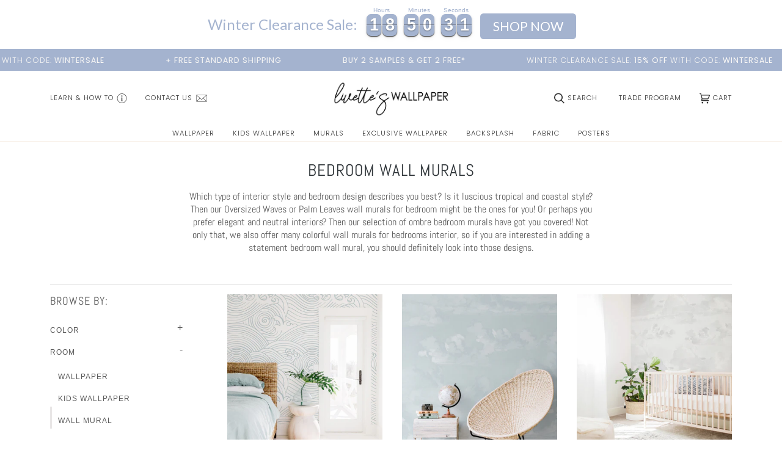

--- FILE ---
content_type: text/html; charset=utf-8
request_url: https://livetteswallpaper.com/collections/bedroom-wall-murals
body_size: 88255
content:




<!doctype html>
<html class="no-js" lang="en"><head>
    

 
<meta name="p:domain_verify" content="5c3e418f7f9c104f4b795f685e96e059">
    <!-- Google Tag Manager -->
    <script>
      (function (w, d, s, l, i) {
        w[l] = w[l] || [];
        w[l].push({ 'gtm.start': new Date().getTime(), event: 'gtm.js' });
        var f = d.getElementsByTagName(s)[0],
          j = d.createElement(s),
          dl = l != 'dataLayer' ? '&l=' + l : '';
        j.async = true;
        j.src = 'https://www.googletagmanager.com/gtm.js?id=' + i + dl;
        f.parentNode.insertBefore(j, f);
      })(window, document, 'script', 'dataLayer', 'GTM-K9FSQM2');
    </script>

    <!-- Google tag (gtag.js) -->
    <script async src="https://www.googletagmanager.com/gtag/js?id=GT-KT9V96K"></script>
    <script>
      window.dataLayer = window.dataLayer || [];
      function gtag() {
        dataLayer.push(arguments);
      }
      gtag('js', new Date());

      gtag('config', 'GT-KT9V96K');
    </script>
    <!-- End Google Tag Manager -->
    <meta charset="utf-8">
    <meta http-equiv="X-UA-Compatible" content="IE=edge,chrome=1">
    <meta name="viewport" content="width=device-width,initial-scale=1">
    <meta name="theme-color" content="#747472">
    
<link rel="canonical" href="https://livetteswallpaper.com/collections/bedroom-wall-murals">

    <!-- ======================= Pipeline Theme V6.1.3 ========================= -->

    <link rel="preconnect" href="https://cdn.shopify.com" crossorigin>
    <link rel="preconnect" href="https://fonts.shopify.com" crossorigin>
    <link rel="preconnect" href="https://monorail-edge.shopifysvc.com" crossorigin>

    <link rel="preload" href="//livetteswallpaper.com/cdn/shop/t/61/assets/lazysizes.js?v=111431644619468174291689684155" as="script">
    <link rel="preload" href="//livetteswallpaper.com/cdn/shop/t/61/assets/vendor.js?v=159073106423563084681689684155" as="script">
    <link rel="preload" href="//livetteswallpaper.com/cdn/shop/t/61/assets/theme.js?v=80382200752455649821769009326" as="script">
    <link rel="preload" href="//livetteswallpaper.com/cdn/shop/t/61/assets/theme.css?v=131219962531384308651743073848" as="style">

    
<link rel="shortcut icon" href="//livetteswallpaper.com/cdn/shop/files/Livettes_logo_resized_2410b287-c4d6-4330-8f2f-57e7c0d4d394_32x32.png?v=1649076263" type="image/png"><!-- Title and description ================================================ -->
    
    <title>
      

    Bedroom Wall Murals | Livette&#39;s Wallpaper
| Livettes Wallpaper
    </title>
        <meta name="description" content="his bedroom wall murals collection is created for those who are looking into bringing a wow factor statement wall to their bedroom interior, especially with our very different style mural bedroom wallpaper designs.">
      
    <!-- /snippets/social-meta-tags.liquid --><meta property="og:site_name" content="Livettes Wallpaper">
<meta property="og:url" content="https://livetteswallpaper.com/collections/bedroom-wall-murals">
<meta property="og:title" content="Bedroom Wall Murals | Livette&#39;s Wallpaper">
<meta property="og:type" content="website">
<meta property="og:description" content="his bedroom wall murals collection is created for those who are looking into bringing a wow factor statement wall to their bedroom interior, especially with our very different style mural bedroom wallpaper designs.">


<meta name="twitter:site" content="@https://x.com/LivettesW">
<meta name="twitter:card" content="summary_large_image">
<meta name="twitter:title" content="Bedroom Wall Murals | Livette&#39;s Wallpaper">
<meta name="twitter:description" content="his bedroom wall murals collection is created for those who are looking into bringing a wow factor statement wall to their bedroom interior, especially with our very different style mural bedroom wallpaper designs.">
<!-- CSS ================================================================== -->

    <link href="//livetteswallpaper.com/cdn/shop/t/61/assets/font-settings.css?v=36731141255661414431762017703" rel="stylesheet" type="text/css" media="all" />

    
<style data-shopify>

:root {
/* ================ Product video ================ */

---color_video_bg: #f2f2f2;


/* ================ Color Variables ================ */

/* === Backgrounds ===*/
---color-bg: #ffffff;
---color-bg-accent: #fcfaf7;

/* === Text colors ===*/
---color-text-dark: #382e2e;
---color-text: #595959;
---color-text-light: #8b8b8b;

/* === Bright color ===*/
---color-primary: #d2a342;
---color-primary-hover: #b07e17;
---color-primary-fade: rgba(210, 163, 66, 0.05);
---color-primary-fade-hover: rgba(210, 163, 66, 0.1);---color-primary-opposite: #ffffff;

/* === Secondary/link Color ===*/
---color-secondary: #747472;
---color-secondary-hover: #595941;
---color-secondary-fade: rgba(116, 116, 114, 0.05);
---color-secondary-fade-hover: rgba(116, 116, 114, 0.1);---color-secondary-opposite: #ffffff;

/* === Shades of grey ===*/
---color-a5:  rgba(89, 89, 89, 0.05);
---color-a10: rgba(89, 89, 89, 0.1);
---color-a20: rgba(89, 89, 89, 0.2);
---color-a35: rgba(89, 89, 89, 0.35);
---color-a50: rgba(89, 89, 89, 0.5);
---color-a80: rgba(89, 89, 89, 0.8);
---color-a90: rgba(89, 89, 89, 0.9);
---color-a95: rgba(89, 89, 89, 0.95);


/* ================ Inverted Color Variables ================ */

---inverse-bg: #333333;
---inverse-bg-accent: #191008;

/* === Text colors ===*/
---inverse-text-dark: #ffffff;
---inverse-text: #FFFFFF;
---inverse-text-light: #c2c2c2;

/* === Bright color ===*/
---inverse-primary: #ffe5da;
---inverse-primary-hover: #ffaf8e;
---inverse-primary-fade: rgba(255, 229, 218, 0.05);
---inverse-primary-fade-hover: rgba(255, 229, 218, 0.1);---inverse-primary-opposite: #000000;


/* === Second Color ===*/
---inverse-secondary: #dff3fd;
---inverse-secondary-hover: #91dbff;
---inverse-secondary-fade: rgba(223, 243, 253, 0.05);
---inverse-secondary-fade-hover: rgba(223, 243, 253, 0.1);---inverse-secondary-opposite: #000000;


/* === Shades of grey ===*/
---inverse-a5:  rgba(255, 255, 255, 0.05);
---inverse-a10: rgba(255, 255, 255, 0.1);
---inverse-a20: rgba(255, 255, 255, 0.2);
---inverse-a35: rgba(255, 255, 255, 0.3);
---inverse-a80: rgba(255, 255, 255, 0.8);
---inverse-a90: rgba(255, 255, 255, 0.9);
---inverse-a95: rgba(255, 255, 255, 0.95);


/* === Account Bar ===*/
---color-announcement-bg: #a4b3cf;
---color-announcement-text: #fcfaf7;

/* === Nav and dropdown link background ===*/
---color-nav: #ffffff;
---color-nav-text: #353535;
---color-nav-border: #f8f0e7;
---color-nav-a10: rgba(53, 53, 53, 0.1);
---color-nav-a50: rgba(53, 53, 53, 0.5);

/* === Site Footer ===*/
---color-footer-bg: #ffffff;
---color-footer-text: #656565;
---color-footer-a5: rgba(101, 101, 101, 0.05);
---color-footer-a15: rgba(101, 101, 101, 0.15);
---color-footer-a90: rgba(101, 101, 101, 0.9);

/* === Products ===*/
---product-grid-aspect-ratio: 100%;

/* === Product badges ===*/
---color-badge: #ffffff;
---color-badge-text: #656565;

/* === disabled form colors ===*/
---color-disabled-bg: #eeeeee;
---color-disabled-text: #c5c5c5;

---inverse-disabled-bg: #474747;
---inverse-disabled-text: #7a7a7a;

/* === Button Radius === */
---button-radius: 0px;


/* ================ Typography ================ */

---font-stack-body: Abel, sans-serif;
---font-style-body: normal;
---font-weight-body: 400;
---font-weight-body-bold: 700;
---font-adjust-body: 0.9;

---font-stack-heading: Abel, sans-serif;
---font-style-heading: normal;
---font-weight-heading: 400;
---font-weight-heading-bold: 700;
---font-adjust-heading: 0.85;

  ---font-heading-space: initial;
  ---font-heading-caps: initial;


---font-stack-accent: Poppins, sans-serif;
---font-style-accent: normal;
---font-weight-accent: 300;
---font-weight-accent-bold: 400;
---font-adjust-accent: 0.95;

---ico-select: url('//livetteswallpaper.com/cdn/shop/t/61/assets/ico-select.svg?v=158382009881896255671689684155');

---url-zoom: url('//livetteswallpaper.com/cdn/shop/t/61/assets/cursor-zoom.svg?v=147800611261692318211742109560');
---url-zoom-2x: url('//livetteswallpaper.com/cdn/shop/t/61/assets/cursor-zoom-2x.svg?v=116337551971329823791742109560');



}

</style>

    <link href="//livetteswallpaper.com/cdn/shop/t/61/assets/theme.css?v=131219962531384308651743073848" rel="stylesheet" type="text/css" media="all" />

    <script>
    document.documentElement.className = document.documentElement.className.replace('no-js', 'js');
    let root = '/';
    if (root[root.length - 1] !== '/') {
      root = `${root}/`;
    }
    var theme = {
      routes: {
        root_url: root,
        cart: '/cart',
        cart_add_url: '/cart/add',
        product_recommendations_url: '/recommendations/products'
      },
      assets: {
        photoswipe: '//livetteswallpaper.com/cdn/shop/t/61/assets/photoswipe.js?v=92904272307011895101689684155',
        smoothscroll: '//livetteswallpaper.com/cdn/shop/t/61/assets/smoothscroll.js?v=37906625415260927261689684155',
        swatches: '//livetteswallpaper.com/cdn/shop/t/61/assets/swatches.json?v=93619043093241983191689684155',
        noImage: '//livetteswallpaper.com/cdn/shopifycloud/storefront/assets/no-image-2048-a2addb12.gif',
        base: '//livetteswallpaper.com/cdn/shop/t/61/assets/'
      },
      strings: {
        swatchesKey: "Color, Colour",     
        addToCart: "Add to Cart",
        estimateShipping: "Estimate shipping",
        noShippingAvailable: "We do not ship to this destination.",
        free: "Free",
        from: "From",
        preOrder: "Pre-order",
        soldOut: "Sold Out",
        sale: "Sale",
        subscription: "Subscription",
        unavailable: "Unavailable",
        unitPrice: "Unit price",
        unitPriceSeparator: "per",        
        stockout: "All available stock is in cart",
        products: "Products",
        pages: "Pages",
        collections: "Collections",
        resultsFor: "Results for",
        noResultsFor: "No results for",
        articles: "Articles"
      },
      settings: {
        badge_sale_type: "dollar",
        search_products: true,
        search_collections: true,
        search_pages: true,
        search_articles: true,
        animate_hover: true,
        animate_scroll: true
      },
      info: {
        name: 'pipeline'
      },
      moneyFormat: "${{amount}} USD",
      version: '6.1.3'
    }
    let windowInnerHeight = window.innerHeight;
    document.documentElement.style.setProperty('--full-screen', `${windowInnerHeight}px`);
    document.documentElement.style.setProperty('--three-quarters', `${windowInnerHeight * 0.75}px`);
    document.documentElement.style.setProperty('--two-thirds', `${windowInnerHeight * 0.66}px`);
    document.documentElement.style.setProperty('--one-half', `${windowInnerHeight * 0.5}px`);
    document.documentElement.style.setProperty('--one-third', `${windowInnerHeight * 0.33}px`);
    document.documentElement.style.setProperty('--one-fifth', `${windowInnerHeight * 0.2}px`);

    window.lazySizesConfig = window.lazySizesConfig || {};
    window.lazySizesConfig.loadHidden = false;
    </script><!-- Theme Javascript ============================================================== -->
    <script src="//livetteswallpaper.com/cdn/shop/t/61/assets/lazysizes.js?v=111431644619468174291689684155" async="async"></script>
    <script src="//livetteswallpaper.com/cdn/shop/t/61/assets/vendor.js?v=159073106423563084681689684155" defer="defer"></script>
    <script src="//livetteswallpaper.com/cdn/shop/t/61/assets/theme.js?v=80382200752455649821769009326" defer="defer"></script>
    <style>
      .rap__med__instaoverlay { display: none; }
    </style>

    <script>
      (function () {
        function onPageShowEvents() {
          if ('requestIdleCallback' in window) {
            requestIdleCallback(initCartEvent);
          } else {
            initCartEvent();
          }
          function initCartEvent() {
            document.documentElement.dispatchEvent(
              new CustomEvent('theme:cart:init', {
                bubbles: true,
              })
            );
          }
        }
        window.onpageshow = onPageShowEvents;
      })();
    </script>

    <script type="text/javascript">
      if (window.MSInputMethodContext && document.documentMode) {
        var scripts = document.getElementsByTagName('script')[0];
        var polyfill = document.createElement('script');
        polyfill.defer = true;
        polyfill.src = "//livetteswallpaper.com/cdn/shop/t/61/assets/ie11.js?v=144489047535103983231689684155";

        scripts.parentNode.insertBefore(polyfill, scripts);
      }
    </script>

    <!-- Shopify app scripts =========================================================== --><script>!function(){window.ZipifyPages=window.ZipifyPages||{},window.ZipifyPages.analytics={},window.ZipifyPages.currency="USD",window.ZipifyPages.shopDomain="livettes.myshopify.com",window.ZipifyPages.moneyFormat="${{amount}} USD",window.ZipifyPages.shopifyOptionsSelector=false,window.ZipifyPages.unitPriceEnabled=false,window.ZipifyPages.alternativeAnalyticsLoading=true,window.ZipifyPages.integrations="".split(","),window.ZipifyPages.crmUrl="https://crms.zipify.com",window.ZipifyPages.isPagesEntity=false,window.ZipifyPages.translations={soldOut:"Sold Out",unavailable:"Unavailable"},window.ZipifyPages.routes={root:"\/",cart:{index:"\/cart",add:"\/cart\/add",change:"\/cart\/change",clear:"\/cart\/clear",update:"\/cart\/update"}};window.ZipifyPages.eventsSubscriptions=[],window.ZipifyPages.on=function(i,a){window.ZipifyPages.eventsSubscriptions.push([i,a])}}();</script><script>(() => {
(()=>{class g{constructor(t={}){this.defaultConfig={sectionIds:[],rootMargin:"0px",onSectionViewed:()=>{},onSectionInteracted:()=>{},minViewTime:500,minVisiblePercentage:30,interactiveSelector:'a, button, input, select, textarea, [role="button"], [tabindex]:not([tabindex="-1"])'},this.config={...this.defaultConfig,...t},this.viewedSections=new Set,this.observer=null,this.viewTimers=new Map,this.init()}init(){document.readyState==="loading"?document.addEventListener("DOMContentLoaded",this.setup.bind(this)):this.setup()}setup(){this.setupObserver(),this.setupGlobalClickTracking()}setupObserver(){const t={root:null,rootMargin:this.config.rootMargin,threshold:[0,.1,.2,.3,.4,.5,.6,.7,.8,.9,1]};this.observer=new IntersectionObserver(e=>{e.forEach(i=>{this.calculateVisibility(i)?this.handleSectionVisible(i.target):this.handleSectionHidden(i.target)})},t),this.config.sectionIds.forEach(e=>{const i=document.getElementById(e);i&&this.observer.observe(i)})}calculateVisibility(t){const e=window.innerHeight,i=window.innerWidth,n=e*i,o=t.boundingClientRect,s=Math.max(0,o.top),c=Math.min(e,o.bottom),d=Math.max(0,o.left),a=Math.min(i,o.right),r=Math.max(0,c-s),l=Math.max(0,a-d)*r,m=n>0?l/n*100:0,h=o.width*o.height,p=h>0?l/h*100:0,S=m>=this.config.minVisiblePercentage,b=p>=80;return S||b}isSectionViewed(t){return this.viewedSections.has(Number(t))}setupGlobalClickTracking(){document.addEventListener("click",t=>{const e=this.findParentTrackedSection(t.target);if(e){const i=this.findInteractiveElement(t.target,e.el);i&&(this.isSectionViewed(e.id)||this.trackSectionView(e.id),this.trackSectionInteract(e.id,i,t))}})}findParentTrackedSection(t){let e=t;for(;e&&e!==document.body;){const i=e.id||e.dataset.zpSectionId,n=i?parseInt(i,10):null;if(n&&!isNaN(n)&&this.config.sectionIds.includes(n))return{el:e,id:n};e=e.parentElement}return null}findInteractiveElement(t,e){let i=t;for(;i&&i!==e;){if(i.matches(this.config.interactiveSelector))return i;i=i.parentElement}return null}trackSectionView(t){this.viewedSections.add(Number(t)),this.config.onSectionViewed(t)}trackSectionInteract(t,e,i){this.config.onSectionInteracted(t,e,i)}handleSectionVisible(t){const e=t.id,i=setTimeout(()=>{this.isSectionViewed(e)||this.trackSectionView(e)},this.config.minViewTime);this.viewTimers.set(e,i)}handleSectionHidden(t){const e=t.id;this.viewTimers.has(e)&&(clearTimeout(this.viewTimers.get(e)),this.viewTimers.delete(e))}addSection(t){if(!this.config.sectionIds.includes(t)){this.config.sectionIds.push(t);const e=document.getElementById(t);e&&this.observer&&this.observer.observe(e)}}}class f{constructor(){this.sectionTracker=new g({onSectionViewed:this.onSectionViewed.bind(this),onSectionInteracted:this.onSectionInteracted.bind(this)}),this.runningSplitTests=[]}getCookie(t){const e=document.cookie.match(new RegExp(`(?:^|; )${t}=([^;]*)`));return e?decodeURIComponent(e[1]):null}setCookie(t,e){let i=`${t}=${encodeURIComponent(e)}; path=/; SameSite=Lax`;location.protocol==="https:"&&(i+="; Secure");const n=new Date;n.setTime(n.getTime()+365*24*60*60*1e3),i+=`; expires=${n.toUTCString()}`,document.cookie=i}pickByWeight(t){const e=Object.entries(t).map(([o,s])=>[Number(o),s]),i=e.reduce((o,[,s])=>o+s,0);let n=Math.random()*i;for(const[o,s]of e){if(n<s)return o;n-=s}return e[e.length-1][0]}render(t){const e=t.blocks,i=t.test,n=i.id,o=`zpSectionSplitTest${n}`;let s=Number(this.getCookie(o));e.some(r=>r.id===s)||(s=this.pickByWeight(i.distribution),this.setCookie(o,s));const c=e.find(r=>r.id===s),d=`sectionSplitTest${c.id}`,a=document.querySelector(`template[data-id="${d}"]`);if(!a){console.error(`Template for split test ${c.id} not found`);return}document.currentScript.parentNode.insertBefore(a.content.cloneNode(!0),document.currentScript),this.runningSplitTests.push({id:n,block:c,templateId:d}),this.initTrackingForSection(c.id)}findSplitTestForSection(t){return this.runningSplitTests.find(e=>e.block.id===Number(t))}initTrackingForSection(t){this.sectionTracker.addSection(t)}onSectionViewed(t){this.trackEvent({sectionId:t,event:"zp_section_viewed"})}onSectionInteracted(t){this.trackEvent({sectionId:t,event:"zp_section_clicked"})}trackEvent({event:t,sectionId:e,payload:i={}}){const n=this.findSplitTestForSection(e);n&&window.Shopify.analytics.publish(t,{...i,sectionId:e,splitTestHash:n.id})}}window.ZipifyPages??={};window.ZipifyPages.SectionSplitTest=new f;})();

})()</script><script>window.performance && window.performance.mark && window.performance.mark('shopify.content_for_header.start');</script><meta name="google-site-verification" content="mgYCSj2iRJ5GctGfaog5bM4MLSbLyeRUVHUYtJyo2Fk">
<meta id="shopify-digital-wallet" name="shopify-digital-wallet" content="/15669911/digital_wallets/dialog">
<meta name="shopify-checkout-api-token" content="3f65c2b45a008f29821f5e3a3a850dc5">
<meta id="in-context-paypal-metadata" data-shop-id="15669911" data-venmo-supported="false" data-environment="production" data-locale="en_US" data-paypal-v4="true" data-currency="USD">
<link rel="alternate" type="application/atom+xml" title="Feed" href="/collections/bedroom-wall-murals.atom" />
<link rel="alternate" hreflang="x-default" href="https://livetteswallpaper.com/collections/bedroom-wall-murals">
<link rel="alternate" hreflang="en-AD" href="https://livetteswallpaper.com/en-eu/collections/bedroom-wall-murals">
<link rel="alternate" hreflang="en-AT" href="https://livetteswallpaper.com/en-eu/collections/bedroom-wall-murals">
<link rel="alternate" hreflang="en-AX" href="https://livetteswallpaper.com/en-eu/collections/bedroom-wall-murals">
<link rel="alternate" hreflang="en-BE" href="https://livetteswallpaper.com/en-eu/collections/bedroom-wall-murals">
<link rel="alternate" hreflang="en-CH" href="https://livetteswallpaper.com/en-eu/collections/bedroom-wall-murals">
<link rel="alternate" hreflang="en-CZ" href="https://livetteswallpaper.com/en-eu/collections/bedroom-wall-murals">
<link rel="alternate" hreflang="en-DE" href="https://livetteswallpaper.com/en-eu/collections/bedroom-wall-murals">
<link rel="alternate" hreflang="en-DK" href="https://livetteswallpaper.com/en-eu/collections/bedroom-wall-murals">
<link rel="alternate" hreflang="en-EE" href="https://livetteswallpaper.com/en-eu/collections/bedroom-wall-murals">
<link rel="alternate" hreflang="en-ES" href="https://livetteswallpaper.com/en-eu/collections/bedroom-wall-murals">
<link rel="alternate" hreflang="en-FI" href="https://livetteswallpaper.com/en-eu/collections/bedroom-wall-murals">
<link rel="alternate" hreflang="en-FO" href="https://livetteswallpaper.com/en-eu/collections/bedroom-wall-murals">
<link rel="alternate" hreflang="en-FR" href="https://livetteswallpaper.com/en-eu/collections/bedroom-wall-murals">
<link rel="alternate" hreflang="en-GI" href="https://livetteswallpaper.com/en-eu/collections/bedroom-wall-murals">
<link rel="alternate" hreflang="en-GR" href="https://livetteswallpaper.com/en-eu/collections/bedroom-wall-murals">
<link rel="alternate" hreflang="en-HR" href="https://livetteswallpaper.com/en-eu/collections/bedroom-wall-murals">
<link rel="alternate" hreflang="en-HU" href="https://livetteswallpaper.com/en-eu/collections/bedroom-wall-murals">
<link rel="alternate" hreflang="en-IE" href="https://livetteswallpaper.com/en-eu/collections/bedroom-wall-murals">
<link rel="alternate" hreflang="en-IM" href="https://livetteswallpaper.com/en-eu/collections/bedroom-wall-murals">
<link rel="alternate" hreflang="en-IS" href="https://livetteswallpaper.com/en-eu/collections/bedroom-wall-murals">
<link rel="alternate" hreflang="en-IT" href="https://livetteswallpaper.com/en-eu/collections/bedroom-wall-murals">
<link rel="alternate" hreflang="en-LI" href="https://livetteswallpaper.com/en-eu/collections/bedroom-wall-murals">
<link rel="alternate" hreflang="en-LT" href="https://livetteswallpaper.com/en-eu/collections/bedroom-wall-murals">
<link rel="alternate" hreflang="en-LU" href="https://livetteswallpaper.com/en-eu/collections/bedroom-wall-murals">
<link rel="alternate" hreflang="en-LV" href="https://livetteswallpaper.com/en-eu/collections/bedroom-wall-murals">
<link rel="alternate" hreflang="en-MC" href="https://livetteswallpaper.com/en-eu/collections/bedroom-wall-murals">
<link rel="alternate" hreflang="en-MT" href="https://livetteswallpaper.com/en-eu/collections/bedroom-wall-murals">
<link rel="alternate" hreflang="en-NL" href="https://livetteswallpaper.com/en-eu/collections/bedroom-wall-murals">
<link rel="alternate" hreflang="en-NO" href="https://livetteswallpaper.com/en-eu/collections/bedroom-wall-murals">
<link rel="alternate" hreflang="en-PL" href="https://livetteswallpaper.com/en-eu/collections/bedroom-wall-murals">
<link rel="alternate" hreflang="en-PT" href="https://livetteswallpaper.com/en-eu/collections/bedroom-wall-murals">
<link rel="alternate" hreflang="en-RS" href="https://livetteswallpaper.com/en-eu/collections/bedroom-wall-murals">
<link rel="alternate" hreflang="en-SE" href="https://livetteswallpaper.com/en-eu/collections/bedroom-wall-murals">
<link rel="alternate" hreflang="en-SI" href="https://livetteswallpaper.com/en-eu/collections/bedroom-wall-murals">
<link rel="alternate" hreflang="en-SK" href="https://livetteswallpaper.com/en-eu/collections/bedroom-wall-murals">
<link rel="alternate" hreflang="en-GB" href="https://livetteswallpaper.com/en-gb/collections/bedroom-wall-murals">
<link rel="alternate" hreflang="en-US" href="https://livetteswallpaper.com/collections/bedroom-wall-murals">
<link rel="alternate" type="application/json+oembed" href="https://livetteswallpaper.com/collections/bedroom-wall-murals.oembed">
<script async="async" src="/checkouts/internal/preloads.js?locale=en-US"></script>
<link rel="preconnect" href="https://shop.app" crossorigin="anonymous">
<script async="async" src="https://shop.app/checkouts/internal/preloads.js?locale=en-US&shop_id=15669911" crossorigin="anonymous"></script>
<script id="apple-pay-shop-capabilities" type="application/json">{"shopId":15669911,"countryCode":"LV","currencyCode":"USD","merchantCapabilities":["supports3DS"],"merchantId":"gid:\/\/shopify\/Shop\/15669911","merchantName":"Livettes Wallpaper","requiredBillingContactFields":["postalAddress","email","phone"],"requiredShippingContactFields":["postalAddress","email","phone"],"shippingType":"shipping","supportedNetworks":["visa","masterCard","amex"],"total":{"type":"pending","label":"Livettes Wallpaper","amount":"1.00"},"shopifyPaymentsEnabled":true,"supportsSubscriptions":true}</script>
<script id="shopify-features" type="application/json">{"accessToken":"3f65c2b45a008f29821f5e3a3a850dc5","betas":["rich-media-storefront-analytics"],"domain":"livetteswallpaper.com","predictiveSearch":true,"shopId":15669911,"locale":"en"}</script>
<script>var Shopify = Shopify || {};
Shopify.shop = "livettes.myshopify.com";
Shopify.locale = "en";
Shopify.currency = {"active":"USD","rate":"1.0"};
Shopify.country = "US";
Shopify.theme = {"name":"Pipeline (LIVE - Judge.me reviews - 01.08.23)","id":151044391244,"schema_name":"Pipeline","schema_version":"6.1.3","theme_store_id":739,"role":"main"};
Shopify.theme.handle = "null";
Shopify.theme.style = {"id":null,"handle":null};
Shopify.cdnHost = "livetteswallpaper.com/cdn";
Shopify.routes = Shopify.routes || {};
Shopify.routes.root = "/";</script>
<script type="module">!function(o){(o.Shopify=o.Shopify||{}).modules=!0}(window);</script>
<script>!function(o){function n(){var o=[];function n(){o.push(Array.prototype.slice.apply(arguments))}return n.q=o,n}var t=o.Shopify=o.Shopify||{};t.loadFeatures=n(),t.autoloadFeatures=n()}(window);</script>
<script>
  window.ShopifyPay = window.ShopifyPay || {};
  window.ShopifyPay.apiHost = "shop.app\/pay";
  window.ShopifyPay.redirectState = null;
</script>
<script id="shop-js-analytics" type="application/json">{"pageType":"collection"}</script>
<script defer="defer" async type="module" src="//livetteswallpaper.com/cdn/shopifycloud/shop-js/modules/v2/client.init-shop-cart-sync_BT-GjEfc.en.esm.js"></script>
<script defer="defer" async type="module" src="//livetteswallpaper.com/cdn/shopifycloud/shop-js/modules/v2/chunk.common_D58fp_Oc.esm.js"></script>
<script defer="defer" async type="module" src="//livetteswallpaper.com/cdn/shopifycloud/shop-js/modules/v2/chunk.modal_xMitdFEc.esm.js"></script>
<script type="module">
  await import("//livetteswallpaper.com/cdn/shopifycloud/shop-js/modules/v2/client.init-shop-cart-sync_BT-GjEfc.en.esm.js");
await import("//livetteswallpaper.com/cdn/shopifycloud/shop-js/modules/v2/chunk.common_D58fp_Oc.esm.js");
await import("//livetteswallpaper.com/cdn/shopifycloud/shop-js/modules/v2/chunk.modal_xMitdFEc.esm.js");

  window.Shopify.SignInWithShop?.initShopCartSync?.({"fedCMEnabled":true,"windoidEnabled":true});

</script>
<script>
  window.Shopify = window.Shopify || {};
  if (!window.Shopify.featureAssets) window.Shopify.featureAssets = {};
  window.Shopify.featureAssets['shop-js'] = {"shop-cart-sync":["modules/v2/client.shop-cart-sync_DZOKe7Ll.en.esm.js","modules/v2/chunk.common_D58fp_Oc.esm.js","modules/v2/chunk.modal_xMitdFEc.esm.js"],"init-fed-cm":["modules/v2/client.init-fed-cm_B6oLuCjv.en.esm.js","modules/v2/chunk.common_D58fp_Oc.esm.js","modules/v2/chunk.modal_xMitdFEc.esm.js"],"shop-cash-offers":["modules/v2/client.shop-cash-offers_D2sdYoxE.en.esm.js","modules/v2/chunk.common_D58fp_Oc.esm.js","modules/v2/chunk.modal_xMitdFEc.esm.js"],"shop-login-button":["modules/v2/client.shop-login-button_QeVjl5Y3.en.esm.js","modules/v2/chunk.common_D58fp_Oc.esm.js","modules/v2/chunk.modal_xMitdFEc.esm.js"],"pay-button":["modules/v2/client.pay-button_DXTOsIq6.en.esm.js","modules/v2/chunk.common_D58fp_Oc.esm.js","modules/v2/chunk.modal_xMitdFEc.esm.js"],"shop-button":["modules/v2/client.shop-button_DQZHx9pm.en.esm.js","modules/v2/chunk.common_D58fp_Oc.esm.js","modules/v2/chunk.modal_xMitdFEc.esm.js"],"avatar":["modules/v2/client.avatar_BTnouDA3.en.esm.js"],"init-windoid":["modules/v2/client.init-windoid_CR1B-cfM.en.esm.js","modules/v2/chunk.common_D58fp_Oc.esm.js","modules/v2/chunk.modal_xMitdFEc.esm.js"],"init-shop-for-new-customer-accounts":["modules/v2/client.init-shop-for-new-customer-accounts_C_vY_xzh.en.esm.js","modules/v2/client.shop-login-button_QeVjl5Y3.en.esm.js","modules/v2/chunk.common_D58fp_Oc.esm.js","modules/v2/chunk.modal_xMitdFEc.esm.js"],"init-shop-email-lookup-coordinator":["modules/v2/client.init-shop-email-lookup-coordinator_BI7n9ZSv.en.esm.js","modules/v2/chunk.common_D58fp_Oc.esm.js","modules/v2/chunk.modal_xMitdFEc.esm.js"],"init-shop-cart-sync":["modules/v2/client.init-shop-cart-sync_BT-GjEfc.en.esm.js","modules/v2/chunk.common_D58fp_Oc.esm.js","modules/v2/chunk.modal_xMitdFEc.esm.js"],"shop-toast-manager":["modules/v2/client.shop-toast-manager_DiYdP3xc.en.esm.js","modules/v2/chunk.common_D58fp_Oc.esm.js","modules/v2/chunk.modal_xMitdFEc.esm.js"],"init-customer-accounts":["modules/v2/client.init-customer-accounts_D9ZNqS-Q.en.esm.js","modules/v2/client.shop-login-button_QeVjl5Y3.en.esm.js","modules/v2/chunk.common_D58fp_Oc.esm.js","modules/v2/chunk.modal_xMitdFEc.esm.js"],"init-customer-accounts-sign-up":["modules/v2/client.init-customer-accounts-sign-up_iGw4briv.en.esm.js","modules/v2/client.shop-login-button_QeVjl5Y3.en.esm.js","modules/v2/chunk.common_D58fp_Oc.esm.js","modules/v2/chunk.modal_xMitdFEc.esm.js"],"shop-follow-button":["modules/v2/client.shop-follow-button_CqMgW2wH.en.esm.js","modules/v2/chunk.common_D58fp_Oc.esm.js","modules/v2/chunk.modal_xMitdFEc.esm.js"],"checkout-modal":["modules/v2/client.checkout-modal_xHeaAweL.en.esm.js","modules/v2/chunk.common_D58fp_Oc.esm.js","modules/v2/chunk.modal_xMitdFEc.esm.js"],"shop-login":["modules/v2/client.shop-login_D91U-Q7h.en.esm.js","modules/v2/chunk.common_D58fp_Oc.esm.js","modules/v2/chunk.modal_xMitdFEc.esm.js"],"lead-capture":["modules/v2/client.lead-capture_BJmE1dJe.en.esm.js","modules/v2/chunk.common_D58fp_Oc.esm.js","modules/v2/chunk.modal_xMitdFEc.esm.js"],"payment-terms":["modules/v2/client.payment-terms_Ci9AEqFq.en.esm.js","modules/v2/chunk.common_D58fp_Oc.esm.js","modules/v2/chunk.modal_xMitdFEc.esm.js"]};
</script>
<script>(function() {
  var isLoaded = false;
  function asyncLoad() {
    if (isLoaded) return;
    isLoaded = true;
    var urls = ["\/\/cdn.shopify.com\/s\/files\/1\/0875\/2064\/files\/easyslider-1.0.0.js?shop=livettes.myshopify.com","https:\/\/contactautoreply.com\/static\/contact-form\/contact.js?shop=livettes.myshopify.com","https:\/\/cdn.shopify.com\/s\/files\/1\/1566\/9911\/t\/61\/assets\/booster_eu_cookie_15669911.js?v=1689684155\u0026shop=livettes.myshopify.com","https:\/\/cdn.logbase.io\/lb-upsell-wrapper.js?shop=livettes.myshopify.com","https:\/\/cdn.hextom.com\/js\/eventpromotionbar.js?shop=livettes.myshopify.com","\/\/cdn.shopify.com\/proxy\/c8b884d7369fc5813c21ee92ac8bd485bd99ee6120d86aaa9c4f4c9afa5ef994\/bucket.useifsapp.com\/theme-files-min\/js\/ifs-script-tag-min.js?v=2\u0026shop=livettes.myshopify.com\u0026sp-cache-control=cHVibGljLCBtYXgtYWdlPTkwMA","https:\/\/omnisnippet1.com\/platforms\/shopify.js?source=scriptTag\u0026v=2025-09-05T09\u0026shop=livettes.myshopify.com"];
    for (var i = 0; i < urls.length; i++) {
      var s = document.createElement('script');
      s.type = 'text/javascript';
      s.async = true;
      s.src = urls[i];
      var x = document.getElementsByTagName('script')[0];
      x.parentNode.insertBefore(s, x);
    }
  };
  if(window.attachEvent) {
    window.attachEvent('onload', asyncLoad);
  } else {
    window.addEventListener('load', asyncLoad, false);
  }
})();</script>
<script id="__st">var __st={"a":15669911,"offset":7200,"reqid":"699a3861-b473-4a41-9400-b1134efb4ac4-1769094559","pageurl":"livetteswallpaper.com\/collections\/bedroom-wall-murals","u":"ed40c09520cb","p":"collection","rtyp":"collection","rid":596996391244};</script>
<script>window.ShopifyPaypalV4VisibilityTracking = true;</script>
<script id="captcha-bootstrap">!function(){'use strict';const t='contact',e='account',n='new_comment',o=[[t,t],['blogs',n],['comments',n],[t,'customer']],c=[[e,'customer_login'],[e,'guest_login'],[e,'recover_customer_password'],[e,'create_customer']],r=t=>t.map((([t,e])=>`form[action*='/${t}']:not([data-nocaptcha='true']) input[name='form_type'][value='${e}']`)).join(','),a=t=>()=>t?[...document.querySelectorAll(t)].map((t=>t.form)):[];function s(){const t=[...o],e=r(t);return a(e)}const i='password',u='form_key',d=['recaptcha-v3-token','g-recaptcha-response','h-captcha-response',i],f=()=>{try{return window.sessionStorage}catch{return}},m='__shopify_v',_=t=>t.elements[u];function p(t,e,n=!1){try{const o=window.sessionStorage,c=JSON.parse(o.getItem(e)),{data:r}=function(t){const{data:e,action:n}=t;return t[m]||n?{data:e,action:n}:{data:t,action:n}}(c);for(const[e,n]of Object.entries(r))t.elements[e]&&(t.elements[e].value=n);n&&o.removeItem(e)}catch(o){console.error('form repopulation failed',{error:o})}}const l='form_type',E='cptcha';function T(t){t.dataset[E]=!0}const w=window,h=w.document,L='Shopify',v='ce_forms',y='captcha';let A=!1;((t,e)=>{const n=(g='f06e6c50-85a8-45c8-87d0-21a2b65856fe',I='https://cdn.shopify.com/shopifycloud/storefront-forms-hcaptcha/ce_storefront_forms_captcha_hcaptcha.v1.5.2.iife.js',D={infoText:'Protected by hCaptcha',privacyText:'Privacy',termsText:'Terms'},(t,e,n)=>{const o=w[L][v],c=o.bindForm;if(c)return c(t,g,e,D).then(n);var r;o.q.push([[t,g,e,D],n]),r=I,A||(h.body.append(Object.assign(h.createElement('script'),{id:'captcha-provider',async:!0,src:r})),A=!0)});var g,I,D;w[L]=w[L]||{},w[L][v]=w[L][v]||{},w[L][v].q=[],w[L][y]=w[L][y]||{},w[L][y].protect=function(t,e){n(t,void 0,e),T(t)},Object.freeze(w[L][y]),function(t,e,n,w,h,L){const[v,y,A,g]=function(t,e,n){const i=e?o:[],u=t?c:[],d=[...i,...u],f=r(d),m=r(i),_=r(d.filter((([t,e])=>n.includes(e))));return[a(f),a(m),a(_),s()]}(w,h,L),I=t=>{const e=t.target;return e instanceof HTMLFormElement?e:e&&e.form},D=t=>v().includes(t);t.addEventListener('submit',(t=>{const e=I(t);if(!e)return;const n=D(e)&&!e.dataset.hcaptchaBound&&!e.dataset.recaptchaBound,o=_(e),c=g().includes(e)&&(!o||!o.value);(n||c)&&t.preventDefault(),c&&!n&&(function(t){try{if(!f())return;!function(t){const e=f();if(!e)return;const n=_(t);if(!n)return;const o=n.value;o&&e.removeItem(o)}(t);const e=Array.from(Array(32),(()=>Math.random().toString(36)[2])).join('');!function(t,e){_(t)||t.append(Object.assign(document.createElement('input'),{type:'hidden',name:u})),t.elements[u].value=e}(t,e),function(t,e){const n=f();if(!n)return;const o=[...t.querySelectorAll(`input[type='${i}']`)].map((({name:t})=>t)),c=[...d,...o],r={};for(const[a,s]of new FormData(t).entries())c.includes(a)||(r[a]=s);n.setItem(e,JSON.stringify({[m]:1,action:t.action,data:r}))}(t,e)}catch(e){console.error('failed to persist form',e)}}(e),e.submit())}));const S=(t,e)=>{t&&!t.dataset[E]&&(n(t,e.some((e=>e===t))),T(t))};for(const o of['focusin','change'])t.addEventListener(o,(t=>{const e=I(t);D(e)&&S(e,y())}));const B=e.get('form_key'),M=e.get(l),P=B&&M;t.addEventListener('DOMContentLoaded',(()=>{const t=y();if(P)for(const e of t)e.elements[l].value===M&&p(e,B);[...new Set([...A(),...v().filter((t=>'true'===t.dataset.shopifyCaptcha))])].forEach((e=>S(e,t)))}))}(h,new URLSearchParams(w.location.search),n,t,e,['guest_login'])})(!0,!0)}();</script>
<script integrity="sha256-4kQ18oKyAcykRKYeNunJcIwy7WH5gtpwJnB7kiuLZ1E=" data-source-attribution="shopify.loadfeatures" defer="defer" src="//livetteswallpaper.com/cdn/shopifycloud/storefront/assets/storefront/load_feature-a0a9edcb.js" crossorigin="anonymous"></script>
<script crossorigin="anonymous" defer="defer" src="//livetteswallpaper.com/cdn/shopifycloud/storefront/assets/shopify_pay/storefront-65b4c6d7.js?v=20250812"></script>
<script data-source-attribution="shopify.dynamic_checkout.dynamic.init">var Shopify=Shopify||{};Shopify.PaymentButton=Shopify.PaymentButton||{isStorefrontPortableWallets:!0,init:function(){window.Shopify.PaymentButton.init=function(){};var t=document.createElement("script");t.src="https://livetteswallpaper.com/cdn/shopifycloud/portable-wallets/latest/portable-wallets.en.js",t.type="module",document.head.appendChild(t)}};
</script>
<script data-source-attribution="shopify.dynamic_checkout.buyer_consent">
  function portableWalletsHideBuyerConsent(e){var t=document.getElementById("shopify-buyer-consent"),n=document.getElementById("shopify-subscription-policy-button");t&&n&&(t.classList.add("hidden"),t.setAttribute("aria-hidden","true"),n.removeEventListener("click",e))}function portableWalletsShowBuyerConsent(e){var t=document.getElementById("shopify-buyer-consent"),n=document.getElementById("shopify-subscription-policy-button");t&&n&&(t.classList.remove("hidden"),t.removeAttribute("aria-hidden"),n.addEventListener("click",e))}window.Shopify?.PaymentButton&&(window.Shopify.PaymentButton.hideBuyerConsent=portableWalletsHideBuyerConsent,window.Shopify.PaymentButton.showBuyerConsent=portableWalletsShowBuyerConsent);
</script>
<script data-source-attribution="shopify.dynamic_checkout.cart.bootstrap">document.addEventListener("DOMContentLoaded",(function(){function t(){return document.querySelector("shopify-accelerated-checkout-cart, shopify-accelerated-checkout")}if(t())Shopify.PaymentButton.init();else{new MutationObserver((function(e,n){t()&&(Shopify.PaymentButton.init(),n.disconnect())})).observe(document.body,{childList:!0,subtree:!0})}}));
</script>
<link id="shopify-accelerated-checkout-styles" rel="stylesheet" media="screen" href="https://livetteswallpaper.com/cdn/shopifycloud/portable-wallets/latest/accelerated-checkout-backwards-compat.css" crossorigin="anonymous">
<style id="shopify-accelerated-checkout-cart">
        #shopify-buyer-consent {
  margin-top: 1em;
  display: inline-block;
  width: 100%;
}

#shopify-buyer-consent.hidden {
  display: none;
}

#shopify-subscription-policy-button {
  background: none;
  border: none;
  padding: 0;
  text-decoration: underline;
  font-size: inherit;
  cursor: pointer;
}

#shopify-subscription-policy-button::before {
  box-shadow: none;
}

      </style>

<script>window.performance && window.performance.mark && window.performance.mark('shopify.content_for_header.end');</script>

    <script>var loox_global_hash = '1690998658646';</script><style>.loox-reviews-default { max-width: 1200px; margin: 0 auto; }.loox-rating .loox-icon { color:#000000; }</style>
    <meta class='geo-ip' content='[base64]'><script async src='//livetteswallpaper.com/apps/easylocation/easylocation-1.0.2.min.js'></script>
    <script>
    
    
    
    
    
    var gsf_conversion_data = {page_type : 'category', event : 'view_item_list', data : {product_data : [{variant_id : 39710214029370, product_id : 4502938615866, name : "Rain Blue Oversized Waves Wall Mural", price : "12.99", currency : "USD", sku : "4502938615866", brand : "Livettes", variant : "Traditional / Large Sample - 25 inches x 20 inches / Rain &amp; White", category : "Wall Mural", quantity : "-90" }, {variant_id : 39710214881338, product_id : 4556601032762, name : "Blue Vintage Clouds Wall Mural", price : "12.99", currency : "USD", sku : "4556601032762", brand : "Livettes", variant : "Traditional / Large Sample - 25 inches x 20 inches", category : "Wall Mural", quantity : "-65" }, {variant_id : 39710214422586, product_id : 4502942974010, name : "Dreamy Vintage Clouds Wall Mural", price : "12.99", currency : "USD", sku : "4502942974010", brand : "Livettes", variant : "Traditional / Large Sample - 25 inches x 20 inches", category : "Wall Mural", quantity : "-39" }, {variant_id : 39710207410234, product_id : 4308675362874, name : "Pastel Ombre wall mural inspired by pampas grass", price : "12.99", currency : "USD", sku : "4308675362874", brand : "Livettes", variant : "Traditional / Large Sample - 25 inches x 20 inches", category : "Wall Mural", quantity : "-23" }], total_price :"51.96", shop_currency : "USD", collection_id : "596996391244", collection_name : "Bedroom Wall Murals" }};
    
</script>

    <script type="text/javascript">
      (function (c, l, a, r, i, t, y) {
        c[a] =
          c[a] ||
          function () {
            (c[a].q = c[a].q || []).push(arguments);
          };
        t = l.createElement(r);
        t.async = 1;
        t.src = 'https://www.clarity.ms/tag/' + i;
        y = l.getElementsByTagName(r)[0];
        y.parentNode.insertBefore(t, y);
      })(window, document, 'clarity', 'script', 'i943s5jt4p');
    </script>
    <script src="https://code.jquery.com/jquery-3.5.1.min.js"></script><!-- BEGIN app block: shopify://apps/geo-pro-geolocation/blocks/geopro/16fc5313-7aee-4e90-ac95-f50fc7c8b657 --><!-- This snippet is used to load Geo:Pro data on the storefront -->
<meta class='geo-ip' content='[base64]'>
<!-- This snippet initializes the plugin -->
<script async>
  try {
    const loadGeoPro=()=>{let e=e=>{if(!e||e.isCrawler||"success"!==e.message){window.geopro_cancel="1";return}let o=e.isAdmin?"el-geoip-location-admin":"el-geoip-location",s=Date.now()+864e5;localStorage.setItem(o,JSON.stringify({value:e.data,expires:s})),e.isAdmin&&localStorage.setItem("el-geoip-admin",JSON.stringify({value:"1",expires:s}))},o=new XMLHttpRequest;o.open("GET","https://geo.geoproapp.com?x-api-key=91e359ab7-2b63-539e-1de2-c4bf731367a7",!0),o.responseType="json",o.onload=()=>e(200===o.status?o.response:null),o.send()},load=!["el-geoip-location-admin","el-geoip-location"].some(e=>{try{let o=JSON.parse(localStorage.getItem(e));return o&&o.expires>Date.now()}catch(s){return!1}});load&&loadGeoPro();
  } catch(e) {
    console.warn('Geo:Pro error', e);
    window.geopro_cancel = '1';
  }
</script>
<script src="https://cdn.shopify.com/extensions/019b746b-26da-7a64-a671-397924f34f11/easylocation-195/assets/easylocation-storefront.min.js" type="text/javascript" async></script>


<!-- END app block --><!-- BEGIN app block: shopify://apps/triplewhale/blocks/triple_pixel_snippet/483d496b-3f1a-4609-aea7-8eee3b6b7a2a --><link rel='preconnect dns-prefetch' href='https://api.config-security.com/' crossorigin />
<link rel='preconnect dns-prefetch' href='https://conf.config-security.com/' crossorigin />
<script>
/* >> TriplePixel :: start*/
window.TriplePixelData={TripleName:"livettes.myshopify.com",ver:"2.16",plat:"SHOPIFY",isHeadless:false,src:'SHOPIFY_EXT',product:{id:"",name:``,price:"",variant:""},search:"",collection:"596996391244",cart:"",template:"collection",curr:"USD" || "USD"},function(W,H,A,L,E,_,B,N){function O(U,T,P,H,R){void 0===R&&(R=!1),H=new XMLHttpRequest,P?(H.open("POST",U,!0),H.setRequestHeader("Content-Type","text/plain")):H.open("GET",U,!0),H.send(JSON.stringify(P||{})),H.onreadystatechange=function(){4===H.readyState&&200===H.status?(R=H.responseText,U.includes("/first")?eval(R):P||(N[B]=R)):(299<H.status||H.status<200)&&T&&!R&&(R=!0,O(U,T-1,P))}}if(N=window,!N[H+"sn"]){N[H+"sn"]=1,L=function(){return Date.now().toString(36)+"_"+Math.random().toString(36)};try{A.setItem(H,1+(0|A.getItem(H)||0)),(E=JSON.parse(A.getItem(H+"U")||"[]")).push({u:location.href,r:document.referrer,t:Date.now(),id:L()}),A.setItem(H+"U",JSON.stringify(E))}catch(e){}var i,m,p;A.getItem('"!nC`')||(_=A,A=N,A[H]||(E=A[H]=function(t,e,i){return void 0===i&&(i=[]),"State"==t?E.s:(W=L(),(E._q=E._q||[]).push([W,t,e].concat(i)),W)},E.s="Installed",E._q=[],E.ch=W,B="configSecurityConfModel",N[B]=1,O("https://conf.config-security.com/model",5),i=L(),m=A[atob("c2NyZWVu")],_.setItem("di_pmt_wt",i),p={id:i,action:"profile",avatar:_.getItem("auth-security_rand_salt_"),time:m[atob("d2lkdGg=")]+":"+m[atob("aGVpZ2h0")],host:A.TriplePixelData.TripleName,plat:A.TriplePixelData.plat,url:window.location.href.slice(0,500),ref:document.referrer,ver:A.TriplePixelData.ver},O("https://api.config-security.com/event",5,p),O("https://api.config-security.com/first?host=".concat(p.host,"&plat=").concat(p.plat),5)))}}("","TriplePixel",localStorage);
/* << TriplePixel :: end*/
</script>



<!-- END app block --><!-- BEGIN app block: shopify://apps/gorgias-live-chat-helpdesk/blocks/gorgias/a66db725-7b96-4e3f-916e-6c8e6f87aaaa -->
<script defer data-gorgias-loader-chat src="https://config.gorgias.chat/bundle-loader/shopify/livettes.myshopify.com"></script>


<script defer data-gorgias-loader-convert  src="https://content.9gtb.com/loader.js"></script>


<script defer data-gorgias-loader-mailto-replace  src="https://config.gorgias.help/api/contact-forms/replace-mailto-script.js?shopName=livettes"></script>


<!-- END app block --><!-- BEGIN app block: shopify://apps/gv-gift-card-app/blocks/app-embed/6aff52d6-7806-4565-a1ee-3e7e4cd23480 -->
<script>
  var gvl_is_gift_detail_page = '';
  var gvl_is_balace_page = '';
  window.gvlCustomerId = '';
  window.gvlCustomerName = '';
  window.gvlCustomerLastName = '';
  window.gvlCustomerFirstName = '';
  window.gvlShopId = '15669911';
  window.gvlPageType = 'collection';
  let isFirstLoadViewCartDetailGV = false;
  let isFirstLoadGiftCardBalanceGV = false;
  if (window.location.pathname.includes("/gv-gift-card-detail") || gvl_is_gift_detail_page == 1) {
    loadViewCartDetailGV();
  }
  if (window.location.pathname.includes("/gv-gift-card-balance") || gvl_is_balace_page == 1) {
    loadGiftCardBalanceGV();
  }

  function loadViewCartDetailGV(){
    function logChangesViewCartDetailGV(mutations, observer){
      if(document.body && !isFirstLoadViewCartDetailGV){
        isFirstLoadViewCartDetailGV = true;
        observerViewCartDetailGV.disconnect();
        document.body.insertAdjacentHTML("beforeend", `
          <div id="gv-view-gift-card-detail-container" style="position: fixed; top: 0; left: 0; right: 0; bottom: 0; background: #FFF; z-index: 99999999999; display: block; width: 100%; height: 100%; overflow: auto;"></div>
        `);
      }
    }
    const observerViewCartDetailGV = new MutationObserver(logChangesViewCartDetailGV);
    observerViewCartDetailGV.observe(document.documentElement, { subtree: true, childList: true });
    setTimeout(function(){
      observerViewCartDetailGV.disconnect();
    }, 5000);
  }

  function loadGiftCardBalanceGV(){
    let headGiftCardBalanceGV = document.getElementsByTagName("head")[0];
    let styleGiftCardBalanceGV = document.createElement("style");
    styleGiftCardBalanceGV.type = "text/css";
    styleGiftCardBalanceGV.textContent = `
      main,#main-content{
        opacity: 0 !important;
      }
    `;
    headGiftCardBalanceGV.appendChild(styleGiftCardBalanceGV);
  }

</script>




<!-- END app block --><!-- BEGIN app block: shopify://apps/judge-me-reviews/blocks/judgeme_core/61ccd3b1-a9f2-4160-9fe9-4fec8413e5d8 --><!-- Start of Judge.me Core -->






<link rel="dns-prefetch" href="https://cdnwidget.judge.me">
<link rel="dns-prefetch" href="https://cdn.judge.me">
<link rel="dns-prefetch" href="https://cdn1.judge.me">
<link rel="dns-prefetch" href="https://api.judge.me">

<script data-cfasync='false' class='jdgm-settings-script'>window.jdgmSettings={"pagination":5,"disable_web_reviews":false,"badge_no_review_text":"No reviews","badge_n_reviews_text":"{{ n }} reviews","badge_star_color":"#000000","hide_badge_preview_if_no_reviews":true,"badge_hide_text":false,"enforce_center_preview_badge":false,"widget_title":"Customer Reviews","widget_open_form_text":"Write a review","widget_close_form_text":"Cancel review","widget_refresh_page_text":"Refresh page","widget_summary_text":"Based on {{ number_of_reviews }} review/reviews","widget_no_review_text":"Be the first to write a review","widget_name_field_text":"Display name","widget_verified_name_field_text":"Verified Name (public)","widget_name_placeholder_text":"Display name","widget_required_field_error_text":"This field is required.","widget_email_field_text":"Email address","widget_verified_email_field_text":"Verified Email (private, can not be edited)","widget_email_placeholder_text":"Your email address","widget_email_field_error_text":"Please enter a valid email address.","widget_rating_field_text":"Rating","widget_review_title_field_text":"Product name","widget_review_title_placeholder_text":"For example: wallpaper, wall mural, backsplash, fabric or poster","widget_review_body_field_text":"Review content","widget_review_body_placeholder_text":"Start writing here...","widget_pictures_field_text":"Picture/Video (optional)","widget_submit_review_text":"Submit Review","widget_submit_verified_review_text":"Submit Verified Review","widget_submit_success_msg_with_auto_publish":"Thank you! Please refresh the page in a few moments to see your review. You can remove or edit your review by logging into \u003ca href='https://judge.me/login' target='_blank' rel='nofollow noopener'\u003eJudge.me\u003c/a\u003e","widget_submit_success_msg_no_auto_publish":"Thank you! Your review will be published as soon as it is approved by the shop admin. You can remove or edit your review by logging into \u003ca href='https://judge.me/login' target='_blank' rel='nofollow noopener'\u003eJudge.me\u003c/a\u003e","widget_show_default_reviews_out_of_total_text":"Showing {{ n_reviews_shown }} out of {{ n_reviews }} reviews.","widget_show_all_link_text":"Show all","widget_show_less_link_text":"Show less","widget_author_said_text":"{{ reviewer_name }} said:","widget_days_text":"{{ n }} days ago","widget_weeks_text":"{{ n }} week/weeks ago","widget_months_text":"{{ n }} month/months ago","widget_years_text":"{{ n }} year/years ago","widget_yesterday_text":"Yesterday","widget_today_text":"Today","widget_replied_text":"\u003e\u003e {{ shop_name }} replied:","widget_read_more_text":"Read more","widget_reviewer_name_as_initial":"","widget_rating_filter_color":"#000000","widget_rating_filter_see_all_text":"See all reviews","widget_sorting_most_recent_text":"Most Recent","widget_sorting_highest_rating_text":"Highest Rating","widget_sorting_lowest_rating_text":"Lowest Rating","widget_sorting_with_pictures_text":"Only Pictures","widget_sorting_most_helpful_text":"Most Helpful","widget_open_question_form_text":"Ask a question","widget_reviews_subtab_text":"Reviews","widget_questions_subtab_text":"Questions","widget_question_label_text":"Question","widget_answer_label_text":"Answer","widget_question_placeholder_text":"Write your question here","widget_submit_question_text":"Submit Question","widget_question_submit_success_text":"Thank you for your question! We will notify you once it gets answered.","widget_star_color":"#000000","verified_badge_text":"Verified","verified_badge_bg_color":"","verified_badge_text_color":"","verified_badge_placement":"left-of-reviewer-name","widget_review_max_height":"","widget_hide_border":true,"widget_social_share":false,"widget_thumb":false,"widget_review_location_show":false,"widget_location_format":"country_iso_code","all_reviews_include_out_of_store_products":true,"all_reviews_out_of_store_text":"(out of store)","all_reviews_pagination":100,"all_reviews_product_name_prefix_text":"about","enable_review_pictures":true,"enable_question_anwser":false,"widget_theme":"","review_date_format":"mm/dd/yyyy","default_sort_method":"most-recent","widget_product_reviews_subtab_text":"Product Reviews","widget_shop_reviews_subtab_text":"Shop Reviews","widget_other_products_reviews_text":"Reviews for other products","widget_store_reviews_subtab_text":"Store reviews","widget_no_store_reviews_text":"This store hasn't received any reviews yet","widget_web_restriction_product_reviews_text":"This product hasn't received any reviews yet","widget_no_items_text":"No items found","widget_show_more_text":"Show more","widget_write_a_store_review_text":"Write a Store Review","widget_other_languages_heading":"Reviews in Other Languages","widget_translate_review_text":"Translate review to {{ language }}","widget_translating_review_text":"Translating...","widget_show_original_translation_text":"Show original ({{ language }})","widget_translate_review_failed_text":"Review couldn't be translated.","widget_translate_review_retry_text":"Retry","widget_translate_review_try_again_later_text":"Try again later","show_product_url_for_grouped_product":false,"widget_sorting_pictures_first_text":"Pictures First","show_pictures_on_all_rev_page_mobile":false,"show_pictures_on_all_rev_page_desktop":false,"floating_tab_hide_mobile_install_preference":false,"floating_tab_button_name":"★ Reviews","floating_tab_title":"Let customers speak for us","floating_tab_button_color":"","floating_tab_button_background_color":"","floating_tab_url":"https://eu.livetteswallpaper.com/pages/reviews","floating_tab_url_enabled":false,"floating_tab_tab_style":"text","all_reviews_text_badge_text":"Customers rate us {{ shop.metafields.judgeme.all_reviews_rating | round: 1 }}/5 based on {{ shop.metafields.judgeme.all_reviews_count }} reviews.","all_reviews_text_badge_text_branded_style":"{{ shop.metafields.judgeme.all_reviews_rating | round: 1 }} out of 5 stars based on {{ shop.metafields.judgeme.all_reviews_count }} reviews","is_all_reviews_text_badge_a_link":false,"show_stars_for_all_reviews_text_badge":false,"all_reviews_text_badge_url":"https://eu.livetteswallpaper.com/pages/reviews","all_reviews_text_style":"text","all_reviews_text_color_style":"judgeme_brand_color","all_reviews_text_color":"#108474","all_reviews_text_show_jm_brand":true,"featured_carousel_show_header":false,"featured_carousel_title":"Let customers speak for us","testimonials_carousel_title":"Customers are saying","videos_carousel_title":"Real customer stories","cards_carousel_title":"Customers are saying","featured_carousel_count_text":"from {{ n }} reviews","featured_carousel_add_link_to_all_reviews_page":false,"featured_carousel_url":"https://eu.livetteswallpaper.com/pages/reviews","featured_carousel_show_images":true,"featured_carousel_autoslide_interval":5,"featured_carousel_arrows_on_the_sides":false,"featured_carousel_height":210,"featured_carousel_width":80,"featured_carousel_image_size":700,"featured_carousel_image_height":250,"featured_carousel_arrow_color":"#eeeeee","verified_count_badge_style":"vintage","verified_count_badge_orientation":"horizontal","verified_count_badge_color_style":"judgeme_brand_color","verified_count_badge_color":"#108474","is_verified_count_badge_a_link":false,"verified_count_badge_url":"https://eu.livetteswallpaper.com/pages/reviews","verified_count_badge_show_jm_brand":true,"widget_rating_preset_default":5,"widget_first_sub_tab":"product-reviews","widget_show_histogram":false,"widget_histogram_use_custom_color":true,"widget_pagination_use_custom_color":true,"widget_star_use_custom_color":true,"widget_verified_badge_use_custom_color":false,"widget_write_review_use_custom_color":false,"picture_reminder_submit_button":"Upload Pictures","enable_review_videos":true,"mute_video_by_default":true,"widget_sorting_videos_first_text":"Videos First","widget_review_pending_text":"Pending","featured_carousel_items_for_large_screen":3,"social_share_options_order":"Facebook,Twitter","remove_microdata_snippet":true,"disable_json_ld":false,"enable_json_ld_products":false,"preview_badge_show_question_text":false,"preview_badge_no_question_text":"No questions","preview_badge_n_question_text":"{{ number_of_questions }} question/questions","qa_badge_show_icon":false,"qa_badge_position":"same-row","remove_judgeme_branding":false,"widget_add_search_bar":false,"widget_search_bar_placeholder":"Search","widget_sorting_verified_only_text":"Verified only","featured_carousel_theme":"aligned","featured_carousel_show_rating":true,"featured_carousel_show_title":false,"featured_carousel_show_body":true,"featured_carousel_show_date":false,"featured_carousel_show_reviewer":true,"featured_carousel_show_product":false,"featured_carousel_header_background_color":"#108474","featured_carousel_header_text_color":"#ffffff","featured_carousel_name_product_separator":"reviewed","featured_carousel_full_star_background":"#108474","featured_carousel_empty_star_background":"#dadada","featured_carousel_vertical_theme_background":"#f9fafb","featured_carousel_verified_badge_enable":false,"featured_carousel_verified_badge_color":"#108474","featured_carousel_border_style":"round","featured_carousel_review_line_length_limit":3,"featured_carousel_more_reviews_button_text":"Read more reviews","featured_carousel_view_product_button_text":"View product","all_reviews_page_load_reviews_on":"scroll","all_reviews_page_load_more_text":"Load More Reviews","disable_fb_tab_reviews":false,"enable_ajax_cdn_cache":false,"widget_advanced_speed_features":5,"widget_public_name_text":"displayed publicly like","default_reviewer_name":"John Smith","default_reviewer_name_has_non_latin":true,"widget_reviewer_anonymous":"Anonymous","medals_widget_title":"Judge.me Review Medals","medals_widget_background_color":"#f9fafb","medals_widget_position":"footer_all_pages","medals_widget_border_color":"#f9fafb","medals_widget_verified_text_position":"left","medals_widget_use_monochromatic_version":false,"medals_widget_elements_color":"#108474","show_reviewer_avatar":false,"widget_invalid_yt_video_url_error_text":"Not a YouTube video URL","widget_max_length_field_error_text":"Please enter no more than {0} characters.","widget_show_country_flag":false,"widget_show_collected_via_shop_app":true,"widget_verified_by_shop_badge_style":"light","widget_verified_by_shop_text":"Verified by Shop","widget_show_photo_gallery":false,"widget_load_with_code_splitting":true,"widget_ugc_install_preference":false,"widget_ugc_title":"Made by us, Shared by you","widget_ugc_subtitle":"Tag us to see your picture featured in our page","widget_ugc_arrows_color":"#ffffff","widget_ugc_primary_button_text":"Buy Now","widget_ugc_primary_button_background_color":"#108474","widget_ugc_primary_button_text_color":"#ffffff","widget_ugc_primary_button_border_width":"0","widget_ugc_primary_button_border_style":"none","widget_ugc_primary_button_border_color":"#108474","widget_ugc_primary_button_border_radius":"25","widget_ugc_secondary_button_text":"Load More","widget_ugc_secondary_button_background_color":"#ffffff","widget_ugc_secondary_button_text_color":"#108474","widget_ugc_secondary_button_border_width":"2","widget_ugc_secondary_button_border_style":"solid","widget_ugc_secondary_button_border_color":"#108474","widget_ugc_secondary_button_border_radius":"25","widget_ugc_reviews_button_text":"View Reviews","widget_ugc_reviews_button_background_color":"#ffffff","widget_ugc_reviews_button_text_color":"#108474","widget_ugc_reviews_button_border_width":"2","widget_ugc_reviews_button_border_style":"solid","widget_ugc_reviews_button_border_color":"#108474","widget_ugc_reviews_button_border_radius":"25","widget_ugc_reviews_button_link_to":"judgeme-reviews-page","widget_ugc_show_post_date":true,"widget_ugc_max_width":"800","widget_rating_metafield_value_type":true,"widget_primary_color":"#000000","widget_enable_secondary_color":false,"widget_secondary_color":"#edf5f5","widget_summary_average_rating_text":"{{ average_rating }} out of 5","widget_media_grid_title":"Customer photos \u0026 videos","widget_media_grid_see_more_text":"See more","widget_round_style":false,"widget_show_product_medals":false,"widget_verified_by_judgeme_text":"Verified by Judge.me","widget_show_store_medals":true,"widget_verified_by_judgeme_text_in_store_medals":"Verified by Judge.me","widget_media_field_exceed_quantity_message":"Sorry, we can only accept {{ max_media }} for one review.","widget_media_field_exceed_limit_message":"{{ file_name }} is too large, please select a {{ media_type }} less than {{ size_limit }}MB.","widget_review_submitted_text":"Review Submitted!","widget_question_submitted_text":"Question Submitted!","widget_close_form_text_question":"Cancel","widget_write_your_answer_here_text":"Write your answer here","widget_enabled_branded_link":true,"widget_show_collected_by_judgeme":false,"widget_reviewer_name_color":"","widget_write_review_text_color":"","widget_write_review_bg_color":"","widget_collected_by_judgeme_text":"collected by Judge.me","widget_pagination_type":"load_more","widget_load_more_text":"Show more reviews","widget_load_more_color":"#000000","widget_full_review_text":"Full Review","widget_read_more_reviews_text":"Read More Reviews","widget_read_questions_text":"Read Questions","widget_questions_and_answers_text":"Questions \u0026 Answers","widget_verified_by_text":"Verified by","widget_verified_text":"Verified","widget_number_of_reviews_text":"{{ number_of_reviews }} reviews","widget_back_button_text":"Back","widget_next_button_text":"Next","widget_custom_forms_filter_button":"Filters","custom_forms_style":"vertical","widget_show_review_information":false,"how_reviews_are_collected":"How reviews are collected?","widget_show_review_keywords":false,"widget_gdpr_statement":"How we use your data: We'll only contact you about the review you left, and only if necessary. By submitting your review, you agree to Judge.me's \u003ca href='https://judge.me/terms' target='_blank' rel='nofollow noopener'\u003eterms\u003c/a\u003e, \u003ca href='https://judge.me/privacy' target='_blank' rel='nofollow noopener'\u003eprivacy\u003c/a\u003e and \u003ca href='https://judge.me/content-policy' target='_blank' rel='nofollow noopener'\u003econtent\u003c/a\u003e policies.","widget_multilingual_sorting_enabled":false,"widget_translate_review_content_enabled":false,"widget_translate_review_content_method":"manual","popup_widget_review_selection":"automatically_with_pictures","popup_widget_round_border_style":true,"popup_widget_show_title":true,"popup_widget_show_body":true,"popup_widget_show_reviewer":false,"popup_widget_show_product":true,"popup_widget_show_pictures":true,"popup_widget_use_review_picture":true,"popup_widget_show_on_home_page":true,"popup_widget_show_on_product_page":true,"popup_widget_show_on_collection_page":true,"popup_widget_show_on_cart_page":true,"popup_widget_position":"bottom_left","popup_widget_first_review_delay":5,"popup_widget_duration":5,"popup_widget_interval":5,"popup_widget_review_count":5,"popup_widget_hide_on_mobile":true,"review_snippet_widget_round_border_style":true,"review_snippet_widget_card_color":"#FFFFFF","review_snippet_widget_slider_arrows_background_color":"#FFFFFF","review_snippet_widget_slider_arrows_color":"#000000","review_snippet_widget_star_color":"#108474","show_product_variant":false,"all_reviews_product_variant_label_text":"Variant: ","widget_show_verified_branding":true,"widget_ai_summary_title":"Customers say","widget_ai_summary_disclaimer":"AI-powered review summary based on recent customer reviews","widget_show_ai_summary":false,"widget_show_ai_summary_bg":false,"widget_show_review_title_input":true,"redirect_reviewers_invited_via_email":"review_widget","request_store_review_after_product_review":false,"request_review_other_products_in_order":false,"review_form_color_scheme":"default","review_form_corner_style":"square","review_form_star_color":{},"review_form_text_color":"#333333","review_form_background_color":"#ffffff","review_form_field_background_color":"#fafafa","review_form_button_color":{},"review_form_button_text_color":"#ffffff","review_form_modal_overlay_color":"#000000","review_content_screen_title_text":"How would you rate this product?","review_content_introduction_text":"We would love it if you would share a bit about your experience.","store_review_form_title_text":"How would you rate this store?","store_review_form_introduction_text":"We would love it if you would share a bit about your experience.","show_review_guidance_text":true,"one_star_review_guidance_text":"Poor","five_star_review_guidance_text":"Great","customer_information_screen_title_text":"About you","customer_information_introduction_text":"Please tell us more about you.","custom_questions_screen_title_text":"Your experience in more detail","custom_questions_introduction_text":"Here are a few questions to help us understand more about your experience.","review_submitted_screen_title_text":"Thanks for your review!","review_submitted_screen_thank_you_text":"We are processing it and it will appear on the store soon.","review_submitted_screen_email_verification_text":"Please confirm your email by clicking the link we just sent you. This helps us keep reviews authentic.","review_submitted_request_store_review_text":"Would you like to share your experience of shopping with us?","review_submitted_review_other_products_text":"Would you like to review these products?","store_review_screen_title_text":"Would you like to share your experience of shopping with us?","store_review_introduction_text":"We value your feedback and use it to improve. Please share any thoughts or suggestions you have.","reviewer_media_screen_title_picture_text":"Share a picture","reviewer_media_introduction_picture_text":"Upload a photo to support your review.","reviewer_media_screen_title_video_text":"Share a video","reviewer_media_introduction_video_text":"Upload a video to support your review.","reviewer_media_screen_title_picture_or_video_text":"Share a picture or video","reviewer_media_introduction_picture_or_video_text":"Upload a photo or video to support your review.","reviewer_media_youtube_url_text":"Paste your Youtube URL here","advanced_settings_next_step_button_text":"Next","advanced_settings_close_review_button_text":"Close","modal_write_review_flow":false,"write_review_flow_required_text":"Required","write_review_flow_privacy_message_text":"We respect your privacy.","write_review_flow_anonymous_text":"Post review as anonymous","write_review_flow_visibility_text":"This won't be visible to other customers.","write_review_flow_multiple_selection_help_text":"Select as many as you like","write_review_flow_single_selection_help_text":"Select one option","write_review_flow_required_field_error_text":"This field is required","write_review_flow_invalid_email_error_text":"Please enter a valid email address","write_review_flow_max_length_error_text":"Max. {{ max_length }} characters.","write_review_flow_media_upload_text":"\u003cb\u003eClick to upload\u003c/b\u003e or drag and drop","write_review_flow_gdpr_statement":"We'll only contact you about your review if necessary. By submitting your review, you agree to our \u003ca href='https://judge.me/terms' target='_blank' rel='nofollow noopener'\u003eterms and conditions\u003c/a\u003e and \u003ca href='https://judge.me/privacy' target='_blank' rel='nofollow noopener'\u003eprivacy policy\u003c/a\u003e.","rating_only_reviews_enabled":false,"show_negative_reviews_help_screen":false,"new_review_flow_help_screen_rating_threshold":3,"negative_review_resolution_screen_title_text":"Tell us more","negative_review_resolution_text":"Your experience matters to us. If there were issues with your purchase, we're here to help. Feel free to reach out to us, we'd love the opportunity to make things right.","negative_review_resolution_button_text":"Contact us","negative_review_resolution_proceed_with_review_text":"Leave a review","negative_review_resolution_subject":"Issue with purchase from {{ shop_name }}.{{ order_name }}","preview_badge_collection_page_install_status":false,"widget_review_custom_css":"","preview_badge_custom_css":"","preview_badge_stars_count":"5-stars","featured_carousel_custom_css":"","floating_tab_custom_css":"","all_reviews_widget_custom_css":"","medals_widget_custom_css":"","verified_badge_custom_css":"","all_reviews_text_custom_css":"","transparency_badges_collected_via_store_invite":false,"transparency_badges_from_another_provider":false,"transparency_badges_collected_from_store_visitor":false,"transparency_badges_collected_by_verified_review_provider":false,"transparency_badges_earned_reward":false,"transparency_badges_collected_via_store_invite_text":"Review collected via store invitation","transparency_badges_from_another_provider_text":"Review collected from another provider","transparency_badges_collected_from_store_visitor_text":"Review collected from a store visitor","transparency_badges_written_in_google_text":"Review written in Google","transparency_badges_written_in_etsy_text":"Review written in Etsy","transparency_badges_written_in_shop_app_text":"Review written in Shop App","transparency_badges_earned_reward_text":"Review earned a reward for future purchase","product_review_widget_per_page":3,"widget_store_review_label_text":"Review about the store","checkout_comment_extension_title_on_product_page":"Customer Comments","checkout_comment_extension_num_latest_comment_show":5,"checkout_comment_extension_format":"name_and_timestamp","checkout_comment_customer_name":"last_initial","checkout_comment_comment_notification":true,"preview_badge_collection_page_install_preference":false,"preview_badge_home_page_install_preference":false,"preview_badge_product_page_install_preference":false,"review_widget_install_preference":"","review_carousel_install_preference":false,"floating_reviews_tab_install_preference":"none","verified_reviews_count_badge_install_preference":false,"all_reviews_text_install_preference":false,"review_widget_best_location":false,"judgeme_medals_install_preference":false,"review_widget_revamp_enabled":false,"review_widget_qna_enabled":false,"review_widget_header_theme":"minimal","review_widget_widget_title_enabled":true,"review_widget_header_text_size":"medium","review_widget_header_text_weight":"regular","review_widget_average_rating_style":"compact","review_widget_bar_chart_enabled":true,"review_widget_bar_chart_type":"numbers","review_widget_bar_chart_style":"standard","review_widget_expanded_media_gallery_enabled":false,"review_widget_reviews_section_theme":"standard","review_widget_image_style":"thumbnails","review_widget_review_image_ratio":"square","review_widget_stars_size":"medium","review_widget_verified_badge":"standard_text","review_widget_review_title_text_size":"medium","review_widget_review_text_size":"medium","review_widget_review_text_length":"medium","review_widget_number_of_columns_desktop":3,"review_widget_carousel_transition_speed":5,"review_widget_custom_questions_answers_display":"always","review_widget_button_text_color":"#FFFFFF","review_widget_text_color":"#000000","review_widget_lighter_text_color":"#7B7B7B","review_widget_corner_styling":"soft","review_widget_review_word_singular":"review","review_widget_review_word_plural":"reviews","review_widget_voting_label":"Helpful?","review_widget_shop_reply_label":"Reply from {{ shop_name }}:","review_widget_filters_title":"Filters","qna_widget_question_word_singular":"Question","qna_widget_question_word_plural":"Questions","qna_widget_answer_reply_label":"Answer from {{ answerer_name }}:","qna_content_screen_title_text":"Ask a question about this product","qna_widget_question_required_field_error_text":"Please enter your question.","qna_widget_flow_gdpr_statement":"We'll only contact you about your question if necessary. By submitting your question, you agree to our \u003ca href='https://judge.me/terms' target='_blank' rel='nofollow noopener'\u003eterms and conditions\u003c/a\u003e and \u003ca href='https://judge.me/privacy' target='_blank' rel='nofollow noopener'\u003eprivacy policy\u003c/a\u003e.","qna_widget_question_submitted_text":"Thanks for your question!","qna_widget_close_form_text_question":"Close","qna_widget_question_submit_success_text":"We’ll notify you by email when your question is answered.","all_reviews_widget_v2025_enabled":false,"all_reviews_widget_v2025_header_theme":"default","all_reviews_widget_v2025_widget_title_enabled":true,"all_reviews_widget_v2025_header_text_size":"medium","all_reviews_widget_v2025_header_text_weight":"regular","all_reviews_widget_v2025_average_rating_style":"compact","all_reviews_widget_v2025_bar_chart_enabled":true,"all_reviews_widget_v2025_bar_chart_type":"numbers","all_reviews_widget_v2025_bar_chart_style":"standard","all_reviews_widget_v2025_expanded_media_gallery_enabled":false,"all_reviews_widget_v2025_show_store_medals":true,"all_reviews_widget_v2025_show_photo_gallery":true,"all_reviews_widget_v2025_show_review_keywords":false,"all_reviews_widget_v2025_show_ai_summary":false,"all_reviews_widget_v2025_show_ai_summary_bg":false,"all_reviews_widget_v2025_add_search_bar":false,"all_reviews_widget_v2025_default_sort_method":"most-recent","all_reviews_widget_v2025_reviews_per_page":10,"all_reviews_widget_v2025_reviews_section_theme":"default","all_reviews_widget_v2025_image_style":"thumbnails","all_reviews_widget_v2025_review_image_ratio":"square","all_reviews_widget_v2025_stars_size":"medium","all_reviews_widget_v2025_verified_badge":"bold_badge","all_reviews_widget_v2025_review_title_text_size":"medium","all_reviews_widget_v2025_review_text_size":"medium","all_reviews_widget_v2025_review_text_length":"medium","all_reviews_widget_v2025_number_of_columns_desktop":3,"all_reviews_widget_v2025_carousel_transition_speed":5,"all_reviews_widget_v2025_custom_questions_answers_display":"always","all_reviews_widget_v2025_show_product_variant":false,"all_reviews_widget_v2025_show_reviewer_avatar":true,"all_reviews_widget_v2025_reviewer_name_as_initial":"","all_reviews_widget_v2025_review_location_show":false,"all_reviews_widget_v2025_location_format":"","all_reviews_widget_v2025_show_country_flag":false,"all_reviews_widget_v2025_verified_by_shop_badge_style":"light","all_reviews_widget_v2025_social_share":false,"all_reviews_widget_v2025_social_share_options_order":"Facebook,Twitter,LinkedIn,Pinterest","all_reviews_widget_v2025_pagination_type":"standard","all_reviews_widget_v2025_button_text_color":"#FFFFFF","all_reviews_widget_v2025_text_color":"#000000","all_reviews_widget_v2025_lighter_text_color":"#7B7B7B","all_reviews_widget_v2025_corner_styling":"soft","all_reviews_widget_v2025_title":"Customer reviews","all_reviews_widget_v2025_ai_summary_title":"Customers say about this store","all_reviews_widget_v2025_no_review_text":"Be the first to write a review","platform":"shopify","branding_url":"https://app.judge.me/reviews/stores/livetteswallpaper.com","branding_text":"Powered by Judge.me","locale":"en","reply_name":"Livettes Wallpaper","widget_version":"3.0","footer":true,"autopublish":false,"review_dates":true,"enable_custom_form":false,"shop_use_review_site":true,"shop_locale":"en","enable_multi_locales_translations":true,"show_review_title_input":true,"review_verification_email_status":"never","can_be_branded":true,"reply_name_text":"eu.livetteswallpaper.com"};</script> <style class='jdgm-settings-style'>.jdgm-xx{left:0}:root{--jdgm-primary-color: #000;--jdgm-secondary-color: rgba(0,0,0,0.1);--jdgm-star-color: #000;--jdgm-write-review-text-color: white;--jdgm-write-review-bg-color: #000000;--jdgm-paginate-color: #000000;--jdgm-border-radius: 0;--jdgm-reviewer-name-color: #000000}.jdgm-histogram__bar-content{background-color:#000000}.jdgm-rev[data-verified-buyer=true] .jdgm-rev__icon.jdgm-rev__icon:after,.jdgm-rev__buyer-badge.jdgm-rev__buyer-badge{color:white;background-color:#000}.jdgm-review-widget--small .jdgm-gallery.jdgm-gallery .jdgm-gallery__thumbnail-link:nth-child(8) .jdgm-gallery__thumbnail-wrapper.jdgm-gallery__thumbnail-wrapper:before{content:"See more"}@media only screen and (min-width: 768px){.jdgm-gallery.jdgm-gallery .jdgm-gallery__thumbnail-link:nth-child(8) .jdgm-gallery__thumbnail-wrapper.jdgm-gallery__thumbnail-wrapper:before{content:"See more"}}.jdgm-preview-badge .jdgm-star.jdgm-star{color:#000000}.jdgm-prev-badge[data-average-rating='0.00']{display:none !important}.jdgm-rev .jdgm-rev__icon{display:none !important}.jdgm-widget.jdgm-all-reviews-widget,.jdgm-widget .jdgm-rev-widg{border:none;padding:0}.jdgm-author-all-initials{display:none !important}.jdgm-author-last-initial{display:none !important}.jdgm-rev-widg__title{visibility:hidden}.jdgm-rev-widg__summary-text{visibility:hidden}.jdgm-prev-badge__text{visibility:hidden}.jdgm-rev__prod-link-prefix:before{content:'about'}.jdgm-rev__variant-label:before{content:'Variant: '}.jdgm-rev__out-of-store-text:before{content:'(out of store)'}@media only screen and (min-width: 768px){.jdgm-rev__pics .jdgm-rev_all-rev-page-picture-separator,.jdgm-rev__pics .jdgm-rev__product-picture{display:none}}@media only screen and (max-width: 768px){.jdgm-rev__pics .jdgm-rev_all-rev-page-picture-separator,.jdgm-rev__pics .jdgm-rev__product-picture{display:none}}.jdgm-preview-badge[data-template="product"]{display:none !important}.jdgm-preview-badge[data-template="collection"]{display:none !important}.jdgm-preview-badge[data-template="index"]{display:none !important}.jdgm-review-widget[data-from-snippet="true"]{display:none !important}.jdgm-verified-count-badget[data-from-snippet="true"]{display:none !important}.jdgm-carousel-wrapper[data-from-snippet="true"]{display:none !important}.jdgm-all-reviews-text[data-from-snippet="true"]{display:none !important}.jdgm-medals-section[data-from-snippet="true"]{display:none !important}.jdgm-ugc-media-wrapper[data-from-snippet="true"]{display:none !important}.jdgm-histogram{display:none !important}.jdgm-widget .jdgm-sort-dropdown-wrapper{margin-top:12px}.jdgm-rev__transparency-badge[data-badge-type="review_collected_via_store_invitation"]{display:none !important}.jdgm-rev__transparency-badge[data-badge-type="review_collected_from_another_provider"]{display:none !important}.jdgm-rev__transparency-badge[data-badge-type="review_collected_from_store_visitor"]{display:none !important}.jdgm-rev__transparency-badge[data-badge-type="review_written_in_etsy"]{display:none !important}.jdgm-rev__transparency-badge[data-badge-type="review_written_in_google_business"]{display:none !important}.jdgm-rev__transparency-badge[data-badge-type="review_written_in_shop_app"]{display:none !important}.jdgm-rev__transparency-badge[data-badge-type="review_earned_for_future_purchase"]{display:none !important}.jdgm-review-snippet-widget .jdgm-rev-snippet-widget__cards-container .jdgm-rev-snippet-card{border-radius:8px;background:#fff}.jdgm-review-snippet-widget .jdgm-rev-snippet-widget__cards-container .jdgm-rev-snippet-card__rev-rating .jdgm-star{color:#108474}.jdgm-review-snippet-widget .jdgm-rev-snippet-widget__prev-btn,.jdgm-review-snippet-widget .jdgm-rev-snippet-widget__next-btn{border-radius:50%;background:#fff}.jdgm-review-snippet-widget .jdgm-rev-snippet-widget__prev-btn>svg,.jdgm-review-snippet-widget .jdgm-rev-snippet-widget__next-btn>svg{fill:#000}.jdgm-full-rev-modal.rev-snippet-widget .jm-mfp-container .jm-mfp-content,.jdgm-full-rev-modal.rev-snippet-widget .jm-mfp-container .jdgm-full-rev__icon,.jdgm-full-rev-modal.rev-snippet-widget .jm-mfp-container .jdgm-full-rev__pic-img,.jdgm-full-rev-modal.rev-snippet-widget .jm-mfp-container .jdgm-full-rev__reply{border-radius:8px}.jdgm-full-rev-modal.rev-snippet-widget .jm-mfp-container .jdgm-full-rev[data-verified-buyer="true"] .jdgm-full-rev__icon::after{border-radius:8px}.jdgm-full-rev-modal.rev-snippet-widget .jm-mfp-container .jdgm-full-rev .jdgm-rev__buyer-badge{border-radius:calc( 8px / 2 )}.jdgm-full-rev-modal.rev-snippet-widget .jm-mfp-container .jdgm-full-rev .jdgm-full-rev__replier::before{content:'Livettes Wallpaper'}.jdgm-full-rev-modal.rev-snippet-widget .jm-mfp-container .jdgm-full-rev .jdgm-full-rev__product-button{border-radius:calc( 8px * 6 )}
</style> <style class='jdgm-settings-style'></style>

  
  
  
  <style class='jdgm-miracle-styles'>
  @-webkit-keyframes jdgm-spin{0%{-webkit-transform:rotate(0deg);-ms-transform:rotate(0deg);transform:rotate(0deg)}100%{-webkit-transform:rotate(359deg);-ms-transform:rotate(359deg);transform:rotate(359deg)}}@keyframes jdgm-spin{0%{-webkit-transform:rotate(0deg);-ms-transform:rotate(0deg);transform:rotate(0deg)}100%{-webkit-transform:rotate(359deg);-ms-transform:rotate(359deg);transform:rotate(359deg)}}@font-face{font-family:'JudgemeStar';src:url("[data-uri]") format("woff");font-weight:normal;font-style:normal}.jdgm-star{font-family:'JudgemeStar';display:inline !important;text-decoration:none !important;padding:0 4px 0 0 !important;margin:0 !important;font-weight:bold;opacity:1;-webkit-font-smoothing:antialiased;-moz-osx-font-smoothing:grayscale}.jdgm-star:hover{opacity:1}.jdgm-star:last-of-type{padding:0 !important}.jdgm-star.jdgm--on:before{content:"\e000"}.jdgm-star.jdgm--off:before{content:"\e001"}.jdgm-star.jdgm--half:before{content:"\e002"}.jdgm-widget *{margin:0;line-height:1.4;-webkit-box-sizing:border-box;-moz-box-sizing:border-box;box-sizing:border-box;-webkit-overflow-scrolling:touch}.jdgm-hidden{display:none !important;visibility:hidden !important}.jdgm-temp-hidden{display:none}.jdgm-spinner{width:40px;height:40px;margin:auto;border-radius:50%;border-top:2px solid #eee;border-right:2px solid #eee;border-bottom:2px solid #eee;border-left:2px solid #ccc;-webkit-animation:jdgm-spin 0.8s infinite linear;animation:jdgm-spin 0.8s infinite linear}.jdgm-prev-badge{display:block !important}

</style>


  
  
   


<script data-cfasync='false' class='jdgm-script'>
!function(e){window.jdgm=window.jdgm||{},jdgm.CDN_HOST="https://cdnwidget.judge.me/",jdgm.CDN_HOST_ALT="https://cdn2.judge.me/cdn/widget_frontend/",jdgm.API_HOST="https://api.judge.me/",jdgm.CDN_BASE_URL="https://cdn.shopify.com/extensions/019be61b-b52e-782f-af29-e135c7f2ba09/judgeme-extensions-310/assets/",
jdgm.docReady=function(d){(e.attachEvent?"complete"===e.readyState:"loading"!==e.readyState)?
setTimeout(d,0):e.addEventListener("DOMContentLoaded",d)},jdgm.loadCSS=function(d,t,o,a){
!o&&jdgm.loadCSS.requestedUrls.indexOf(d)>=0||(jdgm.loadCSS.requestedUrls.push(d),
(a=e.createElement("link")).rel="stylesheet",a.class="jdgm-stylesheet",a.media="nope!",
a.href=d,a.onload=function(){this.media="all",t&&setTimeout(t)},e.body.appendChild(a))},
jdgm.loadCSS.requestedUrls=[],jdgm.loadJS=function(e,d){var t=new XMLHttpRequest;
t.onreadystatechange=function(){4===t.readyState&&(Function(t.response)(),d&&d(t.response))},
t.open("GET",e),t.onerror=function(){if(e.indexOf(jdgm.CDN_HOST)===0&&jdgm.CDN_HOST_ALT!==jdgm.CDN_HOST){var f=e.replace(jdgm.CDN_HOST,jdgm.CDN_HOST_ALT);jdgm.loadJS(f,d)}},t.send()},jdgm.docReady((function(){(window.jdgmLoadCSS||e.querySelectorAll(
".jdgm-widget, .jdgm-all-reviews-page").length>0)&&(jdgmSettings.widget_load_with_code_splitting?
parseFloat(jdgmSettings.widget_version)>=3?jdgm.loadCSS(jdgm.CDN_HOST+"widget_v3/base.css"):
jdgm.loadCSS(jdgm.CDN_HOST+"widget/base.css"):jdgm.loadCSS(jdgm.CDN_HOST+"shopify_v2.css"),
jdgm.loadJS(jdgm.CDN_HOST+"loa"+"der.js"))}))}(document);
</script>
<noscript><link rel="stylesheet" type="text/css" media="all" href="https://cdnwidget.judge.me/shopify_v2.css"></noscript>

<!-- BEGIN app snippet: theme_fix_tags --><script>
  (function() {
    var jdgmThemeFixes = {"151044391244":{"html":"","css":"div.jdgm-rev__vids iframe{height:80% !important;}\n","js":" \n    \n"}};
    if (!jdgmThemeFixes) return;
    var thisThemeFix = jdgmThemeFixes[Shopify.theme.id];
    if (!thisThemeFix) return;

    if (thisThemeFix.html) {
      document.addEventListener("DOMContentLoaded", function() {
        var htmlDiv = document.createElement('div');
        htmlDiv.classList.add('jdgm-theme-fix-html');
        htmlDiv.innerHTML = thisThemeFix.html;
        document.body.append(htmlDiv);
      });
    };

    if (thisThemeFix.css) {
      var styleTag = document.createElement('style');
      styleTag.classList.add('jdgm-theme-fix-style');
      styleTag.innerHTML = thisThemeFix.css;
      document.head.append(styleTag);
    };

    if (thisThemeFix.js) {
      var scriptTag = document.createElement('script');
      scriptTag.classList.add('jdgm-theme-fix-script');
      scriptTag.innerHTML = thisThemeFix.js;
      document.head.append(scriptTag);
    };
  })();
</script>
<!-- END app snippet -->
<!-- End of Judge.me Core -->



<!-- END app block --><!-- BEGIN app block: shopify://apps/simprosys-google-shopping-feed/blocks/core_settings_block/1f0b859e-9fa6-4007-97e8-4513aff5ff3b --><!-- BEGIN: GSF App Core Tags & Scripts by Simprosys Google Shopping Feed -->

    <!-- BEGIN app snippet: gsf_verification_code -->


    <meta name="p:domain_verify" content="20f8f25cd8bb826c00fe697baa0784a3" />

<!-- END app snippet -->









<!-- END: GSF App Core Tags & Scripts by Simprosys Google Shopping Feed -->
<!-- END app block --><!-- BEGIN app block: shopify://apps/klaviyo-email-marketing-sms/blocks/klaviyo-onsite-embed/2632fe16-c075-4321-a88b-50b567f42507 -->












  <script async src="https://static.klaviyo.com/onsite/js/UzYB4g/klaviyo.js?company_id=UzYB4g"></script>
  <script>!function(){if(!window.klaviyo){window._klOnsite=window._klOnsite||[];try{window.klaviyo=new Proxy({},{get:function(n,i){return"push"===i?function(){var n;(n=window._klOnsite).push.apply(n,arguments)}:function(){for(var n=arguments.length,o=new Array(n),w=0;w<n;w++)o[w]=arguments[w];var t="function"==typeof o[o.length-1]?o.pop():void 0,e=new Promise((function(n){window._klOnsite.push([i].concat(o,[function(i){t&&t(i),n(i)}]))}));return e}}})}catch(n){window.klaviyo=window.klaviyo||[],window.klaviyo.push=function(){var n;(n=window._klOnsite).push.apply(n,arguments)}}}}();</script>

  




  <script>
    window.klaviyoReviewsProductDesignMode = false
  </script>







<!-- END app block --><script src="https://cdn.shopify.com/extensions/019b7cd0-6587-73c3-9937-bcc2249fa2c4/lb-upsell-227/assets/lb-selleasy.js" type="text/javascript" defer="defer"></script>
<script src="https://cdn.shopify.com/extensions/019b0ca3-aa13-7aa2-a0b4-6cb667a1f6f7/essential-countdown-timer-55/assets/countdown_timer_essential_apps.min.js" type="text/javascript" defer="defer"></script>
<script src="https://cdn.shopify.com/extensions/019b2bc2-7c0d-7198-aeaf-7b3a5c26820c/web-pixel-extension-320/assets/embede.js" type="text/javascript" defer="defer"></script>
<script src="https://cdn.shopify.com/extensions/019bd51b-3f27-77bb-9f88-9101e7cece04/gv-133/assets/govalos.js" type="text/javascript" defer="defer"></script>
<link href="https://cdn.shopify.com/extensions/019bd51b-3f27-77bb-9f88-9101e7cece04/gv-133/assets/govalos.css" rel="stylesheet" type="text/css" media="all">
<script src="https://cdn.shopify.com/extensions/019be61b-b52e-782f-af29-e135c7f2ba09/judgeme-extensions-310/assets/loader.js" type="text/javascript" defer="defer"></script>
<script src="https://cdn.shopify.com/extensions/8d2c31d3-a828-4daf-820f-80b7f8e01c39/nova-eu-cookie-bar-gdpr-4/assets/nova-cookie-app-embed.js" type="text/javascript" defer="defer"></script>
<link href="https://cdn.shopify.com/extensions/8d2c31d3-a828-4daf-820f-80b7f8e01c39/nova-eu-cookie-bar-gdpr-4/assets/nova-cookie.css" rel="stylesheet" type="text/css" media="all">
<script src="https://cdn.shopify.com/extensions/019b8532-dd9d-7cd8-a62d-910d6a696cec/tictac-14/assets/tictac-front.js" type="text/javascript" defer="defer"></script>
<script src="https://cdn.shopify.com/extensions/019a4bd6-5189-7b1b-88e6-ae4214511ca1/vite-vue3-typescript-eslint-prettier-32/assets/main.js" type="text/javascript" defer="defer"></script>
<meta property="og:image" content="https://cdn.shopify.com/s/files/1/1566/9911/files/Livettes-logo-1_bae6abc3-3b67-4ef1-8b81-9d531f9611fc.jpg?v=1762615837" />
<meta property="og:image:secure_url" content="https://cdn.shopify.com/s/files/1/1566/9911/files/Livettes-logo-1_bae6abc3-3b67-4ef1-8b81-9d531f9611fc.jpg?v=1762615837" />
<meta property="og:image:width" content="1791" />
<meta property="og:image:height" content="1489" />
<link href="https://monorail-edge.shopifysvc.com" rel="dns-prefetch">
<script>(function(){if ("sendBeacon" in navigator && "performance" in window) {try {var session_token_from_headers = performance.getEntriesByType('navigation')[0].serverTiming.find(x => x.name == '_s').description;} catch {var session_token_from_headers = undefined;}var session_cookie_matches = document.cookie.match(/_shopify_s=([^;]*)/);var session_token_from_cookie = session_cookie_matches && session_cookie_matches.length === 2 ? session_cookie_matches[1] : "";var session_token = session_token_from_headers || session_token_from_cookie || "";function handle_abandonment_event(e) {var entries = performance.getEntries().filter(function(entry) {return /monorail-edge.shopifysvc.com/.test(entry.name);});if (!window.abandonment_tracked && entries.length === 0) {window.abandonment_tracked = true;var currentMs = Date.now();var navigation_start = performance.timing.navigationStart;var payload = {shop_id: 15669911,url: window.location.href,navigation_start,duration: currentMs - navigation_start,session_token,page_type: "collection"};window.navigator.sendBeacon("https://monorail-edge.shopifysvc.com/v1/produce", JSON.stringify({schema_id: "online_store_buyer_site_abandonment/1.1",payload: payload,metadata: {event_created_at_ms: currentMs,event_sent_at_ms: currentMs}}));}}window.addEventListener('pagehide', handle_abandonment_event);}}());</script>
<script id="web-pixels-manager-setup">(function e(e,d,r,n,o){if(void 0===o&&(o={}),!Boolean(null===(a=null===(i=window.Shopify)||void 0===i?void 0:i.analytics)||void 0===a?void 0:a.replayQueue)){var i,a;window.Shopify=window.Shopify||{};var t=window.Shopify;t.analytics=t.analytics||{};var s=t.analytics;s.replayQueue=[],s.publish=function(e,d,r){return s.replayQueue.push([e,d,r]),!0};try{self.performance.mark("wpm:start")}catch(e){}var l=function(){var e={modern:/Edge?\/(1{2}[4-9]|1[2-9]\d|[2-9]\d{2}|\d{4,})\.\d+(\.\d+|)|Firefox\/(1{2}[4-9]|1[2-9]\d|[2-9]\d{2}|\d{4,})\.\d+(\.\d+|)|Chrom(ium|e)\/(9{2}|\d{3,})\.\d+(\.\d+|)|(Maci|X1{2}).+ Version\/(15\.\d+|(1[6-9]|[2-9]\d|\d{3,})\.\d+)([,.]\d+|)( \(\w+\)|)( Mobile\/\w+|) Safari\/|Chrome.+OPR\/(9{2}|\d{3,})\.\d+\.\d+|(CPU[ +]OS|iPhone[ +]OS|CPU[ +]iPhone|CPU IPhone OS|CPU iPad OS)[ +]+(15[._]\d+|(1[6-9]|[2-9]\d|\d{3,})[._]\d+)([._]\d+|)|Android:?[ /-](13[3-9]|1[4-9]\d|[2-9]\d{2}|\d{4,})(\.\d+|)(\.\d+|)|Android.+Firefox\/(13[5-9]|1[4-9]\d|[2-9]\d{2}|\d{4,})\.\d+(\.\d+|)|Android.+Chrom(ium|e)\/(13[3-9]|1[4-9]\d|[2-9]\d{2}|\d{4,})\.\d+(\.\d+|)|SamsungBrowser\/([2-9]\d|\d{3,})\.\d+/,legacy:/Edge?\/(1[6-9]|[2-9]\d|\d{3,})\.\d+(\.\d+|)|Firefox\/(5[4-9]|[6-9]\d|\d{3,})\.\d+(\.\d+|)|Chrom(ium|e)\/(5[1-9]|[6-9]\d|\d{3,})\.\d+(\.\d+|)([\d.]+$|.*Safari\/(?![\d.]+ Edge\/[\d.]+$))|(Maci|X1{2}).+ Version\/(10\.\d+|(1[1-9]|[2-9]\d|\d{3,})\.\d+)([,.]\d+|)( \(\w+\)|)( Mobile\/\w+|) Safari\/|Chrome.+OPR\/(3[89]|[4-9]\d|\d{3,})\.\d+\.\d+|(CPU[ +]OS|iPhone[ +]OS|CPU[ +]iPhone|CPU IPhone OS|CPU iPad OS)[ +]+(10[._]\d+|(1[1-9]|[2-9]\d|\d{3,})[._]\d+)([._]\d+|)|Android:?[ /-](13[3-9]|1[4-9]\d|[2-9]\d{2}|\d{4,})(\.\d+|)(\.\d+|)|Mobile Safari.+OPR\/([89]\d|\d{3,})\.\d+\.\d+|Android.+Firefox\/(13[5-9]|1[4-9]\d|[2-9]\d{2}|\d{4,})\.\d+(\.\d+|)|Android.+Chrom(ium|e)\/(13[3-9]|1[4-9]\d|[2-9]\d{2}|\d{4,})\.\d+(\.\d+|)|Android.+(UC? ?Browser|UCWEB|U3)[ /]?(15\.([5-9]|\d{2,})|(1[6-9]|[2-9]\d|\d{3,})\.\d+)\.\d+|SamsungBrowser\/(5\.\d+|([6-9]|\d{2,})\.\d+)|Android.+MQ{2}Browser\/(14(\.(9|\d{2,})|)|(1[5-9]|[2-9]\d|\d{3,})(\.\d+|))(\.\d+|)|K[Aa][Ii]OS\/(3\.\d+|([4-9]|\d{2,})\.\d+)(\.\d+|)/},d=e.modern,r=e.legacy,n=navigator.userAgent;return n.match(d)?"modern":n.match(r)?"legacy":"unknown"}(),u="modern"===l?"modern":"legacy",c=(null!=n?n:{modern:"",legacy:""})[u],f=function(e){return[e.baseUrl,"/wpm","/b",e.hashVersion,"modern"===e.buildTarget?"m":"l",".js"].join("")}({baseUrl:d,hashVersion:r,buildTarget:u}),m=function(e){var d=e.version,r=e.bundleTarget,n=e.surface,o=e.pageUrl,i=e.monorailEndpoint;return{emit:function(e){var a=e.status,t=e.errorMsg,s=(new Date).getTime(),l=JSON.stringify({metadata:{event_sent_at_ms:s},events:[{schema_id:"web_pixels_manager_load/3.1",payload:{version:d,bundle_target:r,page_url:o,status:a,surface:n,error_msg:t},metadata:{event_created_at_ms:s}}]});if(!i)return console&&console.warn&&console.warn("[Web Pixels Manager] No Monorail endpoint provided, skipping logging."),!1;try{return self.navigator.sendBeacon.bind(self.navigator)(i,l)}catch(e){}var u=new XMLHttpRequest;try{return u.open("POST",i,!0),u.setRequestHeader("Content-Type","text/plain"),u.send(l),!0}catch(e){return console&&console.warn&&console.warn("[Web Pixels Manager] Got an unhandled error while logging to Monorail."),!1}}}}({version:r,bundleTarget:l,surface:e.surface,pageUrl:self.location.href,monorailEndpoint:e.monorailEndpoint});try{o.browserTarget=l,function(e){var d=e.src,r=e.async,n=void 0===r||r,o=e.onload,i=e.onerror,a=e.sri,t=e.scriptDataAttributes,s=void 0===t?{}:t,l=document.createElement("script"),u=document.querySelector("head"),c=document.querySelector("body");if(l.async=n,l.src=d,a&&(l.integrity=a,l.crossOrigin="anonymous"),s)for(var f in s)if(Object.prototype.hasOwnProperty.call(s,f))try{l.dataset[f]=s[f]}catch(e){}if(o&&l.addEventListener("load",o),i&&l.addEventListener("error",i),u)u.appendChild(l);else{if(!c)throw new Error("Did not find a head or body element to append the script");c.appendChild(l)}}({src:f,async:!0,onload:function(){if(!function(){var e,d;return Boolean(null===(d=null===(e=window.Shopify)||void 0===e?void 0:e.analytics)||void 0===d?void 0:d.initialized)}()){var d=window.webPixelsManager.init(e)||void 0;if(d){var r=window.Shopify.analytics;r.replayQueue.forEach((function(e){var r=e[0],n=e[1],o=e[2];d.publishCustomEvent(r,n,o)})),r.replayQueue=[],r.publish=d.publishCustomEvent,r.visitor=d.visitor,r.initialized=!0}}},onerror:function(){return m.emit({status:"failed",errorMsg:"".concat(f," has failed to load")})},sri:function(e){var d=/^sha384-[A-Za-z0-9+/=]+$/;return"string"==typeof e&&d.test(e)}(c)?c:"",scriptDataAttributes:o}),m.emit({status:"loading"})}catch(e){m.emit({status:"failed",errorMsg:(null==e?void 0:e.message)||"Unknown error"})}}})({shopId: 15669911,storefrontBaseUrl: "https://livetteswallpaper.com",extensionsBaseUrl: "https://extensions.shopifycdn.com/cdn/shopifycloud/web-pixels-manager",monorailEndpoint: "https://monorail-edge.shopifysvc.com/unstable/produce_batch",surface: "storefront-renderer",enabledBetaFlags: ["2dca8a86"],webPixelsConfigList: [{"id":"3610542412","configuration":"{\"shopID\": \"77085\"}","eventPayloadVersion":"v1","runtimeContext":"STRICT","scriptVersion":"d22b5691c62682d22357c5bcbea63a2b","type":"APP","apiClientId":3780451,"privacyPurposes":["ANALYTICS","MARKETING","SALE_OF_DATA"],"dataSharingAdjustments":{"protectedCustomerApprovalScopes":["read_customer_email","read_customer_name","read_customer_personal_data","read_customer_phone"]}},{"id":"3173318988","configuration":"{\"account_ID\":\"352132\",\"google_analytics_tracking_tag\":\"1\",\"measurement_id\":\"2\",\"api_secret\":\"3\",\"shop_settings\":\"{\\\"custom_pixel_script\\\":\\\"https:\\\\\\\/\\\\\\\/storage.googleapis.com\\\\\\\/gsf-scripts\\\\\\\/custom-pixels\\\\\\\/livettes.js\\\"}\"}","eventPayloadVersion":"v1","runtimeContext":"LAX","scriptVersion":"c6b888297782ed4a1cba19cda43d6625","type":"APP","apiClientId":1558137,"privacyPurposes":[],"dataSharingAdjustments":{"protectedCustomerApprovalScopes":["read_customer_address","read_customer_email","read_customer_name","read_customer_personal_data","read_customer_phone"]}},{"id":"2890367308","configuration":"{\"apiURL\":\"https:\/\/api.omnisend.com\",\"appURL\":\"https:\/\/app.omnisend.com\",\"brandID\":\"68ba961617ed960e318302de\",\"trackingURL\":\"https:\/\/wt.omnisendlink.com\"}","eventPayloadVersion":"v1","runtimeContext":"STRICT","scriptVersion":"aa9feb15e63a302383aa48b053211bbb","type":"APP","apiClientId":186001,"privacyPurposes":["ANALYTICS","MARKETING","SALE_OF_DATA"],"dataSharingAdjustments":{"protectedCustomerApprovalScopes":["read_customer_address","read_customer_email","read_customer_name","read_customer_personal_data","read_customer_phone"]}},{"id":"2670920012","configuration":"{\"matomoUrl\":\"https:\\\/\\\/analytics.zipify.com\",\"matomoSiteId\":\"2542\"}","eventPayloadVersion":"v1","runtimeContext":"STRICT","scriptVersion":"4c3b52af25958dd82af2943ee5bcccd8","type":"APP","apiClientId":1436544,"privacyPurposes":["ANALYTICS","PREFERENCES"],"dataSharingAdjustments":{"protectedCustomerApprovalScopes":[]}},{"id":"2278588748","configuration":"{\"webPixelName\":\"Judge.me\"}","eventPayloadVersion":"v1","runtimeContext":"STRICT","scriptVersion":"34ad157958823915625854214640f0bf","type":"APP","apiClientId":683015,"privacyPurposes":["ANALYTICS"],"dataSharingAdjustments":{"protectedCustomerApprovalScopes":["read_customer_email","read_customer_name","read_customer_personal_data","read_customer_phone"]}},{"id":"2140635468","configuration":"{}","eventPayloadVersion":"v1","runtimeContext":"STRICT","scriptVersion":"705479d021859bdf9cd4598589a4acf4","type":"APP","apiClientId":30400643073,"privacyPurposes":["ANALYTICS"],"dataSharingAdjustments":{"protectedCustomerApprovalScopes":["read_customer_address","read_customer_email","read_customer_name","read_customer_personal_data","read_customer_phone"]}},{"id":"2129822028","configuration":"{\"pixel_id\":\"710472519472339\",\"pixel_type\":\"facebook_pixel\"}","eventPayloadVersion":"v1","runtimeContext":"OPEN","scriptVersion":"ca16bc87fe92b6042fbaa3acc2fbdaa6","type":"APP","apiClientId":2329312,"privacyPurposes":["ANALYTICS","MARKETING","SALE_OF_DATA"],"dataSharingAdjustments":{"protectedCustomerApprovalScopes":["read_customer_address","read_customer_email","read_customer_name","read_customer_personal_data","read_customer_phone"]}},{"id":"1891828044","configuration":"{\"accountID\":\"29845\"}","eventPayloadVersion":"v1","runtimeContext":"STRICT","scriptVersion":"42598bb53f8482d37a4289d597769b77","type":"APP","apiClientId":34503065601,"privacyPurposes":["ANALYTICS","MARKETING","SALE_OF_DATA"],"dataSharingAdjustments":{"protectedCustomerApprovalScopes":["read_customer_address","read_customer_name","read_customer_personal_data"]}},{"id":"1121255756","configuration":"{\"campaignId\":\"1011l6228\",\"baseURL\":\"https:\\\/\\\/prf.hn\"}","eventPayloadVersion":"v1","runtimeContext":"STRICT","scriptVersion":"b4794efed556f308ac34691629bfad11","type":"APP","apiClientId":11838521345,"privacyPurposes":["ANALYTICS","MARKETING","SALE_OF_DATA"],"dataSharingAdjustments":{"protectedCustomerApprovalScopes":["read_customer_personal_data"]}},{"id":"932315468","configuration":"{\"shopId\":\"livettes.myshopify.com\"}","eventPayloadVersion":"v1","runtimeContext":"STRICT","scriptVersion":"674c31de9c131805829c42a983792da6","type":"APP","apiClientId":2753413,"privacyPurposes":["ANALYTICS","MARKETING","SALE_OF_DATA"],"dataSharingAdjustments":{"protectedCustomerApprovalScopes":["read_customer_address","read_customer_email","read_customer_name","read_customer_personal_data","read_customer_phone"]}},{"id":"905445708","configuration":"{\"config\":\"{\\\"pixel_id\\\":\\\"G-CL4NJ3HLPE\\\",\\\"target_country\\\":\\\"US\\\",\\\"gtag_events\\\":[{\\\"type\\\":\\\"begin_checkout\\\",\\\"action_label\\\":[\\\"G-CL4NJ3HLPE\\\",\\\"AW-878873321\\\/6hC9COn1gLMBEOmViqMD\\\"]},{\\\"type\\\":\\\"search\\\",\\\"action_label\\\":[\\\"G-CL4NJ3HLPE\\\",\\\"AW-878873321\\\/PgIaCOz1gLMBEOmViqMD\\\"]},{\\\"type\\\":\\\"view_item\\\",\\\"action_label\\\":[\\\"G-CL4NJ3HLPE\\\",\\\"AW-878873321\\\/wRldCOP1gLMBEOmViqMD\\\"]},{\\\"type\\\":\\\"purchase\\\",\\\"action_label\\\":[\\\"G-CL4NJ3HLPE\\\",\\\"AW-878873321\\\/hlC0COD1gLMBEOmViqMD\\\"]},{\\\"type\\\":\\\"page_view\\\",\\\"action_label\\\":[\\\"G-CL4NJ3HLPE\\\",\\\"AW-878873321\\\/tMJSCN31gLMBEOmViqMD\\\"]},{\\\"type\\\":\\\"add_payment_info\\\",\\\"action_label\\\":[\\\"G-CL4NJ3HLPE\\\",\\\"AW-878873321\\\/xn2kCO_1gLMBEOmViqMD\\\"]},{\\\"type\\\":\\\"add_to_cart\\\",\\\"action_label\\\":[\\\"G-CL4NJ3HLPE\\\",\\\"AW-878873321\\\/yEfNCOb1gLMBEOmViqMD\\\"]}],\\\"enable_monitoring_mode\\\":false}\"}","eventPayloadVersion":"v1","runtimeContext":"OPEN","scriptVersion":"b2a88bafab3e21179ed38636efcd8a93","type":"APP","apiClientId":1780363,"privacyPurposes":[],"dataSharingAdjustments":{"protectedCustomerApprovalScopes":["read_customer_address","read_customer_email","read_customer_name","read_customer_personal_data","read_customer_phone"]}},{"id":"139788620","configuration":"{\"accountID\":\"selleasy-metrics-track\"}","eventPayloadVersion":"v1","runtimeContext":"STRICT","scriptVersion":"5aac1f99a8ca74af74cea751ede503d2","type":"APP","apiClientId":5519923,"privacyPurposes":[],"dataSharingAdjustments":{"protectedCustomerApprovalScopes":["read_customer_email","read_customer_name","read_customer_personal_data"]}},{"id":"208175436","eventPayloadVersion":"1","runtimeContext":"LAX","scriptVersion":"1","type":"CUSTOM","privacyPurposes":["SALE_OF_DATA"],"name":"Pixels Tracking by Simprosys"},{"id":"222822732","eventPayloadVersion":"1","runtimeContext":"LAX","scriptVersion":"2","type":"CUSTOM","privacyPurposes":["SALE_OF_DATA"],"name":"Pinterest Pixel (Purchase)"},{"id":"shopify-app-pixel","configuration":"{}","eventPayloadVersion":"v1","runtimeContext":"STRICT","scriptVersion":"0450","apiClientId":"shopify-pixel","type":"APP","privacyPurposes":["ANALYTICS","MARKETING"]},{"id":"shopify-custom-pixel","eventPayloadVersion":"v1","runtimeContext":"LAX","scriptVersion":"0450","apiClientId":"shopify-pixel","type":"CUSTOM","privacyPurposes":["ANALYTICS","MARKETING"]}],isMerchantRequest: false,initData: {"shop":{"name":"Livettes Wallpaper","paymentSettings":{"currencyCode":"USD"},"myshopifyDomain":"livettes.myshopify.com","countryCode":"LV","storefrontUrl":"https:\/\/livetteswallpaper.com"},"customer":null,"cart":null,"checkout":null,"productVariants":[],"purchasingCompany":null},},"https://livetteswallpaper.com/cdn","fcfee988w5aeb613cpc8e4bc33m6693e112",{"modern":"","legacy":""},{"shopId":"15669911","storefrontBaseUrl":"https:\/\/livetteswallpaper.com","extensionBaseUrl":"https:\/\/extensions.shopifycdn.com\/cdn\/shopifycloud\/web-pixels-manager","surface":"storefront-renderer","enabledBetaFlags":"[\"2dca8a86\"]","isMerchantRequest":"false","hashVersion":"fcfee988w5aeb613cpc8e4bc33m6693e112","publish":"custom","events":"[[\"page_viewed\",{}],[\"collection_viewed\",{\"collection\":{\"id\":\"596996391244\",\"title\":\"Bedroom Wall Murals\",\"productVariants\":[{\"price\":{\"amount\":12.99,\"currencyCode\":\"USD\"},\"product\":{\"title\":\"Rain Blue Oversized Waves Wall Mural\",\"vendor\":\"Livettes\",\"id\":\"4502938615866\",\"untranslatedTitle\":\"Rain Blue Oversized Waves Wall Mural\",\"url\":\"\/products\/rain-blue-ocean-waves-wall-mural\",\"type\":\"Wall Mural\"},\"id\":\"39710214029370\",\"image\":{\"src\":\"\/\/livetteswallpaper.com\/cdn\/shop\/products\/Oversized-waves-removable-wallpaper-in-coastal-minimal-bedroom-interior.jpg?v=1748072747\"},\"sku\":\"4502938615866\",\"title\":\"Traditional \/ Large Sample - 25 inches x 20 inches \/ Rain \u0026 White\",\"untranslatedTitle\":\"Traditional \/ Large Sample - 25 inches x 20 inches \/ Rain \u0026 White\"},{\"price\":{\"amount\":12.99,\"currencyCode\":\"USD\"},\"product\":{\"title\":\"Blue Vintage Clouds Wall Mural\",\"vendor\":\"Livettes\",\"id\":\"4556601032762\",\"untranslatedTitle\":\"Blue Vintage Clouds Wall Mural\",\"url\":\"\/products\/blue-vintage-clouds-wall-mural\",\"type\":\"Wall Mural\"},\"id\":\"39710214881338\",\"image\":{\"src\":\"\/\/livetteswallpaper.com\/cdn\/shop\/products\/Coastal-murals-blue-clouds-interior-2.jpg?v=1748072670\"},\"sku\":\"4556601032762\",\"title\":\"Traditional \/ Large Sample - 25 inches x 20 inches\",\"untranslatedTitle\":\"Traditional \/ Large Sample - 25 inches x 20 inches\"},{\"price\":{\"amount\":12.99,\"currencyCode\":\"USD\"},\"product\":{\"title\":\"Dreamy Vintage Clouds Wall Mural\",\"vendor\":\"Livettes\",\"id\":\"4502942974010\",\"untranslatedTitle\":\"Dreamy Vintage Clouds Wall Mural\",\"url\":\"\/products\/dreamy-vintage-clouds-wall-mural\",\"type\":\"Wall Mural\"},\"id\":\"39710214422586\",\"image\":{\"src\":\"\/\/livetteswallpaper.com\/cdn\/shop\/products\/Clouds-wall-mural-in-dreamy-coastal-style-gender-neutral-nursery-interior.jpg?v=1753363657\"},\"sku\":\"4502942974010\",\"title\":\"Traditional \/ Large Sample - 25 inches x 20 inches\",\"untranslatedTitle\":\"Traditional \/ Large Sample - 25 inches x 20 inches\"},{\"price\":{\"amount\":12.99,\"currencyCode\":\"USD\"},\"product\":{\"title\":\"Pastel Ombre wall mural inspired by pampas grass\",\"vendor\":\"Livettes\",\"id\":\"4308675362874\",\"untranslatedTitle\":\"Pastel Ombre wall mural inspired by pampas grass\",\"url\":\"\/products\/beige-ombre-removable-wall-mural\",\"type\":\"Wall Mural\"},\"id\":\"39710207410234\",\"image\":{\"src\":\"\/\/livetteswallpaper.com\/cdn\/shop\/products\/Pastel-ombre-wallpaper-interior-3.jpg?v=1748073134\"},\"sku\":\"4308675362874\",\"title\":\"Traditional \/ Large Sample - 25 inches x 20 inches\",\"untranslatedTitle\":\"Traditional \/ Large Sample - 25 inches x 20 inches\"},{\"price\":{\"amount\":12.99,\"currencyCode\":\"USD\"},\"product\":{\"title\":\"Oversized Geometric wall mural\",\"vendor\":\"Livettes\",\"id\":\"2464835108922\",\"untranslatedTitle\":\"Oversized Geometric wall mural\",\"url\":\"\/products\/oversized-geometric-removable-wall-mural\",\"type\":\"Wall Mural\"},\"id\":\"39710205837370\",\"image\":{\"src\":\"\/\/livetteswallpaper.com\/cdn\/shop\/products\/Grey-geometric-wall-mural-in-boho-interior.jpg?v=1748073228\"},\"sku\":\"2464835108922\",\"title\":\"Traditional \/ Large Sample - 25 inches x 20 inches\",\"untranslatedTitle\":\"Traditional \/ Large Sample - 25 inches x 20 inches\"},{\"price\":{\"amount\":12.99,\"currencyCode\":\"USD\"},\"product\":{\"title\":\"Watercolor Ombre wall mural\",\"vendor\":\"Livettes\",\"id\":\"4308682309690\",\"untranslatedTitle\":\"Watercolor Ombre wall mural\",\"url\":\"\/products\/watercolor-ombre-removable-wall-mural-inspired-by-clouds\",\"type\":\"Wall Mural\"},\"id\":\"39710207672378\",\"image\":{\"src\":\"\/\/livetteswallpaper.com\/cdn\/shop\/products\/watercolor-ombre-mural-3-interior-1.jpg?v=1748073129\"},\"sku\":\"4308682309690\",\"title\":\"Traditional \/ Large Sample - 25 inches x 20 inches\",\"untranslatedTitle\":\"Traditional \/ Large Sample - 25 inches x 20 inches\"},{\"price\":{\"amount\":12.99,\"currencyCode\":\"USD\"},\"product\":{\"title\":\"Baby Pink Ombre wall mural\",\"vendor\":\"Livettes\",\"id\":\"6538144055354\",\"untranslatedTitle\":\"Baby Pink Ombre wall mural\",\"url\":\"\/products\/pink-ombre-wall-mural\",\"type\":\"Wall Mural\"},\"id\":\"39710216323130\",\"image\":{\"src\":\"\/\/livetteswallpaper.com\/cdn\/shop\/products\/Pink-ombre-client-photo.jpg?v=1748072419\"},\"sku\":\"6538144055354\",\"title\":\"Traditional \/ Large Sample - 25 inches x 20 inches\",\"untranslatedTitle\":\"Traditional \/ Large Sample - 25 inches x 20 inches\"},{\"price\":{\"amount\":12.99,\"currencyCode\":\"USD\"},\"product\":{\"title\":\"Dusty pink ombre design wall mural\",\"vendor\":\"Livettes\",\"id\":\"4453490655290\",\"untranslatedTitle\":\"Dusty pink ombre design wall mural\",\"url\":\"\/products\/dusty-pink-ombre-design-wall-mural\",\"type\":\"Wall Mural\"},\"id\":\"39710211670074\",\"image\":{\"src\":\"\/\/livetteswallpaper.com\/cdn\/shop\/products\/PANELS-INTERIOR-ombre.jpg?v=1748072899\"},\"sku\":\"4453490655290\",\"title\":\"Traditional \/ Large Sample - 25 inches x 20 inches\",\"untranslatedTitle\":\"Traditional \/ Large Sample - 25 inches x 20 inches\"},{\"price\":{\"amount\":12.99,\"currencyCode\":\"USD\"},\"product\":{\"title\":\"Bold Floral wall mural\",\"vendor\":\"Livettes\",\"id\":\"4431360557114\",\"untranslatedTitle\":\"Bold Floral wall mural\",\"url\":\"\/products\/bold-floral-removable-wall-mural\",\"type\":\"Wall Mural\"},\"id\":\"39710211145786\",\"image\":{\"src\":\"\/\/livetteswallpaper.com\/cdn\/shop\/products\/Bold-floral-bedroom-interior.jpg?v=1748072912\"},\"sku\":\"4431360557114\",\"title\":\"Traditional \/ Large Sample - 25 inches x 20 inches\",\"untranslatedTitle\":\"Traditional \/ Large Sample - 25 inches x 20 inches\"},{\"price\":{\"amount\":12.99,\"currencyCode\":\"USD\"},\"product\":{\"title\":\"Dark floral wall mural\",\"vendor\":\"Livettes\",\"id\":\"2336073908282\",\"untranslatedTitle\":\"Dark floral wall mural\",\"url\":\"\/products\/black-and-white-florla-removable-wall-mural\",\"type\":\"Wall Mural\"},\"id\":\"39710204264506\",\"image\":{\"src\":\"\/\/livetteswallpaper.com\/cdn\/shop\/products\/Moody-floral-wallpaper-black-and-gold-wall-mural.jpg?v=1748073293\"},\"sku\":\"2336073908282\",\"title\":\"Traditional \/ Large Sample - 25 inches x 20 inches\",\"untranslatedTitle\":\"Traditional \/ Large Sample - 25 inches x 20 inches\"},{\"price\":{\"amount\":12.99,\"currencyCode\":\"USD\"},\"product\":{\"title\":\"Dark Ombre wall mural inspired by nature\",\"vendor\":\"Livettes\",\"id\":\"4308680245306\",\"untranslatedTitle\":\"Dark Ombre wall mural inspired by nature\",\"url\":\"\/products\/dark-ombre-removable-wall-mural\",\"type\":\"Wall Mural\"},\"id\":\"39710207541306\",\"image\":{\"src\":\"\/\/livetteswallpaper.com\/cdn\/shop\/products\/Dark-ombre-wall-mural-interior-1.jpg?v=1748073132\"},\"sku\":\"4308680245306\",\"title\":\"Traditional \/ Large Sample - 25 inches x 20 inches\",\"untranslatedTitle\":\"Traditional \/ Large Sample - 25 inches x 20 inches\"},{\"price\":{\"amount\":12.99,\"currencyCode\":\"USD\"},\"product\":{\"title\":\"Beige Geometric wall mural\",\"vendor\":\"Livettes\",\"id\":\"2464835633210\",\"untranslatedTitle\":\"Beige Geometric wall mural\",\"url\":\"\/products\/beige-geometric-removable-wall-mural\",\"type\":\"Wall Mural\"},\"id\":\"39710205968442\",\"image\":{\"src\":\"\/\/livetteswallpaper.com\/cdn\/shop\/products\/Geometric-interior-wall-mural-design.jpg?v=1748073226\"},\"sku\":\"2464835633210\",\"title\":\"Traditional \/ Large Sample - 25 inches x 20 inches\",\"untranslatedTitle\":\"Traditional \/ Large Sample - 25 inches x 20 inches\"},{\"price\":{\"amount\":12.99,\"currencyCode\":\"USD\"},\"product\":{\"title\":\"Sage Green Ombre wall mural\",\"vendor\":\"Livettes\",\"id\":\"6539390812218\",\"untranslatedTitle\":\"Sage Green Ombre wall mural\",\"url\":\"\/products\/sage-green-ombre-wall-mural\",\"type\":\"Wall Mural\"},\"id\":\"39710216585274\",\"image\":{\"src\":\"\/\/livetteswallpaper.com\/cdn\/shop\/products\/Sage-ombre-interior-1.jpg?v=1748072415\"},\"sku\":\"6539390812218\",\"title\":\"Traditional \/ Large Sample - 25 inches x 20 inches\",\"untranslatedTitle\":\"Traditional \/ Large Sample - 25 inches x 20 inches\"},{\"price\":{\"amount\":12.99,\"currencyCode\":\"USD\"},\"product\":{\"title\":\"Marble pattern wall mural\",\"vendor\":\"Livettes\",\"id\":\"2331899068474\",\"untranslatedTitle\":\"Marble pattern wall mural\",\"url\":\"\/products\/light-marble-removable-wall-mural\",\"type\":\"Wall Mural\"},\"id\":\"39710203871290\",\"image\":{\"src\":\"\/\/livetteswallpaper.com\/cdn\/shop\/products\/Marble-wallpaper-minimal-livingroom-interior.jpg?v=1748073299\"},\"sku\":\"2331899068474\",\"title\":\"Traditional \/ Large Sample - 25 inches x 20 inches\",\"untranslatedTitle\":\"Traditional \/ Large Sample - 25 inches x 20 inches\"},{\"price\":{\"amount\":12.99,\"currencyCode\":\"USD\"},\"product\":{\"title\":\"Oversized Palm Leaves Wall Mural\",\"vendor\":\"Livettes\",\"id\":\"4502942089274\",\"untranslatedTitle\":\"Oversized Palm Leaves Wall Mural\",\"url\":\"\/products\/oversized-palm-leaves-wall-mural\",\"type\":\"Wall Mural\"},\"id\":\"39710214291514\",\"image\":{\"src\":\"\/\/livetteswallpaper.com\/cdn\/shop\/products\/Eclectic-style-kids-playroom-interior-with-coastal-palm-leaves-wall-mural.jpg?v=1748072743\"},\"sku\":\"4502942089274\",\"title\":\"Traditional \/ Large Sample - 25 inches x 20 inches\",\"untranslatedTitle\":\"Traditional \/ Large Sample - 25 inches x 20 inches\"},{\"price\":{\"amount\":12.99,\"currencyCode\":\"USD\"},\"product\":{\"title\":\"Baby Blue Ombre wall mural\",\"vendor\":\"Livettes\",\"id\":\"6539390517306\",\"untranslatedTitle\":\"Baby Blue Ombre wall mural\",\"url\":\"\/products\/baby-blue-ombre-wall-mural\",\"type\":\"Wall Mural\"},\"id\":\"39710216454202\",\"image\":{\"src\":\"\/\/livetteswallpaper.com\/cdn\/shop\/products\/Pearl-ombre-interior-1.jpg?v=1748072417\"},\"sku\":\"6539390517306\",\"title\":\"Traditional \/ Large Sample - 25 inches x 20 inches\",\"untranslatedTitle\":\"Traditional \/ Large Sample - 25 inches x 20 inches\"},{\"price\":{\"amount\":12.99,\"currencyCode\":\"USD\"},\"product\":{\"title\":\"Pastels Floral Wall Mural\",\"vendor\":\"Livettes\",\"id\":\"6823455981626\",\"untranslatedTitle\":\"Pastels Floral Wall Mural\",\"url\":\"\/products\/pastels-floral-wall-mural\",\"type\":\"Wall Mural\"},\"id\":\"39710218747962\",\"image\":{\"src\":\"\/\/livetteswallpaper.com\/cdn\/shop\/products\/1-pastels-floral-wall-mural.jpg?v=1748071848\"},\"sku\":\"6823455981626\",\"title\":\"Traditional \/ Large Sample - 25 inches x 20 inches\",\"untranslatedTitle\":\"Traditional \/ Large Sample - 25 inches x 20 inches\"},{\"price\":{\"amount\":12.99,\"currencyCode\":\"USD\"},\"product\":{\"title\":\"Vintage tulips wall mural\",\"vendor\":\"Livettes\",\"id\":\"2295888445498\",\"untranslatedTitle\":\"Vintage tulips wall mural\",\"url\":\"\/products\/vintage-tulips-wall-mural\",\"type\":\"Wall Mural\"},\"id\":\"39710203347002\",\"image\":{\"src\":\"\/\/livetteswallpaper.com\/cdn\/shop\/products\/Vintage-botanical-floral-wallpaper.jpg?v=1748073332\"},\"sku\":\"2295888445498\",\"title\":\"Traditional \/ Large Sample - 25 inches x 20 inches\",\"untranslatedTitle\":\"Traditional \/ Large Sample - 25 inches x 20 inches\"},{\"price\":{\"amount\":12.99,\"currencyCode\":\"USD\"},\"product\":{\"title\":\"Watercolor Flower Bouquet wall mural\",\"vendor\":\"Livettes\",\"id\":\"2336078135354\",\"untranslatedTitle\":\"Watercolor Flower Bouquet wall mural\",\"url\":\"\/products\/boho-floral-removable-wall-mural\",\"type\":\"Wall Mural\"},\"id\":\"39710204395578\",\"image\":{\"src\":\"\/\/livetteswallpaper.com\/cdn\/shop\/products\/Sublte-pink-grey-floral-removable-wallpaper.jpg?v=1748073290\"},\"sku\":\"2336078135354\",\"title\":\"Traditional \/ Large Sample - 25 inches x 20 inches\",\"untranslatedTitle\":\"Traditional \/ Large Sample - 25 inches x 20 inches\"},{\"price\":{\"amount\":12.99,\"currencyCode\":\"USD\"},\"product\":{\"title\":\"Pink Cloud At Noon Wall Mural\",\"vendor\":\"Livettes\",\"id\":\"4564297187386\",\"untranslatedTitle\":\"Pink Cloud At Noon Wall Mural\",\"url\":\"\/products\/pink-cloud-at-noon-wall-mural\",\"type\":\"Wall Mural\"},\"id\":\"39710215274554\",\"image\":{\"src\":\"\/\/livetteswallpaper.com\/cdn\/shop\/products\/Blush-Boho-style-interior-design-with-nude-art-wall-mural-3.jpg?v=1748072661\"},\"sku\":\"4564297187386\",\"title\":\"Traditional \/ Large Sample - 25 inches x 20 inches\",\"untranslatedTitle\":\"Traditional \/ Large Sample - 25 inches x 20 inches\"},{\"price\":{\"amount\":12.99,\"currencyCode\":\"USD\"},\"product\":{\"title\":\"Boho Floral wall mural\",\"vendor\":\"Livettes\",\"id\":\"2336082395194\",\"untranslatedTitle\":\"Boho Floral wall mural\",\"url\":\"\/products\/eclectic-boho-floral-removable-wall-mural\",\"type\":\"Wall Mural\"},\"id\":\"39710204526650\",\"image\":{\"src\":\"\/\/livetteswallpaper.com\/cdn\/shop\/products\/Colorful-eclectic-floral-wall-mural.jpg?v=1748073286\"},\"sku\":\"2336082395194\",\"title\":\"Traditional \/ Large Sample - 25 inches x 20 inches\",\"untranslatedTitle\":\"Traditional \/ Large Sample - 25 inches x 20 inches\"},{\"price\":{\"amount\":12.99,\"currencyCode\":\"USD\"},\"product\":{\"title\":\"Safari Jungle Wall Mural\",\"vendor\":\"Livettes\",\"id\":\"8743852147020\",\"untranslatedTitle\":\"Safari Jungle Wall Mural\",\"url\":\"\/products\/safari-jungle-wall-mural\",\"type\":\"Wall Mural\"},\"id\":\"47283070730572\",\"image\":{\"src\":\"\/\/livetteswallpaper.com\/cdn\/shop\/files\/Elegant-tropical-safari-kids-room-with-watercolor-wall-mural.jpg?v=1748071126\"},\"sku\":\"8743852147020\",\"title\":\"Traditional \/ Large Sample - 25 inches x 20 inches\",\"untranslatedTitle\":\"Traditional \/ Large Sample - 25 inches x 20 inches\"},{\"price\":{\"amount\":12.99,\"currencyCode\":\"USD\"},\"product\":{\"title\":\"Mama Africa Wall Mural\",\"vendor\":\"Livettes\",\"id\":\"8743855259980\",\"untranslatedTitle\":\"Mama Africa Wall Mural\",\"url\":\"\/products\/mama-africa-wall-mural\",\"type\":\"Wall Mural\"},\"id\":\"47283086295372\",\"image\":{\"src\":\"\/\/livetteswallpaper.com\/cdn\/shop\/files\/Bold-african-woman-portrait-art-wall-mural.jpg?v=1748071125\"},\"sku\":\"8743855259980\",\"title\":\"Traditional \/ Large Sample - 25 inches x 20 inches\",\"untranslatedTitle\":\"Traditional \/ Large Sample - 25 inches x 20 inches\"},{\"price\":{\"amount\":12.99,\"currencyCode\":\"USD\"},\"product\":{\"title\":\"African Fabric Print Wall Mural\",\"vendor\":\"Livettes\",\"id\":\"8743857881420\",\"untranslatedTitle\":\"African Fabric Print Wall Mural\",\"url\":\"\/products\/african-fabric-print-wall-mural\",\"type\":\"Wall Mural\"},\"id\":\"47283103269196\",\"image\":{\"src\":\"\/\/livetteswallpaper.com\/cdn\/shop\/files\/Bold-abstract-african-style-wall-mural-in-neutral-living-room-interior.jpg?v=1748071123\"},\"sku\":\"8743857881420\",\"title\":\"Traditional \/ Large Sample - 25 inches x 20 inches\",\"untranslatedTitle\":\"Traditional \/ Large Sample - 25 inches x 20 inches\"},{\"price\":{\"amount\":12.99,\"currencyCode\":\"USD\"},\"product\":{\"title\":\"Subtle Beige Limewash Wall Mural\",\"vendor\":\"Livettes\",\"id\":\"9067571347788\",\"untranslatedTitle\":\"Subtle Beige Limewash Wall Mural\",\"url\":\"\/products\/subtle-beige-limewash-removable-wall-mural\",\"type\":\"Wall Mural\"},\"id\":\"48248364958028\",\"image\":{\"src\":\"\/\/livetteswallpaper.com\/cdn\/shop\/files\/1-neutrals-mural-KIDS-1500x1500-300k.jpg?v=1748070365\"},\"sku\":\"6538144055354\",\"title\":\"Traditional \/ Large Sample - 25 inches x 20 inches\",\"untranslatedTitle\":\"Traditional \/ Large Sample - 25 inches x 20 inches\"},{\"price\":{\"amount\":12.99,\"currencyCode\":\"USD\"},\"product\":{\"title\":\"Limewash Paint Texture Wall Mural\",\"vendor\":\"Livettes\",\"id\":\"9067620565324\",\"untranslatedTitle\":\"Limewash Paint Texture Wall Mural\",\"url\":\"\/products\/limewash-paint-texture-removable-wall-mural\",\"type\":\"Wall Mural\"},\"id\":\"48248447238476\",\"image\":{\"src\":\"\/\/livetteswallpaper.com\/cdn\/shop\/files\/1-neutrals-mural-MAIN-1500x1500-300k.jpg?v=1748070362\"},\"sku\":\"4453490655290\",\"title\":\"Traditional \/ Large Sample - 25 inches x 20 inches\",\"untranslatedTitle\":\"Traditional \/ Large Sample - 25 inches x 20 inches\"},{\"price\":{\"amount\":12.99,\"currencyCode\":\"USD\"},\"product\":{\"title\":\"Metallic Pearl Vintage Clouds Wall Mural\",\"vendor\":\"Livettes\",\"id\":\"9370645430604\",\"untranslatedTitle\":\"Metallic Pearl Vintage Clouds Wall Mural\",\"url\":\"\/products\/pearl-metallic-vintage-clouds-wall-mural\",\"type\":\"Wall Mural\"},\"id\":\"49211254243660\",\"image\":{\"src\":\"\/\/livetteswallpaper.com\/cdn\/shop\/files\/1-PEARL-CLOUDS.jpg?v=1748069685\"},\"sku\":\"4502942974010\",\"title\":\"Large Sample - 25 inches x 20 inches\",\"untranslatedTitle\":\"Large Sample - 25 inches x 20 inches\"},{\"price\":{\"amount\":12.99,\"currencyCode\":\"USD\"},\"product\":{\"title\":\"Dreamy Vintage Clouds Ceiling Wall Mural\",\"vendor\":\"Livettes\",\"id\":\"14987795235148\",\"untranslatedTitle\":\"Dreamy Vintage Clouds Ceiling Wall Mural\",\"url\":\"\/products\/dreamy-vintage-clouds-ceiling-wall-mural\",\"type\":\"Wall Mural\"},\"id\":\"52986286965068\",\"image\":{\"src\":\"\/\/livetteswallpaper.com\/cdn\/shop\/files\/vintage-clouds-mural.jpg?v=1753363657\"},\"sku\":\"4502942974010\",\"title\":\"Traditional \/ Large Sample - 25 inches x 20 inches\",\"untranslatedTitle\":\"Traditional \/ Large Sample - 25 inches x 20 inches\"},{\"price\":{\"amount\":12.99,\"currencyCode\":\"USD\"},\"product\":{\"title\":\"Neutral Oversized Floral Wall Mural\",\"vendor\":\"Livettes\",\"id\":\"15051839504716\",\"untranslatedTitle\":\"Neutral Oversized Floral Wall Mural\",\"url\":\"\/products\/neutral-oversized-floral-wall-mural\",\"type\":\"Wall Mural\"},\"id\":\"53212523594060\",\"image\":{\"src\":\"\/\/livetteswallpaper.com\/cdn\/shop\/files\/Neutral-floral-wall-mural.jpg?v=1756373221\"},\"sku\":\"2331946614842\",\"title\":\"Traditional \/ Large Sample - 25 inches x 20 inches\",\"untranslatedTitle\":\"Traditional \/ Large Sample - 25 inches x 20 inches\"},{\"price\":{\"amount\":10.99,\"currencyCode\":\"USD\"},\"product\":{\"title\":\"Colorful Blue Infinity Grasscloth Wall Mural\",\"vendor\":\"Livettes\",\"id\":\"15389236134220\",\"untranslatedTitle\":\"Colorful Blue Infinity Grasscloth Wall Mural\",\"url\":\"\/products\/colorful-blue-infinity-grasscloth-wall-mural\",\"type\":\"Wallpaper\"},\"id\":\"55998080188748\",\"image\":{\"src\":\"\/\/livetteswallpaper.com\/cdn\/shop\/files\/1-MULTICOLOR_INFINITY_WOOD_BLOCK_WALL_MURAL.jpg?v=1763638870\"},\"sku\":\"6585411239994\",\"title\":\"Sample 11\\\"H x 8\\\"W \/ Multicolor\",\"untranslatedTitle\":\"Sample 11\\\"H x 8\\\"W \/ Multicolor\"}]}}]]"});</script><script>
  window.ShopifyAnalytics = window.ShopifyAnalytics || {};
  window.ShopifyAnalytics.meta = window.ShopifyAnalytics.meta || {};
  window.ShopifyAnalytics.meta.currency = 'USD';
  var meta = {"products":[{"id":4502938615866,"gid":"gid:\/\/shopify\/Product\/4502938615866","vendor":"Livettes","type":"Wall Mural","handle":"rain-blue-ocean-waves-wall-mural","variants":[{"id":39710214029370,"price":1299,"name":"Rain Blue Oversized Waves Wall Mural - Traditional \/ Large Sample - 25 inches x 20 inches \/ Rain \u0026 White","public_title":"Traditional \/ Large Sample - 25 inches x 20 inches \/ Rain \u0026 White","sku":"4502938615866"},{"id":49189780029772,"price":1299,"name":"Rain Blue Oversized Waves Wall Mural - Traditional \/ Large Sample - 25 inches x 20 inches \/ Custom Colors","public_title":"Traditional \/ Large Sample - 25 inches x 20 inches \/ Custom Colors","sku":null},{"id":39710214062138,"price":37900,"name":"Rain Blue Oversized Waves Wall Mural - Traditional \/ 100 inches x 108 inches \/ Rain \u0026 White","public_title":"Traditional \/ 100 inches x 108 inches \/ Rain \u0026 White","sku":"4502938615866"},{"id":49189780062540,"price":37900,"name":"Rain Blue Oversized Waves Wall Mural - Traditional \/ 100 inches x 108 inches \/ Custom Colors","public_title":"Traditional \/ 100 inches x 108 inches \/ Custom Colors","sku":null},{"id":39710214094906,"price":1299,"name":"Rain Blue Oversized Waves Wall Mural - Peel \u0026 Stick Textile \/ Large Sample - 19 inches x 19 inches \/ Rain \u0026 White","public_title":"Peel \u0026 Stick Textile \/ Large Sample - 19 inches x 19 inches \/ Rain \u0026 White","sku":"4502938615866"},{"id":49230505181516,"price":1299,"name":"Rain Blue Oversized Waves Wall Mural - Peel \u0026 Stick Eco Matte \/ Large Sample - 19 inches x 19 inches \/ Rain \u0026 White","public_title":"Peel \u0026 Stick Eco Matte \/ Large Sample - 19 inches x 19 inches \/ Rain \u0026 White","sku":"4502938615866"},{"id":49189780095308,"price":1299,"name":"Rain Blue Oversized Waves Wall Mural - Peel \u0026 Stick Textile \/ Large Sample - 19 inches x 19 inches \/ Custom Colors","public_title":"Peel \u0026 Stick Textile \/ Large Sample - 19 inches x 19 inches \/ Custom Colors","sku":null},{"id":49230505214284,"price":1299,"name":"Rain Blue Oversized Waves Wall Mural - Peel \u0026 Stick Eco Matte \/ Large Sample - 19 inches x 19 inches \/ Custom Colors","public_title":"Peel \u0026 Stick Eco Matte \/ Large Sample - 19 inches x 19 inches \/ Custom Colors","sku":null},{"id":39710214127674,"price":48900,"name":"Rain Blue Oversized Waves Wall Mural - Peel \u0026 Stick Textile \/ 95 inches x 108 inches \/ Rain \u0026 White","public_title":"Peel \u0026 Stick Textile \/ 95 inches x 108 inches \/ Rain \u0026 White","sku":"4502938615866"},{"id":49230505279820,"price":48900,"name":"Rain Blue Oversized Waves Wall Mural - Peel \u0026 Stick Eco Matte \/ 95 inches x 108 inches \/ Rain \u0026 White","public_title":"Peel \u0026 Stick Eco Matte \/ 95 inches x 108 inches \/ Rain \u0026 White","sku":"4502938615866"},{"id":49189780128076,"price":48900,"name":"Rain Blue Oversized Waves Wall Mural - Peel \u0026 Stick Textile \/ 95 inches x 108 inches \/ Custom Colors","public_title":"Peel \u0026 Stick Textile \/ 95 inches x 108 inches \/ Custom Colors","sku":null},{"id":49230505312588,"price":48900,"name":"Rain Blue Oversized Waves Wall Mural - Peel \u0026 Stick Eco Matte \/ 95 inches x 108 inches \/ Custom Colors","public_title":"Peel \u0026 Stick Eco Matte \/ 95 inches x 108 inches \/ Custom Colors","sku":null},{"id":47038869864780,"price":1299,"name":"Rain Blue Oversized Waves Wall Mural - Premium Commercial Vinyl \/ Large Sample - 24 inches x 20 inches \/ Rain \u0026 White","public_title":"Premium Commercial Vinyl \/ Large Sample - 24 inches x 20 inches \/ Rain \u0026 White","sku":"4502938615866"},{"id":49189780160844,"price":1299,"name":"Rain Blue Oversized Waves Wall Mural - Premium Commercial Vinyl \/ Large Sample - 24 inches x 20 inches \/ Custom Colors","public_title":"Premium Commercial Vinyl \/ Large Sample - 24 inches x 20 inches \/ Custom Colors","sku":null},{"id":47038869963084,"price":48900,"name":"Rain Blue Oversized Waves Wall Mural - Premium Commercial Vinyl \/ 96 inches x 108 inches \/ Rain \u0026 White","public_title":"Premium Commercial Vinyl \/ 96 inches x 108 inches \/ Rain \u0026 White","sku":"4502938615866"},{"id":49189780193612,"price":48900,"name":"Rain Blue Oversized Waves Wall Mural - Premium Commercial Vinyl \/ 96 inches x 108 inches \/ Custom Colors","public_title":"Premium Commercial Vinyl \/ 96 inches x 108 inches \/ Custom Colors","sku":null}],"remote":false},{"id":4556601032762,"gid":"gid:\/\/shopify\/Product\/4556601032762","vendor":"Livettes","type":"Wall Mural","handle":"blue-vintage-clouds-wall-mural","variants":[{"id":39710214881338,"price":1299,"name":"Blue Vintage Clouds Wall Mural - Traditional \/ Large Sample - 25 inches x 20 inches","public_title":"Traditional \/ Large Sample - 25 inches x 20 inches","sku":"4556601032762"},{"id":39710214914106,"price":37900,"name":"Blue Vintage Clouds Wall Mural - Traditional \/ 100 inches x 108 inches","public_title":"Traditional \/ 100 inches x 108 inches","sku":"4556601032762"},{"id":39710214946874,"price":1299,"name":"Blue Vintage Clouds Wall Mural - Peel \u0026 Stick Textile \/ Large Sample - 19 inches x 19 inches","public_title":"Peel \u0026 Stick Textile \/ Large Sample - 19 inches x 19 inches","sku":"4556601032762"},{"id":49230732460364,"price":1299,"name":"Blue Vintage Clouds Wall Mural - Peel \u0026 Stick Eco Matte \/ Large Sample - 19 inches x 19 inches","public_title":"Peel \u0026 Stick Eco Matte \/ Large Sample - 19 inches x 19 inches","sku":"4556601032762"},{"id":39710214979642,"price":48900,"name":"Blue Vintage Clouds Wall Mural - Peel \u0026 Stick Textile \/ 95 inches x 108 inches","public_title":"Peel \u0026 Stick Textile \/ 95 inches x 108 inches","sku":"4556601032762"},{"id":49230732493132,"price":48900,"name":"Blue Vintage Clouds Wall Mural - Peel \u0026 Stick Eco Matte \/ 95 inches x 108 inches","public_title":"Peel \u0026 Stick Eco Matte \/ 95 inches x 108 inches","sku":"4556601032762"},{"id":47038865113420,"price":1299,"name":"Blue Vintage Clouds Wall Mural - Premium Commercial Vinyl \/ Large Sample - 24 inches x 20 inches","public_title":"Premium Commercial Vinyl \/ Large Sample - 24 inches x 20 inches","sku":"4556601032762"},{"id":47038865211724,"price":48900,"name":"Blue Vintage Clouds Wall Mural - Premium Commercial Vinyl \/ 96 inches x 108 inches","public_title":"Premium Commercial Vinyl \/ 96 inches x 108 inches","sku":"4556601032762"}],"remote":false},{"id":4502942974010,"gid":"gid:\/\/shopify\/Product\/4502942974010","vendor":"Livettes","type":"Wall Mural","handle":"dreamy-vintage-clouds-wall-mural","variants":[{"id":39710214422586,"price":1299,"name":"Dreamy Vintage Clouds Wall Mural - Traditional \/ Large Sample - 25 inches x 20 inches","public_title":"Traditional \/ Large Sample - 25 inches x 20 inches","sku":"4502942974010"},{"id":39710214455354,"price":37900,"name":"Dreamy Vintage Clouds Wall Mural - Traditional \/ 100 inches x 108 inches","public_title":"Traditional \/ 100 inches x 108 inches","sku":"4502942974010"},{"id":39710214488122,"price":1299,"name":"Dreamy Vintage Clouds Wall Mural - Peel \u0026 Stick Textile \/ Large Sample - 19 inches x 19 inches","public_title":"Peel \u0026 Stick Textile \/ Large Sample - 19 inches x 19 inches","sku":"4502942974010"},{"id":49230732394828,"price":1299,"name":"Dreamy Vintage Clouds Wall Mural - Peel \u0026 Stick Eco Matte \/ Large Sample - 19 inches x 19 inches","public_title":"Peel \u0026 Stick Eco Matte \/ Large Sample - 19 inches x 19 inches","sku":"4502942974010"},{"id":39710214520890,"price":48900,"name":"Dreamy Vintage Clouds Wall Mural - Peel \u0026 Stick Textile \/ 95 inches x 108 inches","public_title":"Peel \u0026 Stick Textile \/ 95 inches x 108 inches","sku":"4502942974010"},{"id":49230732427596,"price":48900,"name":"Dreamy Vintage Clouds Wall Mural - Peel \u0026 Stick Eco Matte \/ 95 inches x 108 inches","public_title":"Peel \u0026 Stick Eco Matte \/ 95 inches x 108 inches","sku":"4502942974010"},{"id":47038866817356,"price":1299,"name":"Dreamy Vintage Clouds Wall Mural - Premium Commercial Vinyl \/ Large Sample - 24 inches x 20 inches","public_title":"Premium Commercial Vinyl \/ Large Sample - 24 inches x 20 inches","sku":"4502942974010"},{"id":47038867046732,"price":48900,"name":"Dreamy Vintage Clouds Wall Mural - Premium Commercial Vinyl \/ 96 inches x 108 inches","public_title":"Premium Commercial Vinyl \/ 96 inches x 108 inches","sku":"4502942974010"}],"remote":false},{"id":4308675362874,"gid":"gid:\/\/shopify\/Product\/4308675362874","vendor":"Livettes","type":"Wall Mural","handle":"beige-ombre-removable-wall-mural","variants":[{"id":39710207410234,"price":1299,"name":"Pastel Ombre wall mural inspired by pampas grass - Traditional \/ Large Sample - 25 inches x 20 inches","public_title":"Traditional \/ Large Sample - 25 inches x 20 inches","sku":"4308675362874"},{"id":39710207443002,"price":37900,"name":"Pastel Ombre wall mural inspired by pampas grass - Traditional \/ 100 inches x 108 inches","public_title":"Traditional \/ 100 inches x 108 inches","sku":"4308675362874"},{"id":39710207475770,"price":1299,"name":"Pastel Ombre wall mural inspired by pampas grass - Peel \u0026 Stick Textile \/ Large Sample - 19 inches x 19 inches","public_title":"Peel \u0026 Stick Textile \/ Large Sample - 19 inches x 19 inches","sku":"4308675362874"},{"id":49230730330444,"price":1299,"name":"Pastel Ombre wall mural inspired by pampas grass - Peel \u0026 Stick Eco Matte \/ Large Sample - 19 inches x 19 inches","public_title":"Peel \u0026 Stick Eco Matte \/ Large Sample - 19 inches x 19 inches","sku":"4308675362874"},{"id":39710207508538,"price":48900,"name":"Pastel Ombre wall mural inspired by pampas grass - Peel \u0026 Stick Textile \/ 95 inches x 108 inches","public_title":"Peel \u0026 Stick Textile \/ 95 inches x 108 inches","sku":"4308675362874"},{"id":49230730363212,"price":48900,"name":"Pastel Ombre wall mural inspired by pampas grass - Peel \u0026 Stick Eco Matte \/ 95 inches x 108 inches","public_title":"Peel \u0026 Stick Eco Matte \/ 95 inches x 108 inches","sku":"4308675362874"},{"id":47038869438796,"price":1299,"name":"Pastel Ombre wall mural inspired by pampas grass - Premium Commercial Vinyl \/ Large Sample - 24 inches x 20 inches","public_title":"Premium Commercial Vinyl \/ Large Sample - 24 inches x 20 inches","sku":"4308675362874"},{"id":47038869537100,"price":48900,"name":"Pastel Ombre wall mural inspired by pampas grass - Premium Commercial Vinyl \/ 96 inches x 108 inches","public_title":"Premium Commercial Vinyl \/ 96 inches x 108 inches","sku":"4308675362874"}],"remote":false},{"id":2464835108922,"gid":"gid:\/\/shopify\/Product\/2464835108922","vendor":"Livettes","type":"Wall Mural","handle":"oversized-geometric-removable-wall-mural","variants":[{"id":39710205837370,"price":1299,"name":"Oversized Geometric wall mural - Traditional \/ Large Sample - 25 inches x 20 inches","public_title":"Traditional \/ Large Sample - 25 inches x 20 inches","sku":"2464835108922"},{"id":39710205870138,"price":72400,"name":"Oversized Geometric wall mural - Traditional \/ 200 inches x 108 inches","public_title":"Traditional \/ 200 inches x 108 inches","sku":"2464835108922"},{"id":39710205902906,"price":1299,"name":"Oversized Geometric wall mural - Peel \u0026 Stick Textile \/ Large Sample - 19 inches x 19 inches","public_title":"Peel \u0026 Stick Textile \/ Large Sample - 19 inches x 19 inches","sku":"2464835108922"},{"id":49230730166604,"price":1299,"name":"Oversized Geometric wall mural - Peel \u0026 Stick Eco Matte \/ Large Sample - 19 inches x 19 inches","public_title":"Peel \u0026 Stick Eco Matte \/ Large Sample - 19 inches x 19 inches","sku":"2464835108922"},{"id":39710205935674,"price":95800,"name":"Oversized Geometric wall mural - Peel \u0026 Stick Textile \/ 190 inches x 108 inches","public_title":"Peel \u0026 Stick Textile \/ 190 inches x 108 inches","sku":"2464835108922"},{"id":49230730199372,"price":95800,"name":"Oversized Geometric wall mural - Peel \u0026 Stick Eco Matte \/ 190 inches x 108 inches","public_title":"Peel \u0026 Stick Eco Matte \/ 190 inches x 108 inches","sku":"2464835108922"},{"id":47038868685132,"price":1299,"name":"Oversized Geometric wall mural - Premium Commercial Vinyl \/ Large Sample - 24 inches x 20 inches","public_title":"Premium Commercial Vinyl \/ Large Sample - 24 inches x 20 inches","sku":"2464835108922"},{"id":47038868717900,"price":95800,"name":"Oversized Geometric wall mural - Premium Commercial Vinyl \/ 192 inches x 108 inches","public_title":"Premium Commercial Vinyl \/ 192 inches x 108 inches","sku":"2464835108922"}],"remote":false},{"id":4308682309690,"gid":"gid:\/\/shopify\/Product\/4308682309690","vendor":"Livettes","type":"Wall Mural","handle":"watercolor-ombre-removable-wall-mural-inspired-by-clouds","variants":[{"id":39710207672378,"price":1299,"name":"Watercolor Ombre wall mural - Traditional \/ Large Sample - 25 inches x 20 inches","public_title":"Traditional \/ Large Sample - 25 inches x 20 inches","sku":"4308682309690"},{"id":39710207705146,"price":37900,"name":"Watercolor Ombre wall mural - Traditional \/ 100 inches x 108 inches","public_title":"Traditional \/ 100 inches x 108 inches","sku":"4308682309690"},{"id":39710207737914,"price":1299,"name":"Watercolor Ombre wall mural - Peel \u0026 Stick Textile \/ Large Sample - 19 inches x 19 inches","public_title":"Peel \u0026 Stick Textile \/ Large Sample - 19 inches x 19 inches","sku":"4308682309690"},{"id":49230730461516,"price":1299,"name":"Watercolor Ombre wall mural - Peel \u0026 Stick Eco Matte \/ Large Sample - 19 inches x 19 inches","public_title":"Peel \u0026 Stick Eco Matte \/ Large Sample - 19 inches x 19 inches","sku":"4308682309690"},{"id":39710207770682,"price":48900,"name":"Watercolor Ombre wall mural - Peel \u0026 Stick Textile \/ 95 inches x 108 inches","public_title":"Peel \u0026 Stick Textile \/ 95 inches x 108 inches","sku":"4308682309690"},{"id":49230730494284,"price":48900,"name":"Watercolor Ombre wall mural - Peel \u0026 Stick Eco Matte \/ 95 inches x 108 inches","public_title":"Peel \u0026 Stick Eco Matte \/ 95 inches x 108 inches","sku":"4308682309690"},{"id":47038871503180,"price":1299,"name":"Watercolor Ombre wall mural - Premium Commercial Vinyl \/ Large Sample - 24 inches x 20 inches","public_title":"Premium Commercial Vinyl \/ Large Sample - 24 inches x 20 inches","sku":"4308682309690"},{"id":47038871535948,"price":48900,"name":"Watercolor Ombre wall mural - Premium Commercial Vinyl \/ 96 inches x 108 inches","public_title":"Premium Commercial Vinyl \/ 96 inches x 108 inches","sku":"4308682309690"}],"remote":false},{"id":6538144055354,"gid":"gid:\/\/shopify\/Product\/6538144055354","vendor":"Livettes","type":"Wall Mural","handle":"pink-ombre-wall-mural","variants":[{"id":39710216323130,"price":1299,"name":"Baby Pink Ombre wall mural - Traditional \/ Large Sample - 25 inches x 20 inches","public_title":"Traditional \/ Large Sample - 25 inches x 20 inches","sku":"6538144055354"},{"id":39710216355898,"price":37900,"name":"Baby Pink Ombre wall mural - Traditional \/ 100 inches x 108 inches","public_title":"Traditional \/ 100 inches x 108 inches","sku":"6538144055354"},{"id":39710216388666,"price":1299,"name":"Baby Pink Ombre wall mural - Peel \u0026 Stick Textile \/ Large Sample - 19 inches x 19 inches","public_title":"Peel \u0026 Stick Textile \/ Large Sample - 19 inches x 19 inches","sku":"6538144055354"},{"id":48942146355532,"price":1299,"name":"Baby Pink Ombre wall mural - Peel \u0026 Stick Eco Matte \/ Large Sample - 19 inches x 19 inches","public_title":"Peel \u0026 Stick Eco Matte \/ Large Sample - 19 inches x 19 inches","sku":"6538144055354"},{"id":39710216421434,"price":48900,"name":"Baby Pink Ombre wall mural - Peel \u0026 Stick Textile \/ 95 inches x 108 inches","public_title":"Peel \u0026 Stick Textile \/ 95 inches x 108 inches","sku":"6538144055354"},{"id":48942146388300,"price":48900,"name":"Baby Pink Ombre wall mural - Peel \u0026 Stick Eco Matte \/ 95 inches x 108 inches","public_title":"Peel \u0026 Stick Eco Matte \/ 95 inches x 108 inches","sku":"6538144055354"},{"id":47038864982348,"price":1299,"name":"Baby Pink Ombre wall mural - Premium Commercial Vinyl \/ Large Sample - 24 inches x 20 inches","public_title":"Premium Commercial Vinyl \/ Large Sample - 24 inches x 20 inches","sku":"6538144055354"},{"id":47038865015116,"price":48900,"name":"Baby Pink Ombre wall mural - Premium Commercial Vinyl \/ 96 inches x 108 inches","public_title":"Premium Commercial Vinyl \/ 96 inches x 108 inches","sku":"6538144055354"}],"remote":false},{"id":4453490655290,"gid":"gid:\/\/shopify\/Product\/4453490655290","vendor":"Livettes","type":"Wall Mural","handle":"dusty-pink-ombre-design-wall-mural","variants":[{"id":39710211670074,"price":1299,"name":"Dusty pink ombre design wall mural - Traditional \/ Large Sample - 25 inches x 20 inches","public_title":"Traditional \/ Large Sample - 25 inches x 20 inches","sku":"4453490655290"},{"id":39710211702842,"price":37900,"name":"Dusty pink ombre design wall mural - Traditional \/ 100 inches x 108 inches","public_title":"Traditional \/ 100 inches x 108 inches","sku":"4453490655290"},{"id":39710211735610,"price":1299,"name":"Dusty pink ombre design wall mural - Peel \u0026 Stick Textile \/ Large Sample - 19 inches x 19 inches","public_title":"Peel \u0026 Stick Textile \/ Large Sample - 19 inches x 19 inches","sku":"4453490655290"},{"id":49230731641164,"price":1299,"name":"Dusty pink ombre design wall mural - Peel \u0026 Stick Eco Matte \/ Large Sample - 19 inches x 19 inches","public_title":"Peel \u0026 Stick Eco Matte \/ Large Sample - 19 inches x 19 inches","sku":"4453490655290"},{"id":39710211768378,"price":48900,"name":"Dusty pink ombre design wall mural - Peel \u0026 Stick Textile \/ 95 inches x 108 inches","public_title":"Peel \u0026 Stick Textile \/ 95 inches x 108 inches","sku":"4453490655290"},{"id":49230731903308,"price":48900,"name":"Dusty pink ombre design wall mural - Peel \u0026 Stick Eco Matte \/ 95 inches x 108 inches","public_title":"Peel \u0026 Stick Eco Matte \/ 95 inches x 108 inches","sku":"4453490655290"},{"id":47038867210572,"price":1299,"name":"Dusty pink ombre design wall mural - Premium Commercial Vinyl \/ Large Sample - 24 inches x 20 inches","public_title":"Premium Commercial Vinyl \/ Large Sample - 24 inches x 20 inches","sku":"4453490655290"},{"id":47038867243340,"price":48900,"name":"Dusty pink ombre design wall mural - Premium Commercial Vinyl \/ 96 inches x 108 inches","public_title":"Premium Commercial Vinyl \/ 96 inches x 108 inches","sku":"4453490655290"}],"remote":false},{"id":4431360557114,"gid":"gid:\/\/shopify\/Product\/4431360557114","vendor":"Livettes","type":"Wall Mural","handle":"bold-floral-removable-wall-mural","variants":[{"id":39710211145786,"price":1299,"name":"Bold Floral wall mural - Traditional \/ Large Sample - 25 inches x 20 inches","public_title":"Traditional \/ Large Sample - 25 inches x 20 inches","sku":"4431360557114"},{"id":39710211178554,"price":37900,"name":"Bold Floral wall mural - Traditional \/ 100 inches x 108 inches","public_title":"Traditional \/ 100 inches x 108 inches","sku":"4431360557114"},{"id":39710211211322,"price":1299,"name":"Bold Floral wall mural - Peel \u0026 Stick Textile \/ Large Sample - 19 inches x 19 inches","public_title":"Peel \u0026 Stick Textile \/ Large Sample - 19 inches x 19 inches","sku":"4431360557114"},{"id":49230730821964,"price":1299,"name":"Bold Floral wall mural - Peel \u0026 Stick Eco Matte \/ Large Sample - 19 inches x 19 inches","public_title":"Peel \u0026 Stick Eco Matte \/ Large Sample - 19 inches x 19 inches","sku":"4431360557114"},{"id":39710211244090,"price":48900,"name":"Bold Floral wall mural - Peel \u0026 Stick Textile \/ 95 inches x 108 inches","public_title":"Peel \u0026 Stick Textile \/ 95 inches x 108 inches","sku":"4431360557114"},{"id":49230730854732,"price":48900,"name":"Bold Floral wall mural - Peel \u0026 Stick Eco Matte \/ 95 inches x 108 inches","public_title":"Peel \u0026 Stick Eco Matte \/ 95 inches x 108 inches","sku":"4431360557114"},{"id":47038865604940,"price":1299,"name":"Bold Floral wall mural - Premium Commercial Vinyl \/ Large Sample - 24 inches x 20 inches","public_title":"Premium Commercial Vinyl \/ Large Sample - 24 inches x 20 inches","sku":"4431360557114"},{"id":47038865637708,"price":48900,"name":"Bold Floral wall mural - Premium Commercial Vinyl \/ 96 inches x 108 inches","public_title":"Premium Commercial Vinyl \/ 96 inches x 108 inches","sku":"4431360557114"}],"remote":false},{"id":2336073908282,"gid":"gid:\/\/shopify\/Product\/2336073908282","vendor":"Livettes","type":"Wall Mural","handle":"black-and-white-florla-removable-wall-mural","variants":[{"id":39710204264506,"price":1299,"name":"Dark floral wall mural - Traditional \/ Large Sample - 25 inches x 20 inches","public_title":"Traditional \/ Large Sample - 25 inches x 20 inches","sku":"2336073908282"},{"id":39710204297274,"price":29400,"name":"Dark floral wall mural - Traditional \/ 75 inches x 108 inches","public_title":"Traditional \/ 75 inches x 108 inches","sku":"2336073908282"},{"id":39710204330042,"price":1299,"name":"Dark floral wall mural - Peel \u0026 Stick Textile \/ Large Sample - 19 inches x 19 inches","public_title":"Peel \u0026 Stick Textile \/ Large Sample - 19 inches x 19 inches","sku":"2336073908282"},{"id":49230729642316,"price":1299,"name":"Dark floral wall mural - Peel \u0026 Stick Eco Matte \/ Large Sample - 19 inches x 19 inches","public_title":"Peel \u0026 Stick Eco Matte \/ Large Sample - 19 inches x 19 inches","sku":"2336073908282"},{"id":39710204362810,"price":39700,"name":"Dark floral wall mural - Peel \u0026 Stick Textile \/ 76 inches x 108 inches","public_title":"Peel \u0026 Stick Textile \/ 76 inches x 108 inches","sku":"2336073908282"},{"id":49230729707852,"price":39700,"name":"Dark floral wall mural - Peel \u0026 Stick Eco Matte \/ 76 inches x 108 inches","public_title":"Peel \u0026 Stick Eco Matte \/ 76 inches x 108 inches","sku":"2336073908282"},{"id":47038866358604,"price":1299,"name":"Dark floral wall mural - Premium Commercial Vinyl \/ Large Sample - 24 inches x 20 inches","public_title":"Premium Commercial Vinyl \/ Large Sample - 24 inches x 20 inches","sku":"2336073908282"},{"id":47038866391372,"price":39700,"name":"Dark floral wall mural - Premium Commercial Vinyl \/ 72 inches x 108 inches","public_title":"Premium Commercial Vinyl \/ 72 inches x 108 inches","sku":"2336073908282"}],"remote":false},{"id":4308680245306,"gid":"gid:\/\/shopify\/Product\/4308680245306","vendor":"Livettes","type":"Wall Mural","handle":"dark-ombre-removable-wall-mural","variants":[{"id":39710207541306,"price":1299,"name":"Dark Ombre wall mural inspired by nature - Traditional \/ Large Sample - 25 inches x 20 inches","public_title":"Traditional \/ Large Sample - 25 inches x 20 inches","sku":"4308680245306"},{"id":39710207574074,"price":37900,"name":"Dark Ombre wall mural inspired by nature - Traditional \/ 100 inches x 108 inches","public_title":"Traditional \/ 100 inches x 108 inches","sku":"4308680245306"},{"id":39710207606842,"price":1299,"name":"Dark Ombre wall mural inspired by nature - Peel \u0026 Stick Textile \/ Large Sample - 19 inches x 19 inches","public_title":"Peel \u0026 Stick Textile \/ Large Sample - 19 inches x 19 inches","sku":"4308680245306"},{"id":49230730395980,"price":1299,"name":"Dark Ombre wall mural inspired by nature - Peel \u0026 Stick Eco Matte \/ Large Sample - 19 inches x 19 inches","public_title":"Peel \u0026 Stick Eco Matte \/ Large Sample - 19 inches x 19 inches","sku":"4308680245306"},{"id":39710207639610,"price":48900,"name":"Dark Ombre wall mural inspired by nature - Peel \u0026 Stick Textile \/ 95 inches x 108 inches","public_title":"Peel \u0026 Stick Textile \/ 95 inches x 108 inches","sku":"4308680245306"},{"id":49230730428748,"price":48900,"name":"Dark Ombre wall mural inspired by nature - Peel \u0026 Stick Eco Matte \/ 95 inches x 108 inches","public_title":"Peel \u0026 Stick Eco Matte \/ 95 inches x 108 inches","sku":"4308680245306"},{"id":47038866424140,"price":1299,"name":"Dark Ombre wall mural inspired by nature - Premium Commercial Vinyl \/ Large Sample - 24 inches x 20 inches","public_title":"Premium Commercial Vinyl \/ Large Sample - 24 inches x 20 inches","sku":"4308680245306"},{"id":47038866456908,"price":48900,"name":"Dark Ombre wall mural inspired by nature - Premium Commercial Vinyl \/ 96 inches x 108 inches","public_title":"Premium Commercial Vinyl \/ 96 inches x 108 inches","sku":"4308680245306"}],"remote":false},{"id":2464835633210,"gid":"gid:\/\/shopify\/Product\/2464835633210","vendor":"Livettes","type":"Wall Mural","handle":"beige-geometric-removable-wall-mural","variants":[{"id":39710205968442,"price":1299,"name":"Beige Geometric wall mural - Traditional \/ Large Sample - 25 inches x 20 inches","public_title":"Traditional \/ Large Sample - 25 inches x 20 inches","sku":"2464835633210"},{"id":39710206001210,"price":72400,"name":"Beige Geometric wall mural - Traditional \/ 200 inches x 108 inches","public_title":"Traditional \/ 200 inches x 108 inches","sku":"2464835633210"},{"id":39710206033978,"price":1299,"name":"Beige Geometric wall mural - Peel \u0026 Stick Textile \/ Large Sample - 19 inches x 19 inches","public_title":"Peel \u0026 Stick Textile \/ Large Sample - 19 inches x 19 inches","sku":"2464835633210"},{"id":49230730232140,"price":1299,"name":"Beige Geometric wall mural - Peel \u0026 Stick Eco Matte \/ Large Sample - 19 inches x 19 inches","public_title":"Peel \u0026 Stick Eco Matte \/ Large Sample - 19 inches x 19 inches","sku":"2464835633210"},{"id":39710206066746,"price":95800,"name":"Beige Geometric wall mural - Peel \u0026 Stick Textile \/ 190 inches x 108 inches","public_title":"Peel \u0026 Stick Textile \/ 190 inches x 108 inches","sku":"2464835633210"},{"id":49230730297676,"price":95800,"name":"Beige Geometric wall mural - Peel \u0026 Stick Eco Matte \/ 190 inches x 108 inches","public_title":"Peel \u0026 Stick Eco Matte \/ 190 inches x 108 inches","sku":"2464835633210"},{"id":47038865047884,"price":1299,"name":"Beige Geometric wall mural - Premium Commercial Vinyl \/ Large Sample - 24 inches x 20 inches","public_title":"Premium Commercial Vinyl \/ Large Sample - 24 inches x 20 inches","sku":"2464835633210"},{"id":47038865080652,"price":95800,"name":"Beige Geometric wall mural - Premium Commercial Vinyl \/ 192 inches x 108 inches","public_title":"Premium Commercial Vinyl \/ 192 inches x 108 inches","sku":"2464835633210"}],"remote":false},{"id":6539390812218,"gid":"gid:\/\/shopify\/Product\/6539390812218","vendor":"Livettes","type":"Wall Mural","handle":"sage-green-ombre-wall-mural","variants":[{"id":39710216585274,"price":1299,"name":"Sage Green Ombre wall mural - Traditional \/ Large Sample - 25 inches x 20 inches","public_title":"Traditional \/ Large Sample - 25 inches x 20 inches","sku":"6539390812218"},{"id":39710216618042,"price":37900,"name":"Sage Green Ombre wall mural - Traditional \/ 100 inches x 108 inches","public_title":"Traditional \/ 100 inches x 108 inches","sku":"6539390812218"},{"id":39710216650810,"price":1299,"name":"Sage Green Ombre wall mural - Peel \u0026 Stick Textile \/ Large Sample - 19 inches x 19 inches","public_title":"Peel \u0026 Stick Textile \/ Large Sample - 19 inches x 19 inches","sku":"6539390812218"},{"id":49230733017420,"price":1299,"name":"Sage Green Ombre wall mural - Peel \u0026 Stick Eco Matte \/ Large Sample - 19 inches x 19 inches","public_title":"Peel \u0026 Stick Eco Matte \/ Large Sample - 19 inches x 19 inches","sku":"6539390812218"},{"id":39710216683578,"price":48900,"name":"Sage Green Ombre wall mural - Peel \u0026 Stick Textile \/ 95 inches x 108 inches","public_title":"Peel \u0026 Stick Textile \/ 95 inches x 108 inches","sku":"6539390812218"},{"id":49230733050188,"price":48900,"name":"Sage Green Ombre wall mural - Peel \u0026 Stick Eco Matte \/ 95 inches x 108 inches","public_title":"Peel \u0026 Stick Eco Matte \/ 95 inches x 108 inches","sku":"6539390812218"},{"id":47038870061388,"price":1299,"name":"Sage Green Ombre wall mural - Premium Commercial Vinyl \/ Large Sample - 24 inches x 20 inches","public_title":"Premium Commercial Vinyl \/ Large Sample - 24 inches x 20 inches","sku":"6539390812218"},{"id":47038870094156,"price":48900,"name":"Sage Green Ombre wall mural - Premium Commercial Vinyl \/ 96 inches x 108 inches","public_title":"Premium Commercial Vinyl \/ 96 inches x 108 inches","sku":"6539390812218"}],"remote":false},{"id":2331899068474,"gid":"gid:\/\/shopify\/Product\/2331899068474","vendor":"Livettes","type":"Wall Mural","handle":"light-marble-removable-wall-mural","variants":[{"id":39710203871290,"price":1299,"name":"Marble pattern wall mural - Traditional \/ Large Sample - 25 inches x 20 inches","public_title":"Traditional \/ Large Sample - 25 inches x 20 inches","sku":"2331899068474"},{"id":39710203904058,"price":20900,"name":"Marble pattern wall mural - Traditional \/ 50 inches x 108 inches","public_title":"Traditional \/ 50 inches x 108 inches","sku":"2331899068474"},{"id":39710203936826,"price":1299,"name":"Marble pattern wall mural - Peel \u0026 Stick Textile \/ Large Sample - 19 inches x 19 inches","public_title":"Peel \u0026 Stick Textile \/ Large Sample - 19 inches x 19 inches","sku":"2331899068474"},{"id":49230729445708,"price":1299,"name":"Marble pattern wall mural - Peel \u0026 Stick Eco Matte \/ Large Sample - 19 inches x 19 inches","public_title":"Peel \u0026 Stick Eco Matte \/ Large Sample - 19 inches x 19 inches","sku":"2331899068474"},{"id":39710203969594,"price":33900,"name":"Marble pattern wall mural - Peel \u0026 Stick Textile \/ 57 inches x 108 inches","public_title":"Peel \u0026 Stick Textile \/ 57 inches x 108 inches","sku":"2331899068474"},{"id":49230729478476,"price":33900,"name":"Marble pattern wall mural - Peel \u0026 Stick Eco Matte \/ 57 inches x 108 inches","public_title":"Peel \u0026 Stick Eco Matte \/ 57 inches x 108 inches","sku":"2331899068474"},{"id":47038868193612,"price":1299,"name":"Marble pattern wall mural - Premium Commercial Vinyl \/ Large Sample - 24 inches x 20 inches","public_title":"Premium Commercial Vinyl \/ Large Sample - 24 inches x 20 inches","sku":"2331899068474"},{"id":48215439573324,"price":26200,"name":"Marble pattern wall mural - Premium Commercial Vinyl \/ 48 inches x 108 inches","public_title":"Premium Commercial Vinyl \/ 48 inches x 108 inches","sku":"2331899068474"}],"remote":false},{"id":4502942089274,"gid":"gid:\/\/shopify\/Product\/4502942089274","vendor":"Livettes","type":"Wall Mural","handle":"oversized-palm-leaves-wall-mural","variants":[{"id":39710214291514,"price":1299,"name":"Oversized Palm Leaves Wall Mural - Traditional \/ Large Sample - 25 inches x 20 inches","public_title":"Traditional \/ Large Sample - 25 inches x 20 inches","sku":"4502942089274"},{"id":39710214324282,"price":37900,"name":"Oversized Palm Leaves Wall Mural - Traditional \/ 100 inches x 108 inches","public_title":"Traditional \/ 100 inches x 108 inches","sku":"4502942089274"},{"id":39710214357050,"price":1299,"name":"Oversized Palm Leaves Wall Mural - Peel \u0026 Stick Textile \/ Large Sample - 19 inches x 19 inches","public_title":"Peel \u0026 Stick Textile \/ Large Sample - 19 inches x 19 inches","sku":"4502942089274"},{"id":49230732329292,"price":1299,"name":"Oversized Palm Leaves Wall Mural - Peel \u0026 Stick Eco Matte \/ Large Sample - 19 inches x 19 inches","public_title":"Peel \u0026 Stick Eco Matte \/ Large Sample - 19 inches x 19 inches","sku":"4502942089274"},{"id":39710214389818,"price":48900,"name":"Oversized Palm Leaves Wall Mural - Peel \u0026 Stick Textile \/ 95 inches x 108 inches","public_title":"Peel \u0026 Stick Textile \/ 95 inches x 108 inches","sku":"4502942089274"},{"id":49230732362060,"price":48900,"name":"Oversized Palm Leaves Wall Mural - Peel \u0026 Stick Eco Matte \/ 95 inches x 108 inches","public_title":"Peel \u0026 Stick Eco Matte \/ 95 inches x 108 inches","sku":"4502942089274"},{"id":47038868881740,"price":1299,"name":"Oversized Palm Leaves Wall Mural - Premium Commercial Vinyl \/ Large Sample - 24 inches x 20 inches","public_title":"Premium Commercial Vinyl \/ Large Sample - 24 inches x 20 inches","sku":"4502942089274"},{"id":47038868914508,"price":48900,"name":"Oversized Palm Leaves Wall Mural - Premium Commercial Vinyl \/ 96 inches x 108 inches","public_title":"Premium Commercial Vinyl \/ 96 inches x 108 inches","sku":"4502942089274"}],"remote":false},{"id":6539390517306,"gid":"gid:\/\/shopify\/Product\/6539390517306","vendor":"Livettes","type":"Wall Mural","handle":"baby-blue-ombre-wall-mural","variants":[{"id":39710216454202,"price":1299,"name":"Baby Blue Ombre wall mural - Traditional \/ Large Sample - 25 inches x 20 inches","public_title":"Traditional \/ Large Sample - 25 inches x 20 inches","sku":"6539390517306"},{"id":39710216486970,"price":37900,"name":"Baby Blue Ombre wall mural - Traditional \/ 100 inches x 108 inches","public_title":"Traditional \/ 100 inches x 108 inches","sku":"6539390517306"},{"id":39710216519738,"price":1299,"name":"Baby Blue Ombre wall mural - Peel \u0026 Stick Textile \/ Large Sample - 19 inches x 19 inches","public_title":"Peel \u0026 Stick Textile \/ Large Sample - 19 inches x 19 inches","sku":"6539390517306"},{"id":49230732951884,"price":1299,"name":"Baby Blue Ombre wall mural - Peel \u0026 Stick Eco Matte \/ Large Sample - 19 inches x 19 inches","public_title":"Peel \u0026 Stick Eco Matte \/ Large Sample - 19 inches x 19 inches","sku":"6539390517306"},{"id":39710216552506,"price":48900,"name":"Baby Blue Ombre wall mural - Peel \u0026 Stick Textile \/ 95 inches x 108 inches","public_title":"Peel \u0026 Stick Textile \/ 95 inches x 108 inches","sku":"6539390517306"},{"id":49230732984652,"price":48900,"name":"Baby Blue Ombre wall mural - Peel \u0026 Stick Eco Matte \/ 95 inches x 108 inches","public_title":"Peel \u0026 Stick Eco Matte \/ 95 inches x 108 inches","sku":"6539390517306"},{"id":47038864916812,"price":1299,"name":"Baby Blue Ombre wall mural - Premium Commercial Vinyl \/ Large Sample - 24 inches x 20 inches","public_title":"Premium Commercial Vinyl \/ Large Sample - 24 inches x 20 inches","sku":"6539390517306"},{"id":47038864949580,"price":48900,"name":"Baby Blue Ombre wall mural - Premium Commercial Vinyl \/ 96 inches x 108 inches","public_title":"Premium Commercial Vinyl \/ 96 inches x 108 inches","sku":"6539390517306"}],"remote":false},{"id":6823455981626,"gid":"gid:\/\/shopify\/Product\/6823455981626","vendor":"Livettes","type":"Wall Mural","handle":"pastels-floral-wall-mural","variants":[{"id":39710218747962,"price":1299,"name":"Pastels Floral Wall Mural - Traditional \/ Large Sample - 25 inches x 20 inches","public_title":"Traditional \/ Large Sample - 25 inches x 20 inches","sku":"6823455981626"},{"id":39710218780730,"price":37900,"name":"Pastels Floral Wall Mural - Traditional \/ 100 inches x 108 inches","public_title":"Traditional \/ 100 inches x 108 inches","sku":"6823455981626"},{"id":39710218813498,"price":1299,"name":"Pastels Floral Wall Mural - Peel \u0026 Stick Textile \/ Large Sample - 19 inches x 19 inches","public_title":"Peel \u0026 Stick Textile \/ Large Sample - 19 inches x 19 inches","sku":"6823455981626"},{"id":49230734131532,"price":1299,"name":"Pastels Floral Wall Mural - Peel \u0026 Stick Eco Matte \/ Large Sample - 19 inches x 19 inches","public_title":"Peel \u0026 Stick Eco Matte \/ Large Sample - 19 inches x 19 inches","sku":"6823455981626"},{"id":39710218846266,"price":48900,"name":"Pastels Floral Wall Mural - Peel \u0026 Stick Textile \/ 95 inches x 108 inches","public_title":"Peel \u0026 Stick Textile \/ 95 inches x 108 inches","sku":"6823455981626"},{"id":49230734164300,"price":48900,"name":"Pastels Floral Wall Mural - Peel \u0026 Stick Eco Matte \/ 95 inches x 108 inches","public_title":"Peel \u0026 Stick Eco Matte \/ 95 inches x 108 inches","sku":"6823455981626"},{"id":47038869569868,"price":1299,"name":"Pastels Floral Wall Mural - Premium Commercial Vinyl \/ Large Sample - 24 inches x 20 inches","public_title":"Premium Commercial Vinyl \/ Large Sample - 24 inches x 20 inches","sku":"6823455981626"},{"id":47038869602636,"price":48900,"name":"Pastels Floral Wall Mural - Premium Commercial Vinyl \/ 96 inches x 108 inches","public_title":"Premium Commercial Vinyl \/ 96 inches x 108 inches","sku":"6823455981626"}],"remote":false},{"id":2295888445498,"gid":"gid:\/\/shopify\/Product\/2295888445498","vendor":"Livettes","type":"Wall Mural","handle":"vintage-tulips-wall-mural","variants":[{"id":39710203347002,"price":1299,"name":"Vintage tulips wall mural - Traditional \/ Large Sample - 25 inches x 20 inches","public_title":"Traditional \/ Large Sample - 25 inches x 20 inches","sku":"2295888445498"},{"id":39710203379770,"price":46500,"name":"Vintage tulips wall mural - Traditional \/ 125 inches x 108 inches","public_title":"Traditional \/ 125 inches x 108 inches","sku":"2295888445498"},{"id":39710203412538,"price":1299,"name":"Vintage tulips wall mural - Peel \u0026 Stick Textile \/ Large Sample - 19 inches x 19 inches","public_title":"Peel \u0026 Stick Textile \/ Large Sample - 19 inches x 19 inches","sku":"2295888445498"},{"id":49230729052492,"price":1299,"name":"Vintage tulips wall mural - Peel \u0026 Stick Eco Matte \/ Large Sample - 19 inches x 19 inches","public_title":"Peel \u0026 Stick Eco Matte \/ Large Sample - 19 inches x 19 inches","sku":"2295888445498"},{"id":39710203445306,"price":58400,"name":"Vintage tulips wall mural - Peel \u0026 Stick Textile \/ 114 inches x 108 inches","public_title":"Peel \u0026 Stick Textile \/ 114 inches x 108 inches","sku":"2295888445498"},{"id":49230729085260,"price":58400,"name":"Vintage tulips wall mural - Peel \u0026 Stick Eco Matte \/ 114 inches x 108 inches","public_title":"Peel \u0026 Stick Eco Matte \/ 114 inches x 108 inches","sku":"2295888445498"},{"id":47038871339340,"price":1299,"name":"Vintage tulips wall mural - Premium Commercial Vinyl \/ Large Sample - 24 inches x 20 inches","public_title":"Premium Commercial Vinyl \/ Large Sample - 24 inches x 20 inches","sku":"2295888445498"},{"id":47038871372108,"price":58400,"name":"Vintage tulips wall mural - Premium Commercial Vinyl \/ 120 inches x 108 inches","public_title":"Premium Commercial Vinyl \/ 120 inches x 108 inches","sku":"2295888445498"}],"remote":false},{"id":2336078135354,"gid":"gid:\/\/shopify\/Product\/2336078135354","vendor":"Livettes","type":"Wall Mural","handle":"boho-floral-removable-wall-mural","variants":[{"id":39710204395578,"price":1299,"name":"Watercolor Flower Bouquet wall mural - Traditional \/ Large Sample - 25 inches x 20 inches","public_title":"Traditional \/ Large Sample - 25 inches x 20 inches","sku":"2336078135354"},{"id":39710204428346,"price":37900,"name":"Watercolor Flower Bouquet wall mural - Traditional \/ 100 inches x 108 inches","public_title":"Traditional \/ 100 inches x 108 inches","sku":"2336078135354"},{"id":39710204461114,"price":1299,"name":"Watercolor Flower Bouquet wall mural - Peel \u0026 Stick Textile \/ Large Sample - 19 inches x 19 inches","public_title":"Peel \u0026 Stick Textile \/ Large Sample - 19 inches x 19 inches","sku":"2336078135354"},{"id":49230729740620,"price":1299,"name":"Watercolor Flower Bouquet wall mural - Peel \u0026 Stick Eco Matte \/ Large Sample - 19 inches x 19 inches","public_title":"Peel \u0026 Stick Eco Matte \/ Large Sample - 19 inches x 19 inches","sku":"2336078135354"},{"id":39710204493882,"price":48900,"name":"Watercolor Flower Bouquet wall mural - Peel \u0026 Stick Textile \/ 95 inches x 108 inches","public_title":"Peel \u0026 Stick Textile \/ 95 inches x 108 inches","sku":"2336078135354"},{"id":49230729773388,"price":48900,"name":"Watercolor Flower Bouquet wall mural - Peel \u0026 Stick Eco Matte \/ 95 inches x 108 inches","public_title":"Peel \u0026 Stick Eco Matte \/ 95 inches x 108 inches","sku":"2336078135354"},{"id":47038871404876,"price":1299,"name":"Watercolor Flower Bouquet wall mural - Premium Commercial Vinyl \/ Large Sample - 24 inches x 20 inches","public_title":"Premium Commercial Vinyl \/ Large Sample - 24 inches x 20 inches","sku":"2336078135354"},{"id":47038871470412,"price":48900,"name":"Watercolor Flower Bouquet wall mural - Premium Commercial Vinyl \/ 96 inches x 108 inches","public_title":"Premium Commercial Vinyl \/ 96 inches x 108 inches","sku":"2336078135354"}],"remote":false},{"id":4564297187386,"gid":"gid:\/\/shopify\/Product\/4564297187386","vendor":"Livettes","type":"Wall Mural","handle":"pink-cloud-at-noon-wall-mural","variants":[{"id":39710215274554,"price":1299,"name":"Pink Cloud At Noon Wall Mural - Traditional \/ Large Sample - 25 inches x 20 inches","public_title":"Traditional \/ Large Sample - 25 inches x 20 inches","sku":"4564297187386"},{"id":39710215307322,"price":55300,"name":"Pink Cloud At Noon Wall Mural - Traditional \/ 150 inches x 108 inches","public_title":"Traditional \/ 150 inches x 108 inches","sku":"4564297187386"},{"id":39710215340090,"price":1299,"name":"Pink Cloud At Noon Wall Mural - Peel \u0026 Stick Textile \/ Large Sample - 19 inches x 19 inches","public_title":"Peel \u0026 Stick Textile \/ Large Sample - 19 inches x 19 inches","sku":"4564297187386"},{"id":49230732755276,"price":1299,"name":"Pink Cloud At Noon Wall Mural - Peel \u0026 Stick Eco Matte \/ Large Sample - 19 inches x 19 inches","public_title":"Peel \u0026 Stick Eco Matte \/ Large Sample - 19 inches x 19 inches","sku":"4564297187386"},{"id":39710215372858,"price":77100,"name":"Pink Cloud At Noon Wall Mural - Peel \u0026 Stick Textile \/ 152 inches x 108 inches","public_title":"Peel \u0026 Stick Textile \/ 152 inches x 108 inches","sku":"4564297187386"},{"id":49230732788044,"price":77100,"name":"Pink Cloud At Noon Wall Mural - Peel \u0026 Stick Eco Matte \/ 152 inches x 108 inches","public_title":"Peel \u0026 Stick Eco Matte \/ 152 inches x 108 inches","sku":"4564297187386"},{"id":47038869635404,"price":1299,"name":"Pink Cloud At Noon Wall Mural - Premium Commercial Vinyl \/ Large Sample - 24 inches x 20 inches","public_title":"Premium Commercial Vinyl \/ Large Sample - 24 inches x 20 inches","sku":"4564297187386"},{"id":47038869668172,"price":77100,"name":"Pink Cloud At Noon Wall Mural - Premium Commercial Vinyl \/ 144 inches x 108 inches","public_title":"Premium Commercial Vinyl \/ 144 inches x 108 inches","sku":"4564297187386"}],"remote":false},{"id":2336082395194,"gid":"gid:\/\/shopify\/Product\/2336082395194","vendor":"Livettes","type":"Wall Mural","handle":"eclectic-boho-floral-removable-wall-mural","variants":[{"id":39710204526650,"price":1299,"name":"Boho Floral wall mural - Traditional \/ Large Sample - 25 inches x 20 inches","public_title":"Traditional \/ Large Sample - 25 inches x 20 inches","sku":"2336082395194"},{"id":39710204559418,"price":37900,"name":"Boho Floral wall mural - Traditional \/ 100 inches x 108 inches","public_title":"Traditional \/ 100 inches x 108 inches","sku":"2336082395194"},{"id":39710204592186,"price":1299,"name":"Boho Floral wall mural - Peel \u0026 Stick Textile \/ Large Sample - 19 inches x 19 inches","public_title":"Peel \u0026 Stick Textile \/ Large Sample - 19 inches x 19 inches","sku":"2336082395194"},{"id":49230729806156,"price":1299,"name":"Boho Floral wall mural - Peel \u0026 Stick Eco Matte \/ Large Sample - 19 inches x 19 inches","public_title":"Peel \u0026 Stick Eco Matte \/ Large Sample - 19 inches x 19 inches","sku":"2336082395194"},{"id":39710204624954,"price":48900,"name":"Boho Floral wall mural - Peel \u0026 Stick Textile \/ 95 inches x 108 inches","public_title":"Peel \u0026 Stick Textile \/ 95 inches x 108 inches","sku":"2336082395194"},{"id":49230729838924,"price":48900,"name":"Boho Floral wall mural - Peel \u0026 Stick Eco Matte \/ 95 inches x 108 inches","public_title":"Peel \u0026 Stick Eco Matte \/ 95 inches x 108 inches","sku":"2336082395194"},{"id":47038865310028,"price":1299,"name":"Boho Floral wall mural - Premium Commercial Vinyl \/ Large Sample - 24 inches x 20 inches","public_title":"Premium Commercial Vinyl \/ Large Sample - 24 inches x 20 inches","sku":"2336082395194"},{"id":47038865375564,"price":48900,"name":"Boho Floral wall mural - Premium Commercial Vinyl \/ 96 inches x 108 inches","public_title":"Premium Commercial Vinyl \/ 96 inches x 108 inches","sku":"2336082395194"}],"remote":false},{"id":8743852147020,"gid":"gid:\/\/shopify\/Product\/8743852147020","vendor":"Livettes","type":"Wall Mural","handle":"safari-jungle-wall-mural","variants":[{"id":47283070730572,"price":1299,"name":"Safari Jungle Wall Mural - Traditional \/ Large Sample - 25 inches x 20 inches","public_title":"Traditional \/ Large Sample - 25 inches x 20 inches","sku":"8743852147020"},{"id":47283070763340,"price":37900,"name":"Safari Jungle Wall Mural - Traditional \/ 100 inches x 108 inches","public_title":"Traditional \/ 100 inches x 108 inches","sku":"8743852147020"},{"id":47283070796108,"price":1299,"name":"Safari Jungle Wall Mural - Peel \u0026 Stick Textile \/ Large Sample - 19 inches x 19 inches","public_title":"Peel \u0026 Stick Textile \/ Large Sample - 19 inches x 19 inches","sku":"8743852147020"},{"id":49230734360908,"price":1299,"name":"Safari Jungle Wall Mural - Peel \u0026 Stick Eco Matte \/ Large Sample - 19 inches x 19 inches","public_title":"Peel \u0026 Stick Eco Matte \/ Large Sample - 19 inches x 19 inches","sku":"8743852147020"},{"id":47283070828876,"price":48900,"name":"Safari Jungle Wall Mural - Peel \u0026 Stick Textile \/ 95 inches x 108 inches","public_title":"Peel \u0026 Stick Textile \/ 95 inches x 108 inches","sku":"8743852147020"},{"id":49230734393676,"price":48900,"name":"Safari Jungle Wall Mural - Peel \u0026 Stick Eco Matte \/ 95 inches x 108 inches","public_title":"Peel \u0026 Stick Eco Matte \/ 95 inches x 108 inches","sku":"8743852147020"},{"id":47283070861644,"price":1299,"name":"Safari Jungle Wall Mural - Premium Commercial Vinyl \/ Large Sample - 24 inches x 20 inches","public_title":"Premium Commercial Vinyl \/ Large Sample - 24 inches x 20 inches","sku":"8743852147020"},{"id":47283070894412,"price":48900,"name":"Safari Jungle Wall Mural - Premium Commercial Vinyl \/ 96 inches x 108 inches","public_title":"Premium Commercial Vinyl \/ 96 inches x 108 inches","sku":"8743852147020"}],"remote":false},{"id":8743855259980,"gid":"gid:\/\/shopify\/Product\/8743855259980","vendor":"Livettes","type":"Wall Mural","handle":"mama-africa-wall-mural","variants":[{"id":47283086295372,"price":1299,"name":"Mama Africa Wall Mural - Traditional \/ Large Sample - 25 inches x 20 inches","public_title":"Traditional \/ Large Sample - 25 inches x 20 inches","sku":"8743855259980"},{"id":47283086328140,"price":37900,"name":"Mama Africa Wall Mural - Traditional \/ 100 inches x 108 inches","public_title":"Traditional \/ 100 inches x 108 inches","sku":"8743855259980"},{"id":47283086360908,"price":1299,"name":"Mama Africa Wall Mural - Peel \u0026 Stick Textile \/ Large Sample - 19 inches x 19 inches","public_title":"Peel \u0026 Stick Textile \/ Large Sample - 19 inches x 19 inches","sku":"8743855259980"},{"id":49230734426444,"price":1299,"name":"Mama Africa Wall Mural - Peel \u0026 Stick Eco Matte \/ Large Sample - 19 inches x 19 inches","public_title":"Peel \u0026 Stick Eco Matte \/ Large Sample - 19 inches x 19 inches","sku":"8743855259980"},{"id":47283086393676,"price":48900,"name":"Mama Africa Wall Mural - Peel \u0026 Stick Textile \/ 95 inches x 108 inches","public_title":"Peel \u0026 Stick Textile \/ 95 inches x 108 inches","sku":"8743855259980"},{"id":49230734459212,"price":48900,"name":"Mama Africa Wall Mural - Peel \u0026 Stick Eco Matte \/ 95 inches x 108 inches","public_title":"Peel \u0026 Stick Eco Matte \/ 95 inches x 108 inches","sku":"8743855259980"},{"id":47283086426444,"price":1299,"name":"Mama Africa Wall Mural - Premium Commercial Vinyl \/ Large Sample - 24 inches x 20 inches","public_title":"Premium Commercial Vinyl \/ Large Sample - 24 inches x 20 inches","sku":"8743855259980"},{"id":47283086459212,"price":48900,"name":"Mama Africa Wall Mural - Premium Commercial Vinyl \/ 96 inches x 108 inches","public_title":"Premium Commercial Vinyl \/ 96 inches x 108 inches","sku":"8743855259980"}],"remote":false},{"id":8743857881420,"gid":"gid:\/\/shopify\/Product\/8743857881420","vendor":"Livettes","type":"Wall Mural","handle":"african-fabric-print-wall-mural","variants":[{"id":47283103269196,"price":1299,"name":"African Fabric Print Wall Mural - Traditional \/ Large Sample - 25 inches x 20 inches","public_title":"Traditional \/ Large Sample - 25 inches x 20 inches","sku":"8743857881420"},{"id":47283103301964,"price":36800,"name":"African Fabric Print Wall Mural - Traditional \/ 100 inches x 108 inches","public_title":"Traditional \/ 100 inches x 108 inches","sku":"8743857881420"},{"id":47283103334732,"price":1299,"name":"African Fabric Print Wall Mural - Peel \u0026 Stick Textile \/ Large Sample - 19 inches x 19 inches","public_title":"Peel \u0026 Stick Textile \/ Large Sample - 19 inches x 19 inches","sku":"8743857881420"},{"id":49230734524748,"price":1299,"name":"African Fabric Print Wall Mural - Peel \u0026 Stick Eco Matte \/ Large Sample - 19 inches x 19 inches","public_title":"Peel \u0026 Stick Eco Matte \/ Large Sample - 19 inches x 19 inches","sku":"8743857881420"},{"id":47283103367500,"price":47500,"name":"African Fabric Print Wall Mural - Peel \u0026 Stick Textile \/ 95 inches x 108 inches","public_title":"Peel \u0026 Stick Textile \/ 95 inches x 108 inches","sku":"8743857881420"},{"id":49230734557516,"price":47500,"name":"African Fabric Print Wall Mural - Peel \u0026 Stick Eco Matte \/ 95 inches x 108 inches","public_title":"Peel \u0026 Stick Eco Matte \/ 95 inches x 108 inches","sku":"8743857881420"},{"id":47283103400268,"price":1299,"name":"African Fabric Print Wall Mural - Premium Commercial Vinyl \/ Large Sample - 24 inches x 20 inches","public_title":"Premium Commercial Vinyl \/ Large Sample - 24 inches x 20 inches","sku":"8743857881420"},{"id":47283103433036,"price":47500,"name":"African Fabric Print Wall Mural - Premium Commercial Vinyl \/ 96 inches x 108 inches","public_title":"Premium Commercial Vinyl \/ 96 inches x 108 inches","sku":"8743857881420"}],"remote":false},{"id":9067571347788,"gid":"gid:\/\/shopify\/Product\/9067571347788","vendor":"Livettes","type":"Wall Mural","handle":"subtle-beige-limewash-removable-wall-mural","variants":[{"id":48248364958028,"price":1299,"name":"Subtle Beige Limewash Wall Mural - Traditional \/ Large Sample - 25 inches x 20 inches","public_title":"Traditional \/ Large Sample - 25 inches x 20 inches","sku":"6538144055354"},{"id":48248364990796,"price":37900,"name":"Subtle Beige Limewash Wall Mural - Traditional \/ 100 inches x 108 inches","public_title":"Traditional \/ 100 inches x 108 inches","sku":"6538144055354"},{"id":48248365023564,"price":1299,"name":"Subtle Beige Limewash Wall Mural - Peel \u0026 Stick Textile \/ Large Sample - 19 inches x 19 inches","public_title":"Peel \u0026 Stick Textile \/ Large Sample - 19 inches x 19 inches","sku":"6538144055354"},{"id":49230734655820,"price":1299,"name":"Subtle Beige Limewash Wall Mural - Peel \u0026 Stick Eco Matte \/ Large Sample - 19 inches x 19 inches","public_title":"Peel \u0026 Stick Eco Matte \/ Large Sample - 19 inches x 19 inches","sku":"6538144055354"},{"id":48248365056332,"price":48900,"name":"Subtle Beige Limewash Wall Mural - Peel \u0026 Stick Textile \/ 95 inches x 108 inches","public_title":"Peel \u0026 Stick Textile \/ 95 inches x 108 inches","sku":"6538144055354"},{"id":49230734688588,"price":48900,"name":"Subtle Beige Limewash Wall Mural - Peel \u0026 Stick Eco Matte \/ 95 inches x 108 inches","public_title":"Peel \u0026 Stick Eco Matte \/ 95 inches x 108 inches","sku":"6538144055354"},{"id":48248365089100,"price":1299,"name":"Subtle Beige Limewash Wall Mural - Premium Commercial Vinyl \/ Large Sample - 24 inches x 20 inches","public_title":"Premium Commercial Vinyl \/ Large Sample - 24 inches x 20 inches","sku":"6538144055354"},{"id":48248365121868,"price":48900,"name":"Subtle Beige Limewash Wall Mural - Premium Commercial Vinyl \/ 96 inches x 108 inches","public_title":"Premium Commercial Vinyl \/ 96 inches x 108 inches","sku":"6538144055354"}],"remote":false},{"id":9067620565324,"gid":"gid:\/\/shopify\/Product\/9067620565324","vendor":"Livettes","type":"Wall Mural","handle":"limewash-paint-texture-removable-wall-mural","variants":[{"id":48248447238476,"price":1299,"name":"Limewash Paint Texture Wall Mural - Traditional \/ Large Sample - 25 inches x 20 inches","public_title":"Traditional \/ Large Sample - 25 inches x 20 inches","sku":"4453490655290"},{"id":48248447271244,"price":37900,"name":"Limewash Paint Texture Wall Mural - Traditional \/ 100 inches x 108 inches","public_title":"Traditional \/ 100 inches x 108 inches","sku":"4453490655290"},{"id":48248447304012,"price":1299,"name":"Limewash Paint Texture Wall Mural - Peel \u0026 Stick Textile \/ Large Sample - 19 inches x 19 inches","public_title":"Peel \u0026 Stick Textile \/ Large Sample - 19 inches x 19 inches","sku":"4453490655290"},{"id":49230734721356,"price":1299,"name":"Limewash Paint Texture Wall Mural - Peel \u0026 Stick Eco Matte \/ Large Sample - 19 inches x 19 inches","public_title":"Peel \u0026 Stick Eco Matte \/ Large Sample - 19 inches x 19 inches","sku":"4453490655290"},{"id":48248447336780,"price":48900,"name":"Limewash Paint Texture Wall Mural - Peel \u0026 Stick Textile \/ 95 inches x 108 inches","public_title":"Peel \u0026 Stick Textile \/ 95 inches x 108 inches","sku":"4453490655290"},{"id":49230734754124,"price":48900,"name":"Limewash Paint Texture Wall Mural - Peel \u0026 Stick Eco Matte \/ 95 inches x 108 inches","public_title":"Peel \u0026 Stick Eco Matte \/ 95 inches x 108 inches","sku":"4453490655290"},{"id":48248447369548,"price":1299,"name":"Limewash Paint Texture Wall Mural - Premium Commercial Vinyl \/ Large Sample - 24 inches x 20 inches","public_title":"Premium Commercial Vinyl \/ Large Sample - 24 inches x 20 inches","sku":"4453490655290"},{"id":48248447402316,"price":48900,"name":"Limewash Paint Texture Wall Mural - Premium Commercial Vinyl \/ 96 inches x 108 inches","public_title":"Premium Commercial Vinyl \/ 96 inches x 108 inches","sku":"4453490655290"}],"remote":false},{"id":9370645430604,"gid":"gid:\/\/shopify\/Product\/9370645430604","vendor":"Livettes","type":"Wall Mural","handle":"pearl-metallic-vintage-clouds-wall-mural","variants":[{"id":49211254243660,"price":1299,"name":"Metallic Pearl Vintage Clouds Wall Mural - Large Sample - 25 inches x 20 inches","public_title":"Large Sample - 25 inches x 20 inches","sku":"4502942974010"},{"id":49211254276428,"price":48900,"name":"Metallic Pearl Vintage Clouds Wall Mural - 100 inches x 108 inches","public_title":"100 inches x 108 inches","sku":"4502942974010"}],"remote":false},{"id":14987795235148,"gid":"gid:\/\/shopify\/Product\/14987795235148","vendor":"Livettes","type":"Wall Mural","handle":"dreamy-vintage-clouds-ceiling-wall-mural","variants":[{"id":52986286965068,"price":1299,"name":"Dreamy Vintage Clouds Ceiling Wall Mural - Traditional \/ Large Sample - 25 inches x 20 inches","public_title":"Traditional \/ Large Sample - 25 inches x 20 inches","sku":"4502942974010"},{"id":52986286997836,"price":37900,"name":"Dreamy Vintage Clouds Ceiling Wall Mural - Traditional \/ 100 inches x 108 inches","public_title":"Traditional \/ 100 inches x 108 inches","sku":"4502942974010"},{"id":52986287030604,"price":1299,"name":"Dreamy Vintage Clouds Ceiling Wall Mural - Peel \u0026 Stick Textile \/ Large Sample - 19 inches x 19 inches","public_title":"Peel \u0026 Stick Textile \/ Large Sample - 19 inches x 19 inches","sku":"4502942974010"},{"id":52986287063372,"price":1299,"name":"Dreamy Vintage Clouds Ceiling Wall Mural - Peel \u0026 Stick Eco Matte \/ Large Sample - 19 inches x 19 inches","public_title":"Peel \u0026 Stick Eco Matte \/ Large Sample - 19 inches x 19 inches","sku":"4502942974010"},{"id":52986287096140,"price":48900,"name":"Dreamy Vintage Clouds Ceiling Wall Mural - Peel \u0026 Stick Textile \/ 95 inches x 108 inches","public_title":"Peel \u0026 Stick Textile \/ 95 inches x 108 inches","sku":"4502942974010"},{"id":52986287128908,"price":48900,"name":"Dreamy Vintage Clouds Ceiling Wall Mural - Peel \u0026 Stick Eco Matte \/ 95 inches x 108 inches","public_title":"Peel \u0026 Stick Eco Matte \/ 95 inches x 108 inches","sku":"4502942974010"},{"id":52986287161676,"price":1299,"name":"Dreamy Vintage Clouds Ceiling Wall Mural - Premium Commercial Vinyl \/ Large Sample - 24 inches x 20 inches","public_title":"Premium Commercial Vinyl \/ Large Sample - 24 inches x 20 inches","sku":"4502942974010"},{"id":52986287194444,"price":48900,"name":"Dreamy Vintage Clouds Ceiling Wall Mural - Premium Commercial Vinyl \/ 96 inches x 108 inches","public_title":"Premium Commercial Vinyl \/ 96 inches x 108 inches","sku":"4502942974010"}],"remote":false},{"id":15051839504716,"gid":"gid:\/\/shopify\/Product\/15051839504716","vendor":"Livettes","type":"Wall Mural","handle":"neutral-oversized-floral-wall-mural","variants":[{"id":53212523594060,"price":1299,"name":"Neutral Oversized Floral Wall Mural - Traditional \/ Large Sample - 25 inches x 20 inches","public_title":"Traditional \/ Large Sample - 25 inches x 20 inches","sku":"2331946614842"},{"id":53212523626828,"price":55300,"name":"Neutral Oversized Floral Wall Mural - Traditional \/ 100 inches x 108 inches","public_title":"Traditional \/ 100 inches x 108 inches","sku":"2331946614842"},{"id":53212523659596,"price":1299,"name":"Neutral Oversized Floral Wall Mural - Peel \u0026 Stick Textile \/ Large Sample - 19 inches x 19 inches","public_title":"Peel \u0026 Stick Textile \/ Large Sample - 19 inches x 19 inches","sku":"2331946614842"},{"id":53212523692364,"price":1299,"name":"Neutral Oversized Floral Wall Mural - Peel \u0026 Stick Eco Matte \/ Large Sample - 19 inches x 19 inches","public_title":"Peel \u0026 Stick Eco Matte \/ Large Sample - 19 inches x 19 inches","sku":"2331946614842"},{"id":53212523725132,"price":77100,"name":"Neutral Oversized Floral Wall Mural - Peel \u0026 Stick Textile \/ 95 inches x 108 inches","public_title":"Peel \u0026 Stick Textile \/ 95 inches x 108 inches","sku":"2331946614842"},{"id":53212523757900,"price":77100,"name":"Neutral Oversized Floral Wall Mural - Peel \u0026 Stick Eco Matte \/ 95 inches x 108 inches","public_title":"Peel \u0026 Stick Eco Matte \/ 95 inches x 108 inches","sku":"2331946614842"},{"id":53212523790668,"price":1299,"name":"Neutral Oversized Floral Wall Mural - Premium Commercial Vinyl \/ Large Sample - 24 inches x 20 inches","public_title":"Premium Commercial Vinyl \/ Large Sample - 24 inches x 20 inches","sku":"2331946614842"},{"id":53212523823436,"price":77100,"name":"Neutral Oversized Floral Wall Mural - Premium Commercial Vinyl \/ 144 inches x 108 inches","public_title":"Premium Commercial Vinyl \/ 144 inches x 108 inches","sku":"2331946614842"}],"remote":false},{"id":15389236134220,"gid":"gid:\/\/shopify\/Product\/15389236134220","vendor":"Livettes","type":"Wallpaper","handle":"colorful-blue-infinity-grasscloth-wall-mural","variants":[{"id":55998080188748,"price":1099,"name":"Colorful Blue Infinity Grasscloth Wall Mural - Sample 11\"H x 8\"W \/ Multicolor","public_title":"Sample 11\"H x 8\"W \/ Multicolor","sku":"6585411239994"},{"id":55998080221516,"price":1099,"name":"Colorful Blue Infinity Grasscloth Wall Mural - Sample 11\"H x 8\"W \/ Custom colors","public_title":"Sample 11\"H x 8\"W \/ Custom colors","sku":"6585411239994"},{"id":55998080254284,"price":56800,"name":"Colorful Blue Infinity Grasscloth Wall Mural - 96\" x 108\" \/ Multicolor","public_title":"96\" x 108\" \/ Multicolor","sku":"6585411239994"},{"id":55998080287052,"price":56800,"name":"Colorful Blue Infinity Grasscloth Wall Mural - 96\" x 108\" \/ Custom colors","public_title":"96\" x 108\" \/ Custom colors","sku":"6585411239994"}],"remote":false}],"page":{"pageType":"collection","resourceType":"collection","resourceId":596996391244,"requestId":"699a3861-b473-4a41-9400-b1134efb4ac4-1769094559"}};
  for (var attr in meta) {
    window.ShopifyAnalytics.meta[attr] = meta[attr];
  }
</script>
<script class="analytics">
  (function () {
    var customDocumentWrite = function(content) {
      var jquery = null;

      if (window.jQuery) {
        jquery = window.jQuery;
      } else if (window.Checkout && window.Checkout.$) {
        jquery = window.Checkout.$;
      }

      if (jquery) {
        jquery('body').append(content);
      }
    };

    var hasLoggedConversion = function(token) {
      if (token) {
        return document.cookie.indexOf('loggedConversion=' + token) !== -1;
      }
      return false;
    }

    var setCookieIfConversion = function(token) {
      if (token) {
        var twoMonthsFromNow = new Date(Date.now());
        twoMonthsFromNow.setMonth(twoMonthsFromNow.getMonth() + 2);

        document.cookie = 'loggedConversion=' + token + '; expires=' + twoMonthsFromNow;
      }
    }

    var trekkie = window.ShopifyAnalytics.lib = window.trekkie = window.trekkie || [];
    if (trekkie.integrations) {
      return;
    }
    trekkie.methods = [
      'identify',
      'page',
      'ready',
      'track',
      'trackForm',
      'trackLink'
    ];
    trekkie.factory = function(method) {
      return function() {
        var args = Array.prototype.slice.call(arguments);
        args.unshift(method);
        trekkie.push(args);
        return trekkie;
      };
    };
    for (var i = 0; i < trekkie.methods.length; i++) {
      var key = trekkie.methods[i];
      trekkie[key] = trekkie.factory(key);
    }
    trekkie.load = function(config) {
      trekkie.config = config || {};
      trekkie.config.initialDocumentCookie = document.cookie;
      var first = document.getElementsByTagName('script')[0];
      var script = document.createElement('script');
      script.type = 'text/javascript';
      script.onerror = function(e) {
        var scriptFallback = document.createElement('script');
        scriptFallback.type = 'text/javascript';
        scriptFallback.onerror = function(error) {
                var Monorail = {
      produce: function produce(monorailDomain, schemaId, payload) {
        var currentMs = new Date().getTime();
        var event = {
          schema_id: schemaId,
          payload: payload,
          metadata: {
            event_created_at_ms: currentMs,
            event_sent_at_ms: currentMs
          }
        };
        return Monorail.sendRequest("https://" + monorailDomain + "/v1/produce", JSON.stringify(event));
      },
      sendRequest: function sendRequest(endpointUrl, payload) {
        // Try the sendBeacon API
        if (window && window.navigator && typeof window.navigator.sendBeacon === 'function' && typeof window.Blob === 'function' && !Monorail.isIos12()) {
          var blobData = new window.Blob([payload], {
            type: 'text/plain'
          });

          if (window.navigator.sendBeacon(endpointUrl, blobData)) {
            return true;
          } // sendBeacon was not successful

        } // XHR beacon

        var xhr = new XMLHttpRequest();

        try {
          xhr.open('POST', endpointUrl);
          xhr.setRequestHeader('Content-Type', 'text/plain');
          xhr.send(payload);
        } catch (e) {
          console.log(e);
        }

        return false;
      },
      isIos12: function isIos12() {
        return window.navigator.userAgent.lastIndexOf('iPhone; CPU iPhone OS 12_') !== -1 || window.navigator.userAgent.lastIndexOf('iPad; CPU OS 12_') !== -1;
      }
    };
    Monorail.produce('monorail-edge.shopifysvc.com',
      'trekkie_storefront_load_errors/1.1',
      {shop_id: 15669911,
      theme_id: 151044391244,
      app_name: "storefront",
      context_url: window.location.href,
      source_url: "//livetteswallpaper.com/cdn/s/trekkie.storefront.1bbfab421998800ff09850b62e84b8915387986d.min.js"});

        };
        scriptFallback.async = true;
        scriptFallback.src = '//livetteswallpaper.com/cdn/s/trekkie.storefront.1bbfab421998800ff09850b62e84b8915387986d.min.js';
        first.parentNode.insertBefore(scriptFallback, first);
      };
      script.async = true;
      script.src = '//livetteswallpaper.com/cdn/s/trekkie.storefront.1bbfab421998800ff09850b62e84b8915387986d.min.js';
      first.parentNode.insertBefore(script, first);
    };
    trekkie.load(
      {"Trekkie":{"appName":"storefront","development":false,"defaultAttributes":{"shopId":15669911,"isMerchantRequest":null,"themeId":151044391244,"themeCityHash":"3359610222672483393","contentLanguage":"en","currency":"USD"},"isServerSideCookieWritingEnabled":true,"monorailRegion":"shop_domain","enabledBetaFlags":["65f19447"]},"Session Attribution":{},"S2S":{"facebookCapiEnabled":false,"source":"trekkie-storefront-renderer","apiClientId":580111}}
    );

    var loaded = false;
    trekkie.ready(function() {
      if (loaded) return;
      loaded = true;

      window.ShopifyAnalytics.lib = window.trekkie;

      var originalDocumentWrite = document.write;
      document.write = customDocumentWrite;
      try { window.ShopifyAnalytics.merchantGoogleAnalytics.call(this); } catch(error) {};
      document.write = originalDocumentWrite;

      window.ShopifyAnalytics.lib.page(null,{"pageType":"collection","resourceType":"collection","resourceId":596996391244,"requestId":"699a3861-b473-4a41-9400-b1134efb4ac4-1769094559","shopifyEmitted":true});

      var match = window.location.pathname.match(/checkouts\/(.+)\/(thank_you|post_purchase)/)
      var token = match? match[1]: undefined;
      if (!hasLoggedConversion(token)) {
        setCookieIfConversion(token);
        window.ShopifyAnalytics.lib.track("Viewed Product Category",{"currency":"USD","category":"Collection: bedroom-wall-murals","collectionName":"bedroom-wall-murals","collectionId":596996391244,"nonInteraction":true},undefined,undefined,{"shopifyEmitted":true});
      }
    });


        var eventsListenerScript = document.createElement('script');
        eventsListenerScript.async = true;
        eventsListenerScript.src = "//livetteswallpaper.com/cdn/shopifycloud/storefront/assets/shop_events_listener-3da45d37.js";
        document.getElementsByTagName('head')[0].appendChild(eventsListenerScript);

})();</script>
  <script>
  if (!window.ga || (window.ga && typeof window.ga !== 'function')) {
    window.ga = function ga() {
      (window.ga.q = window.ga.q || []).push(arguments);
      if (window.Shopify && window.Shopify.analytics && typeof window.Shopify.analytics.publish === 'function') {
        window.Shopify.analytics.publish("ga_stub_called", {}, {sendTo: "google_osp_migration"});
      }
      console.error("Shopify's Google Analytics stub called with:", Array.from(arguments), "\nSee https://help.shopify.com/manual/promoting-marketing/pixels/pixel-migration#google for more information.");
    };
    if (window.Shopify && window.Shopify.analytics && typeof window.Shopify.analytics.publish === 'function') {
      window.Shopify.analytics.publish("ga_stub_initialized", {}, {sendTo: "google_osp_migration"});
    }
  }
</script>
<script
  defer
  src="https://livetteswallpaper.com/cdn/shopifycloud/perf-kit/shopify-perf-kit-3.0.4.min.js"
  data-application="storefront-renderer"
  data-shop-id="15669911"
  data-render-region="gcp-us-east1"
  data-page-type="collection"
  data-theme-instance-id="151044391244"
  data-theme-name="Pipeline"
  data-theme-version="6.1.3"
  data-monorail-region="shop_domain"
  data-resource-timing-sampling-rate="10"
  data-shs="true"
  data-shs-beacon="true"
  data-shs-export-with-fetch="true"
  data-shs-logs-sample-rate="1"
  data-shs-beacon-endpoint="https://livetteswallpaper.com/api/collect"
></script>
</head>

  <body
    id="bedroom-wall-murals-livette-39-s-wallpaper"
    class="template-collection "
  ><a class="in-page-link visually-hidden skip-link" href="#MainContent">Skip to content</a>

      <div id="shopify-section-announcement" class="shopify-section"><div class="announcement__wrapper"
      data-announcement-wrapper
      data-section-id="announcement"
      data-section-type="announcement">
      
      <div class="announcement__font font--4">
        <div class="announcement__bar-outer" data-bar style="--bg: var(---color-announcement-bg); --text: var(---color-announcement-text);"><div class="announcement__bar-holder">
              <div class="announcement__bar">
                <div data-ticker-frame class="announcement__message">
                  <div data-ticker-scale class="ticker--unloaded announcement__scale">
                    <div data-ticker-text class="announcement__text">
                      <div data-slide="text_NwLK6n"
      data-slide-index="0"
      

 >
                  <p>Winter Clearance Sale:<strong> 15% OFF</strong> with code: <strong>WINTERSALE</strong></p>
                </div><div data-slide="text_W8J9Lq"
      data-slide-index="1"
      

 >
                  <p><strong>+ Free Standard Shipping</strong> </p>
                </div><div data-slide="719f500d-fd36-4852-a462-6bc9c43d9e11"
      data-slide-index="2"
      

 >
                  <p><strong>Buy 2 Samples & Get 2 Free*</strong></p>
                </div>
                    </div>
                  </div>
                </div>  
              </div>
            </div></div>
      </div>
    </div>
</div>
      
      
        <div id="shopify-section-header" class="shopify-section"><style>
  :root {
    ---color-nav-text-transparent: #ffffff;
    --menu-height: calc(89px);
  }
  .header__logo__link {
    width: 150px;
  }



  @media (min-width: 480px) {
    .header__logo__link {
      width: 200px;
    }
  }

  .header__desktop_top .header__desktop__bar__l .header__menu .header__menu__inner .menu__item.child{
    order:1;
  }



  @media(max-width:991px){
    .theme__header .header__mobile{
          display: flex;
    justify-content: space-between;
    }

    .theme__header .header__desktop_top{
      display:none;
    }
    .drawer__menu .main-menu li a.nav-link,
     .drawer__menu .main-menu li span.nav-link{
           width: 65%;
     }
    .drawer__menu .main-menu li span.nav-carat{
      width: 40%;
    }

    .drawer__menu .main-menu li span.nav-carat span{
      width:100%;
    }
     .drawer__menu .main-menu .child a.nav-link{
    width:100%;
  }
  }
</style>














<div
  class="header__wrapper"
  data-header-wrapper
  style="--bar-opacity: 0; --bar-width: 0; --bar-left: 0;"
  data-header-transparent="false"
  data-underline-current="false"
  data-header-sticky="sticky"
  data-header-style="menu_center"
  data-section-id="header"
  data-section-type="header"
>
  <header class="theme__header" role="banner" data-header-height>
    <div class="wrapper">
      <div class="header__mobile">
        
    <div class="header__mobile__left">
      <button class="header__mobile__button"      
        data-drawer-toggle="hamburger"
        aria-label="Open menu" 
        aria-haspopup="true" 
        aria-expanded="false" 
        aria-controls="header-menu">
        <svg aria-hidden="true" focusable="false" role="presentation" class="icon icon-nav" viewBox="0 0 25 25"><path d="M0 4.062h25v2H0zm0 7h25v2H0zm0 7h25v2H0z"/></svg>
      </button>

      
    </div>
    
<div class="header__logo header__logo--image">
    <a class="header__logo__link" 
        href="/">
      
<img data-src="//livetteswallpaper.com/cdn/shop/files/Livettes-logo-3-2025_{width}x.png?v=1744783813"
          class="lazyload logo__img logo__img--color"
          width="1000"
          height="298"
          data-widths="[110, 160, 220, 320, 480, 540, 720, 900]"
          data-sizes="auto"
          data-aspectratio="3.3557046979865772"
          alt="Livettes Wallpaper">
      
      

      
        <noscript>
          <img class="logo__img" style="opacity: 1;" src="//livetteswallpaper.com/cdn/shop/files/Livettes-logo-3-2025_360x.png?v=1744783813" alt=""/>
        </noscript>
      
    </a>
  </div>

    <div class="header__mobile__right">
      <a class="header__mobile__button"
         href="/search"
         data-popdown-toggle="search-popdown"
         aria-haspopup="true"
         aria-expanded="false"
         aria-controls="search-popdown">
         <svg aria-hidden="true" focusable="false" role="presentation" class="icon icon-search" viewBox="0 0 16 16"><path d="M16 14.864L14.863 16l-4.24-4.241a6.406 6.406 0 01-4.048 1.392 6.61 6.61 0 01-4.65-1.925A6.493 6.493 0 01.5 9.098 6.51 6.51 0 010 6.575a6.536 6.536 0 011.922-4.652A6.62 6.62 0 014.062.5 6.52 6.52 0 016.575 0 6.5 6.5 0 019.1.5c.8.332 1.51.806 2.129 1.423a6.454 6.454 0 011.436 2.13 6.54 6.54 0 01.498 2.522c0 1.503-.468 2.853-1.4 4.048L16 14.864zM3.053 10.091c.973.972 2.147 1.461 3.522 1.461 1.378 0 2.551-.489 3.525-1.461.968-.967 1.45-2.138 1.45-3.514 0-1.37-.482-2.545-1.45-3.524-.981-.968-2.154-1.45-3.525-1.45-1.376 0-2.547.483-3.513 1.45-.973.973-1.46 2.146-1.46 3.523 0 1.375.483 2.548 1.45 3.515z"/></svg>
         <span class="visually-hidden">Cart</span>
       </a>
      <a class="header__mobile__button"
       data-drawer-toggle="drawer-cart"
        href="/cart">
        <svg aria-hidden="true" focusable="false" role="presentation" class="icon icon-cart" viewBox="0 0 25 25"><path d="M5.058 23a2 2 0 104.001-.001A2 2 0 005.058 23zm12.079 0c0 1.104.896 2 2 2s1.942-.896 1.942-2-.838-2-1.942-2-2 .896-2 2zM0 1a1 1 0 001 1h1.078l.894 3.341L5.058 13c0 .072.034.134.042.204l-1.018 4.58A.997.997 0 005.058 19h16.71a1 1 0 000-2H6.306l.458-2.061c.1.017.19.061.294.061h12.31c1.104 0 1.712-.218 2.244-1.5l3.248-6.964C25.423 4.75 24.186 4 23.079 4H5.058c-.157 0-.292.054-.438.088L3.844.772A1 1 0 002.87 0H1a1 1 0 00-1 1zm5.098 5H22.93l-3.192 6.798c-.038.086-.07.147-.094.19-.067.006-.113.012-.277.012H7.058v-.198l-.038-.195L5.098 6z"/></svg>
        <span class="visually-hidden">Cart</span>
        
  <span class="header__cart__status">
    <span data-header-cart-price="0">
      $0.00 USD
    </span>
    <span data-header-cart-count="0" class="cart-count">
      (0)
    </span>
    
<span class="c-count" data-header-cart-full="false"></span>
  </span>

      </a>
    </div>

      </div>
      <div class="header__desktop_top">
        <div data-takes-space class="header__desktop__bar__l">
  <nav class="header__menu">
    <div class="header__menu__inner" data-text-items-wrapper>
      
        
          

<div class="menu__item  child"
  data-main-menu-text-item
  >
  <a href="/pages/contact-us" data-top-link class="navlink navlink--toplevel">
    <span class="navtext" style="padding-right: 5px;">Contact Us</span>
    
      
        <?xml version="1.0" encoding="iso-8859-1"?>
  <!-- Generator: Adobe Illustrator 21.1.0, SVG Export Plug-In . SVG Version: 6.00 Build 0)  -->
  <svg class="icon icon-mail" version="1.1" id="Layer_1" xmlns="http://www.w3.org/2000/svg" xmlns:xlink="http://www.w3.org/1999/xlink" x="0px" y="0px"
     viewBox="0 0 100.354 100.352" style="enable-background:new 0 0 100.354 100.352;" xml:space="preserve">
  <path d="M93.09,76.224c0.047-0.145,0.079-0.298,0.079-0.459V22.638c0-0.162-0.032-0.316-0.08-0.462
    c-0.007-0.02-0.011-0.04-0.019-0.06c-0.064-0.171-0.158-0.325-0.276-0.46c-0.008-0.009-0.009-0.02-0.017-0.029
    c-0.005-0.005-0.011-0.007-0.016-0.012c-0.126-0.134-0.275-0.242-0.442-0.323c-0.013-0.006-0.023-0.014-0.036-0.02
    c-0.158-0.071-0.33-0.111-0.511-0.123c-0.018-0.001-0.035-0.005-0.053-0.005c-0.017-0.001-0.032-0.005-0.049-0.005H8.465
    c-0.017,0-0.033,0.004-0.05,0.005c-0.016,0.001-0.032,0.004-0.048,0.005c-0.183,0.012-0.358,0.053-0.518,0.125
    c-0.01,0.004-0.018,0.011-0.028,0.015c-0.17,0.081-0.321,0.191-0.448,0.327c-0.005,0.005-0.011,0.006-0.016,0.011
    c-0.008,0.008-0.009,0.019-0.017,0.028c-0.118,0.135-0.213,0.29-0.277,0.461c-0.008,0.02-0.012,0.04-0.019,0.061
    c-0.048,0.146-0.08,0.3-0.08,0.462v53.128c0,0.164,0.033,0.32,0.082,0.468c0.007,0.02,0.011,0.039,0.018,0.059
    c0.065,0.172,0.161,0.327,0.28,0.462c0.007,0.008,0.009,0.018,0.016,0.026c0.006,0.007,0.014,0.011,0.021,0.018
    c0.049,0.051,0.103,0.096,0.159,0.14c0.025,0.019,0.047,0.042,0.073,0.06c0.066,0.046,0.137,0.083,0.21,0.117
    c0.018,0.008,0.034,0.021,0.052,0.028c0.181,0.077,0.38,0.121,0.589,0.121h83.204c0.209,0,0.408-0.043,0.589-0.121
    c0.028-0.012,0.054-0.03,0.081-0.044c0.062-0.031,0.124-0.063,0.181-0.102c0.03-0.021,0.057-0.048,0.086-0.071
    c0.051-0.041,0.101-0.082,0.145-0.129c0.008-0.008,0.017-0.014,0.025-0.022c0.008-0.009,0.01-0.021,0.018-0.03
    c0.117-0.134,0.211-0.288,0.275-0.458C93.078,76.267,93.083,76.246,93.09,76.224z M9.965,26.04l25.247,23.061L9.965,72.346V26.04z
     M61.711,47.971c-0.104,0.068-0.214,0.125-0.301,0.221c-0.033,0.036-0.044,0.083-0.073,0.121l-11.27,10.294L12.331,24.138h75.472
    L61.711,47.971z M37.436,51.132l11.619,10.613c0.287,0.262,0.649,0.393,1.012,0.393s0.725-0.131,1.011-0.393l11.475-10.481
    l25.243,23.002H12.309L37.436,51.132z M64.778,49.232L90.169,26.04v46.33L64.778,49.232z"/>
  </svg>
  
      
    
  </a>
  
</div>

        
      
        
      
        
          

<div class="menu__item  parent"
  data-main-menu-text-item
   
    aria-haspopup="true" 
    aria-expanded="false"
    data-hover-disclosure-toggle="dropdown-77dda0bad5ad477be929386caeb27107"
    aria-controls="dropdown-77dda0bad5ad477be929386caeb27107"
  >
  <a href="#" data-top-link class="navlink navlink--toplevel">
    <span class="navtext" style="padding-right: 5px;">Learn &amp; How To</span>
    
      
        <svg class="icon icon-info" fill="#000000" xmlns="http://www.w3.org/2000/svg"  viewBox="0 0 50 50" width="50px" height="50px"><path d="M 25 2 C 12.309295 2 2 12.309295 2 25 C 2 37.690705 12.309295 48 25 48 C 37.690705 48 48 37.690705 48 25 C 48 12.309295 37.690705 2 25 2 z M 25 4 C 36.609824 4 46 13.390176 46 25 C 46 36.609824 36.609824 46 25 46 C 13.390176 46 4 36.609824 4 25 C 4 13.390176 13.390176 4 25 4 z M 25 11 A 3 3 0 0 0 22 14 A 3 3 0 0 0 25 17 A 3 3 0 0 0 28 14 A 3 3 0 0 0 25 11 z M 21 21 L 21 23 L 22 23 L 23 23 L 23 36 L 22 36 L 21 36 L 21 38 L 22 38 L 23 38 L 27 38 L 28 38 L 29 38 L 29 36 L 28 36 L 27 36 L 27 21 L 26 21 L 22 21 L 21 21 z"/></svg>

      
    
  </a>
  
    <div class="header__dropdown"
      data-hover-disclosure
      id="dropdown-77dda0bad5ad477be929386caeb27107">
      <div class="header__dropdown__wrapper">
        <div class="header__dropdown__inner">
            
              <a href="/pages/main-differences-of-our-wallpaper-materials" data-stagger class="navlink navlink--child">
                <span class="navtext">Wallpaper Material Differences</span>
              </a>
            
              <a href="/pages/learn-about-peel-and-stick-wallpaper" data-stagger class="navlink navlink--child">
                <span class="navtext">Peel &amp; Stick Textile Wallpaper</span>
              </a>
            
              <a href="/pages/peel-and-stick-eco-matte-wallpaper" data-stagger class="navlink navlink--child">
                <span class="navtext">Peel &amp; Stick Eco Matte Wallpaper</span>
              </a>
            
              <a href="/pages/learn-about-traditional-wallpaper-material" data-stagger class="navlink navlink--child">
                <span class="navtext">Traditional Wallpaper</span>
              </a>
            
              <a href="/pages/commercial-grade-type-ii-wallpaper" data-stagger class="navlink navlink--child">
                <span class="navtext">Commercial Grade Type II Wallpaper</span>
              </a>
            
              <a href="/pages/grasscloth-wallpaper" data-stagger class="navlink navlink--child">
                <span class="navtext">Grasscloth Wallpaper</span>
              </a>
            
              <a href="/pages/how-to-order-wallpaper-samples" data-stagger class="navlink navlink--child">
                <span class="navtext">Wallpaper Samples</span>
              </a>
            
              <a href="/pages/how-to-order-wallpaper-in-custom-colors" data-stagger class="navlink navlink--child">
                <span class="navtext">Custom Colors</span>
              </a>
            
              <a href="/pages/how-to-measure-your-wall-for-wallpaper" data-stagger class="navlink navlink--child">
                <span class="navtext">How To Measure Your Wall</span>
              </a>
            
              <a href="/pages/wallpaper-installation-instruction-videos" data-stagger class="navlink navlink--child">
                <span class="navtext">Installation Video Tutorials</span>
              </a>
            
              <a href="/pages/peel-and-stick-backsplash" data-stagger class="navlink navlink--child">
                <span class="navtext">Peel and Stick Backsplash</span>
              </a>
            
              <a href="/pages/fabrics" data-stagger class="navlink navlink--child">
                <span class="navtext">Fabrics</span>
              </a>
            
              <a href="/pages/learn-more-faqs" data-stagger class="navlink navlink--child">
                <span class="navtext">FAQ&#39;s</span>
              </a>
             </div>
      </div>
    </div>
  
</div>

        
      
        
      
        
      
        
      
        
      
        
      
        
      
        
      
      <div class="hover__bar"></div>
      <div class="hover__bg"></div>
    </div>
  </nav>
</div>
        <div data-takes-space class="header__desktop__bar__c">
<div class="header__logo header__logo--image">
    <a class="header__logo__link" 
        href="/">
      
<img data-src="//livetteswallpaper.com/cdn/shop/files/Livettes-logo-3-2025_{width}x.png?v=1744783813"
          class="lazyload logo__img logo__img--color"
          width="1000"
          height="298"
          data-widths="[110, 160, 220, 320, 480, 540, 720, 900]"
          data-sizes="auto"
          data-aspectratio="3.3557046979865772"
          alt="Livettes Wallpaper">
      
      

      
        <noscript>
          <img class="logo__img" style="opacity: 1;" src="//livetteswallpaper.com/cdn/shop/files/Livettes-logo-3-2025_360x.png?v=1744783813" alt=""/>
        </noscript>
      
    </a>
  </div>
</div>
        <div data-takes-space class="header__desktop__bar__r">
<div class="header__desktop__buttons header__desktop__buttons--icons" >

    
      <div class="header__desktop__button " >
        <a href="/search" class="navlink" data-popdown-toggle="search-popdown">
          
            <svg aria-hidden="true" focusable="false" role="presentation" class="icon icon-search" viewBox="0 0 16 16"><path d="M16 14.864L14.863 16l-4.24-4.241a6.406 6.406 0 01-4.048 1.392 6.61 6.61 0 01-4.65-1.925A6.493 6.493 0 01.5 9.098 6.51 6.51 0 010 6.575a6.536 6.536 0 011.922-4.652A6.62 6.62 0 014.062.5 6.52 6.52 0 016.575 0 6.5 6.5 0 019.1.5c.8.332 1.51.806 2.129 1.423a6.454 6.454 0 011.436 2.13 6.54 6.54 0 01.498 2.522c0 1.503-.468 2.853-1.4 4.048L16 14.864zM3.053 10.091c.973.972 2.147 1.461 3.522 1.461 1.378 0 2.551-.489 3.525-1.461.968-.967 1.45-2.138 1.45-3.514 0-1.37-.482-2.545-1.45-3.524-.981-.968-2.154-1.45-3.525-1.45-1.376 0-2.547.483-3.513 1.45-.973.973-1.46 2.146-1.46 3.523 0 1.375.483 2.548 1.45 3.515z"/></svg>
            <span class="navtext">Search</span>
          
        </a>
      </div>
    

      <div class="header__desktop__button" >
        <a href="/pages/trade-program" class="navlink iWishView navlink--cart" >
         <span class="navtext">Trade program</span>
        </a>
      </div>
    

    <div class="header__desktop__button " >
      <a href="/cart" 
        class="navlink navlink--cart" 
        data-drawer-toggle="drawer-cart">
        
          <svg aria-hidden="true" focusable="false" role="presentation" class="icon icon-cart" viewBox="0 0 25 25"><path d="M5.058 23a2 2 0 104.001-.001A2 2 0 005.058 23zm12.079 0c0 1.104.896 2 2 2s1.942-.896 1.942-2-.838-2-1.942-2-2 .896-2 2zM0 1a1 1 0 001 1h1.078l.894 3.341L5.058 13c0 .072.034.134.042.204l-1.018 4.58A.997.997 0 005.058 19h16.71a1 1 0 000-2H6.306l.458-2.061c.1.017.19.061.294.061h12.31c1.104 0 1.712-.218 2.244-1.5l3.248-6.964C25.423 4.75 24.186 4 23.079 4H5.058c-.157 0-.292.054-.438.088L3.844.772A1 1 0 002.87 0H1a1 1 0 00-1 1zm5.098 5H22.93l-3.192 6.798c-.038.086-.07.147-.094.19-.067.006-.113.012-.277.012H7.058v-.198l-.038-.195L5.098 6z"/></svg>
        
          <span class="navtext cart__status__parens">
            Cart
            
  <span class="header__cart__status">
    <span data-header-cart-price="0">
      $0.00 USD
    </span>
    <span data-header-cart-count="0" class="cart-count">
      (0)
    </span>
    
<span class="c-count" data-header-cart-full="false"></span>
  </span>

          </span>
      </a>
    </div>

  </div>
</div>
        <div style="flex-basis: 100%; height: 0;"></div>
        <div>
              <div data-takes-space class="header__desktop__bar__c">
  <nav class="header__menu">
    <div class="header__menu__inner" data-text-items-wrapper>
      
        
          

<div class="menu__item  grandparent kids-4 "
  data-main-menu-text-item
   
    aria-haspopup="true" 
    aria-expanded="false"
    data-hover-disclosure-toggle="dropdown-8d11b9a07584f31b57dcfd91184c2cc7"
    aria-controls="dropdown-8d11b9a07584f31b57dcfd91184c2cc7"
  >
  <a href="/collections/all-wallpaper-designs" data-top-link class="navlink navlink--toplevel">
    <span class="navtext" >Wallpaper</span>
    
  </a>
  
    <div class="header__dropdown"
      data-hover-disclosure
      id="dropdown-8d11b9a07584f31b57dcfd91184c2cc7">
      <div class="header__dropdown__wrapper">
        <div class="header__dropdown__inner">
            
              
                <div class="dropdown__family">
                  <a href="#" data-stagger-first class="navlink navlink--child">
                    <span class="navtext">by collection:</span>
                  </a>
                  
                    <a href="/collections/elegant-wallpaper-collection" data-stagger-second class="navlink navlink--grandchild">
                      <span class="navtext">Elegant Neutrals Collection</span>
                    </a>
                  
                    <a href="/collections/wallpaper-parisian-chic" data-stagger-second class="navlink navlink--grandchild">
                      <span class="navtext">Modern Victorian Collection</span>
                    </a>
                  
                    <a href="/collections/bright-modern-wallpaper" data-stagger-second class="navlink navlink--grandchild">
                      <span class="navtext">Bright &amp; Modern Collection</span>
                    </a>
                  
                    <a href="/collections/contemporary-wallpaper" data-stagger-second class="navlink navlink--grandchild">
                      <span class="navtext">Mid-Century Modern</span>
                    </a>
                  
                    <a href="/collections/modern-farmhouse-collection" data-stagger-second class="navlink navlink--grandchild">
                      <span class="navtext">Modern Farmhouse Collection</span>
                    </a>
                  
                    <a href="/collections/beach-house-wallpaper" data-stagger-second class="navlink navlink--grandchild">
                      <span class="navtext">Beach House Collection</span>
                    </a>
                  
                    <a href="/collections/modern-luxury-wallpaper-designer" data-stagger-second class="navlink navlink--grandchild">
                      <span class="navtext">Luxury Modern Collection</span>
                    </a>
                  
                    <a href="/collections/danish-pastels-collection" data-stagger-second class="navlink navlink--grandchild">
                      <span class="navtext">Danish Pastels Collection</span>
                    </a>
                  
                    <a href="/collections/african-inspired-wallpaper-mural-collection" data-stagger-second class="navlink navlink--grandchild">
                      <span class="navtext">African Inspired Wallpaper &amp; Mural Collection</span>
                    </a>
                  
                    <a href="/collections/boho-wallpaper" data-stagger-second class="navlink navlink--grandchild">
                      <span class="navtext">Modern Bohemian Collection</span>
                    </a>
                  
                    <a href="/collections/modern-mediterranean-collection" data-stagger-second class="navlink navlink--grandchild">
                      <span class="navtext">Modern Mediterranean</span>
                    </a>
                  
                    <a href="/collections/english-country-garden-inspired-wallpaper-collection" data-stagger-second class="navlink navlink--grandchild">
                      <span class="navtext">English Country Garden Collection</span>
                    </a>
                  
                    <a href="/collections/wallpaper-scandinavian-style" data-stagger-second class="navlink navlink--grandchild">
                      <span class="navtext">Scandi &amp; Japandi Collection</span>
                    </a>
                  
                    <a href="/collections/metallic-wallpaper-collection" data-stagger-second class="navlink navlink--grandchild">
                      <span class="navtext">Gold, Silver &amp; Pearl Metallic Collection</span>
                    </a>
                  
                  <a href="/collections/all-wallpaper-designs" data-stagger-second class="navlink navlink--grandchild">
                    <span class="navtext">View all</span>
                  </a>
                </div>
              
                <div class="dropdown__family">
                  <a href="#" data-stagger-first class="navlink navlink--child">
                    <span class="navtext">by design:</span>
                  </a>
                  
                    <a href="/collections/animal-print-wallpaper" data-stagger-second class="navlink navlink--grandchild">
                      <span class="navtext">Animal Print Wallpaper</span>
                    </a>
                  
                    <a href="/collections/coastal-wallpaper" data-stagger-second class="navlink navlink--grandchild">
                      <span class="navtext">Coastal &amp; Nautical</span>
                    </a>
                  
                    <a href="/collections/dot-wallpaper" data-stagger-second class="navlink navlink--grandchild">
                      <span class="navtext">Dot Wallpaper</span>
                    </a>
                  
                    <a href="/collections/eclectic-wallpaper" data-stagger-second class="navlink navlink--grandchild">
                      <span class="navtext">Eclectic Wallpaper</span>
                    </a>
                  
                    <a href="/collections/tribal-aztec-wallpaper" data-stagger-second class="navlink navlink--grandchild">
                      <span class="navtext">Ethnic &amp; Tribal </span>
                    </a>
                  
                    <a href="/collections/geometric-wallpaper" data-stagger-second class="navlink navlink--grandchild">
                      <span class="navtext">Geometric Wallpaper</span>
                    </a>
                  
                    <a href="/collections/herringbone-wallpaper" data-stagger-second class="navlink navlink--grandchild">
                      <span class="navtext">Herringbone &amp; Chevron </span>
                    </a>
                  
                    <a href="/collections/floral-wallpaper" data-stagger-second class="navlink navlink--grandchild">
                      <span class="navtext">Floral Wallpaper</span>
                    </a>
                  
                    <a href="/collections/botanical-wallpaper" data-stagger-second class="navlink navlink--grandchild">
                      <span class="navtext">Botanical Wallpaper</span>
                    </a>
                  
                    <a href="/collections/tropical-wallpaper" data-stagger-second class="navlink navlink--grandchild">
                      <span class="navtext">Tropical Wallpaper</span>
                    </a>
                  
                    <a href="/collections/food-wallpaper" data-stagger-second class="navlink navlink--grandchild">
                      <span class="navtext">Food-Themed Wallpaper</span>
                    </a>
                  
                    <a href="/collections/limewash-wallpaper" data-stagger-second class="navlink navlink--grandchild">
                      <span class="navtext">Limewash Wallpaper</span>
                    </a>
                  
                    <a href="/collections/marble-wallpaper" data-stagger-second class="navlink navlink--grandchild">
                      <span class="navtext">Marble Wallpaper</span>
                    </a>
                  
                    <a href="/collections/minimal-wallpaper" data-stagger-second class="navlink navlink--grandchild">
                      <span class="navtext">Minimal wallpaper</span>
                    </a>
                  
                    <a href="/collections/plaid-wallpaper" data-stagger-second class="navlink navlink--grandchild">
                      <span class="navtext">Plaid Wallpaper</span>
                    </a>
                  
                    <a href="/collections/retro-wallpaper" data-stagger-second class="navlink navlink--grandchild">
                      <span class="navtext">Retro Wallpaper</span>
                    </a>
                  
                    <a href="/collections/scallop-wallpaper" data-stagger-second class="navlink navlink--grandchild">
                      <span class="navtext">Scallop Wallpaper</span>
                    </a>
                  
                    <a href="/collections/stripe-wallpaper" data-stagger-second class="navlink navlink--grandchild">
                      <span class="navtext">Stripe Wallpaper</span>
                    </a>
                  
                    <a href="/collections/tile-wallpaper" data-stagger-second class="navlink navlink--grandchild">
                      <span class="navtext">Tiles Wallpaper</span>
                    </a>
                  
                  <a href="/collections/all-wallpaper-designs" data-stagger-second class="navlink navlink--grandchild">
                    <span class="navtext">View all</span>
                  </a>
                </div>
              
                <div class="dropdown__family">
                  <a href="#" data-stagger-first class="navlink navlink--child">
                    <span class="navtext">by room:</span>
                  </a>
                  
                    <a href="/collections/bedroom" data-stagger-second class="navlink navlink--grandchild">
                      <span class="navtext">Bedroom </span>
                    </a>
                  
                    <a href="/collections/living-room" data-stagger-second class="navlink navlink--grandchild">
                      <span class="navtext">Living Room </span>
                    </a>
                  
                    <a href="/collections/bathroom-wallpaper" data-stagger-second class="navlink navlink--grandchild">
                      <span class="navtext">Bathroom &amp; Powder Room</span>
                    </a>
                  
                    <a href="/collections/dining-room" data-stagger-second class="navlink navlink--grandchild">
                      <span class="navtext">Dining Room </span>
                    </a>
                  
                    <a href="/collections/kids-wallpaper" data-stagger-second class="navlink navlink--grandchild">
                      <span class="navtext">Kids Room</span>
                    </a>
                  
                    <a href="/collections/kitchen" data-stagger-second class="navlink navlink--grandchild">
                      <span class="navtext">Kitchen </span>
                    </a>
                  
                    <a href="/collections/laundry-room-wallpaper" data-stagger-second class="navlink navlink--grandchild">
                      <span class="navtext">Laundry Room</span>
                    </a>
                  
                    <a href="/collections/foyer" data-stagger-second class="navlink navlink--grandchild">
                      <span class="navtext">Entryway</span>
                    </a>
                  
                    <a href="/collections/office" data-stagger-second class="navlink navlink--grandchild">
                      <span class="navtext">Office </span>
                    </a>
                  
                  <a href="/collections/all-wallpaper-designs" data-stagger-second class="navlink navlink--grandchild">
                    <span class="navtext">View all</span>
                  </a>
                </div>
              
                <div class="dropdown__family">
                  <a href="#" data-stagger-first class="navlink navlink--child">
                    <span class="navtext">by color:</span>
                  </a>
                  
                    <a href="/collections/neutral-wallpaper" data-stagger-second class="navlink navlink--grandchild">
                      <span class="navtext">Neutral Wallpaper</span>
                    </a>
                  
                    <a href="/collections/pastel-wallpaper" data-stagger-second class="navlink navlink--grandchild">
                      <span class="navtext">Pastel Wallpaper</span>
                    </a>
                  
                    <a href="/collections/blue-wallpaper" data-stagger-second class="navlink navlink--grandchild">
                      <span class="navtext">Blue Wallpaper</span>
                    </a>
                  
                    <a href="/collections/green-wallpaper" data-stagger-second class="navlink navlink--grandchild">
                      <span class="navtext">Green Wallpaper</span>
                    </a>
                  
                    <a href="/collections/grey-wallpaper" data-stagger-second class="navlink navlink--grandchild">
                      <span class="navtext">Grey Wallpaper</span>
                    </a>
                  
                    <a href="/collections/pink-wallpaper" data-stagger-second class="navlink navlink--grandchild">
                      <span class="navtext">Pink Wallpaper</span>
                    </a>
                  
                    <a href="/collections/red-wallpaper" data-stagger-second class="navlink navlink--grandchild">
                      <span class="navtext">Red Wallpaper</span>
                    </a>
                  
                    <a href="/collections/yellow-wallpaper" data-stagger-second class="navlink navlink--grandchild">
                      <span class="navtext">Yellow Wallpaper</span>
                    </a>
                  
                    <a href="/collections/gold-wallpaper" data-stagger-second class="navlink navlink--grandchild">
                      <span class="navtext">Gold Metallic Wallpaper</span>
                    </a>
                  
                    <a href="/collections/silver-wallpaper" data-stagger-second class="navlink navlink--grandchild">
                      <span class="navtext">Silver Metallic Wallpaper</span>
                    </a>
                  
                    <a href="/collections/pearl-wallpaper" data-stagger-second class="navlink navlink--grandchild">
                      <span class="navtext">Pearl Metallic Wallpaper</span>
                    </a>
                  
                    <a href="/collections/faux-gold-wallpaper-non-metallic" data-stagger-second class="navlink navlink--grandchild">
                      <span class="navtext">Faux Gold Color Wallpaper</span>
                    </a>
                  
                    <a href="/collections/black-and-white-wallpaper" data-stagger-second class="navlink navlink--grandchild">
                      <span class="navtext">Black and White Wallpaper</span>
                    </a>
                  
                    <a href="/collections/white-wallpaper" data-stagger-second class="navlink navlink--grandchild">
                      <span class="navtext">Light and White Wallpaper</span>
                    </a>
                  
                    <a href="/collections/black-wallpaper" data-stagger-second class="navlink navlink--grandchild">
                      <span class="navtext">Dark and Black Wallpaper</span>
                    </a>
                  
                    <a href="/collections/colorful-wallpaper" data-stagger-second class="navlink navlink--grandchild">
                      <span class="navtext">Colorful Wallpaper</span>
                    </a>
                  
                    <a href="/pages/custom-order" data-stagger-second class="navlink navlink--grandchild">
                      <span class="navtext">Custom colors</span>
                    </a>
                  
                  <a href="/collections/all-wallpaper-designs" data-stagger-second class="navlink navlink--grandchild">
                    <span class="navtext">View all</span>
                  </a>
                </div>
              
            

             </div>
      </div>
    </div>
  
</div>

        
      
        
          

<div class="menu__item  grandparent kids-4 "
  data-main-menu-text-item
   
    aria-haspopup="true" 
    aria-expanded="false"
    data-hover-disclosure-toggle="dropdown-dfee667595fbc043f815ba8bd38447f5"
    aria-controls="dropdown-dfee667595fbc043f815ba8bd38447f5"
  >
  <a href="/collections/kids-wallpaper" data-top-link class="navlink navlink--toplevel">
    <span class="navtext" >Kids Wallpaper</span>
    
  </a>
  
    <div class="header__dropdown"
      data-hover-disclosure
      id="dropdown-dfee667595fbc043f815ba8bd38447f5">
      <div class="header__dropdown__wrapper">
        <div class="header__dropdown__inner">
            
              
                <div class="dropdown__family">
                  <a href="#" data-stagger-first class="navlink navlink--child">
                    <span class="navtext">by collection:</span>
                  </a>
                  
                    <a href="/collections/travel-inspired-kids-room-wallpaper" data-stagger-second class="navlink navlink--grandchild">
                      <span class="navtext">Adventure Theme Kid&#39;s Room Wallpaper</span>
                    </a>
                  
                    <a href="/collections/bohemian-girls-room-wallpaper" data-stagger-second class="navlink navlink--grandchild">
                      <span class="navtext">Bohemian Girl&#39;s Bedroom Wallpaper</span>
                    </a>
                  
                    <a href="/collections/colorful-kids-wallpaper-collection" data-stagger-second class="navlink navlink--grandchild">
                      <span class="navtext">Eclectic Kid&#39;s Room Wallpaper Collection</span>
                    </a>
                  
                    <a href="/collections/minimal-boho-kids-room-wallpaper" data-stagger-second class="navlink navlink--grandchild">
                      <span class="navtext">Boho Kid&#39;s Room Wallpaper</span>
                    </a>
                  
                    <a href="/collections/minimalist-kids-wallpaper" data-stagger-second class="navlink navlink--grandchild">
                      <span class="navtext">Modern Boy&#39;s Room Wallpaper Collection</span>
                    </a>
                  
                    <a href="/collections/ocean-inspired-kids-room-wallpaper" data-stagger-second class="navlink navlink--grandchild">
                      <span class="navtext">Ocean Inspired Kid&#39;s Room Wallpaper</span>
                    </a>
                  
                  <a href="/collections/kids-wallpaper" data-stagger-second class="navlink navlink--grandchild">
                    <span class="navtext">View all</span>
                  </a>
                </div>
              
                <div class="dropdown__family">
                  <a href="#" data-stagger-first class="navlink navlink--child">
                    <span class="navtext">by design:</span>
                  </a>
                  
                    <a href="/collections/animal-print-kids-wallpaper" data-stagger-second class="navlink navlink--grandchild">
                      <span class="navtext">Animal Print Kids Wallpaper</span>
                    </a>
                  
                    <a href="/collections/floral-botanical-kids-wallpaper" data-stagger-second class="navlink navlink--grandchild">
                      <span class="navtext">Floral, Botanical &amp; Woodland</span>
                    </a>
                  
                    <a href="/collections/butterfly-wallpaper" data-stagger-second class="navlink navlink--grandchild">
                      <span class="navtext">Butterfly &amp; Birds Kids Wallpaper</span>
                    </a>
                  
                    <a href="/collections/classic-kids-wallpaper" data-stagger-second class="navlink navlink--grandchild">
                      <span class="navtext">Classic Kids Wallpaper</span>
                    </a>
                  
                    <a href="/collections/coastal-kids-wallpaper" data-stagger-second class="navlink navlink--grandchild">
                      <span class="navtext">Coastal Kid&#39;s Wallpaper</span>
                    </a>
                  
                    <a href="/collections/geometric-kids-wallpaper" data-stagger-second class="navlink navlink--grandchild">
                      <span class="navtext">Geometric Kids Wallpaper</span>
                    </a>
                  
                    <a href="/collections/watercolor-wallpaper" data-stagger-second class="navlink navlink--grandchild">
                      <span class="navtext">Watercolor Wallpaper</span>
                    </a>
                  
                    <a href="/collections/minimal-kids-wallpaper" data-stagger-second class="navlink navlink--grandchild">
                      <span class="navtext">Minimal Kids Wallpaper</span>
                    </a>
                  
                    <a href="/collections/tropical-kids-wallpaper" data-stagger-second class="navlink navlink--grandchild">
                      <span class="navtext">Tropical Kids Wallpaper</span>
                    </a>
                  
                    <a href="/collections/eclectic-kids-wallpaper" data-stagger-second class="navlink navlink--grandchild">
                      <span class="navtext">Eclectic Kids Wallpaper</span>
                    </a>
                  
                  <a href="/collections/kids-wallpaper" data-stagger-second class="navlink navlink--grandchild">
                    <span class="navtext">View all</span>
                  </a>
                </div>
              
                <div class="dropdown__family">
                  <a href="#" data-stagger-first class="navlink navlink--child">
                    <span class="navtext">by room:</span>
                  </a>
                  
                    <a href="/collections/nursery" data-stagger-second class="navlink navlink--grandchild">
                      <span class="navtext">Nursery </span>
                    </a>
                  
                    <a href="/collections/toddler-bedroom" data-stagger-second class="navlink navlink--grandchild">
                      <span class="navtext">Toddler Bedroom </span>
                    </a>
                  
                    <a href="/collections/teen-bedroom" data-stagger-second class="navlink navlink--grandchild">
                      <span class="navtext">Junior &amp; Teen room</span>
                    </a>
                  
                    <a href="/collections/boys-bedroom" data-stagger-second class="navlink navlink--grandchild">
                      <span class="navtext">Boy&#39;s Bedroom </span>
                    </a>
                  
                    <a href="/collections/girls-bedroom" data-stagger-second class="navlink navlink--grandchild">
                      <span class="navtext">Girl&#39;s Bedroom</span>
                    </a>
                  
                    <a href="/collections/playroom-wallpaper" data-stagger-second class="navlink navlink--grandchild">
                      <span class="navtext">Playroom </span>
                    </a>
                  
                    <a href="/collections/kids-bathroom-wallpaper" data-stagger-second class="navlink navlink--grandchild">
                      <span class="navtext">Kid&#39;s Bathroom </span>
                    </a>
                  
                  <a href="/collections/kids-wallpaper" data-stagger-second class="navlink navlink--grandchild">
                    <span class="navtext">View all</span>
                  </a>
                </div>
              
                <div class="dropdown__family">
                  <a href="#" data-stagger-first class="navlink navlink--child">
                    <span class="navtext">by color:</span>
                  </a>
                  
                    <a href="/collections/black-and-white-kids-wallpaper" data-stagger-second class="navlink navlink--grandchild">
                      <span class="navtext">Black and White</span>
                    </a>
                  
                    <a href="/collections/green-kids-wallpaper" data-stagger-second class="navlink navlink--grandchild">
                      <span class="navtext">Green</span>
                    </a>
                  
                    <a href="/collections/grey-kids-wallpaper" data-stagger-second class="navlink navlink--grandchild">
                      <span class="navtext">Grey</span>
                    </a>
                  
                    <a href="/collections/pink-kids-wallpaper" data-stagger-second class="navlink navlink--grandchild">
                      <span class="navtext">Pink </span>
                    </a>
                  
                    <a href="/collections/blue-kids-wallpaper" data-stagger-second class="navlink navlink--grandchild">
                      <span class="navtext">Blue </span>
                    </a>
                  
                    <a href="/collections/neutral-kids-wallpaper" data-stagger-second class="navlink navlink--grandchild">
                      <span class="navtext">Neutral </span>
                    </a>
                  
                    <a href="/collections/cute-pastel-kids-wallpaper" data-stagger-second class="navlink navlink--grandchild">
                      <span class="navtext">Pastel</span>
                    </a>
                  
                    <a href="/collections/yellow-kids-wallpaper" data-stagger-second class="navlink navlink--grandchild">
                      <span class="navtext">Yellow</span>
                    </a>
                  
                    <a href="/collections/colorful-kids-wallpaper" data-stagger-second class="navlink navlink--grandchild">
                      <span class="navtext">Colorful</span>
                    </a>
                  
                    <a href="/pages/custom-order" data-stagger-second class="navlink navlink--grandchild">
                      <span class="navtext">Custom colours</span>
                    </a>
                  
                  <a href="/collections/kids-wallpaper" data-stagger-second class="navlink navlink--grandchild">
                    <span class="navtext">View all</span>
                  </a>
                </div>
              
            

             </div>
      </div>
    </div>
  
</div>

        
      
        
          

<div class="menu__item  grandparent kids-3 "
  data-main-menu-text-item
   
    aria-haspopup="true" 
    aria-expanded="false"
    data-hover-disclosure-toggle="dropdown-4a844001019a6da9f47329e51ff13d3a"
    aria-controls="dropdown-4a844001019a6da9f47329e51ff13d3a"
  >
  <a href="/collections/wall-murals" data-top-link class="navlink navlink--toplevel">
    <span class="navtext" >Murals</span>
    
  </a>
  
    <div class="header__dropdown"
      data-hover-disclosure
      id="dropdown-4a844001019a6da9f47329e51ff13d3a">
      <div class="header__dropdown__wrapper">
        <div class="header__dropdown__inner">
            
              
                <div class="dropdown__family">
                  <a href="#" data-stagger-first class="navlink navlink--child">
                    <span class="navtext">Wall Murals</span>
                  </a>
                  
                    <a href="/collections/ombre-wall-mural-collection" data-stagger-second class="navlink navlink--grandchild">
                      <span class="navtext">Ombre Wall Mural Collection</span>
                    </a>
                  
                    <a href="/collections/livettes-x-zane-zake-wall-mural-collection" data-stagger-second class="navlink navlink--grandchild">
                      <span class="navtext">Pink Cloud At Noon Wall Mural Collection</span>
                    </a>
                  
                    <a href="/collections/palm-springs-inspired-collection" data-stagger-second class="navlink navlink--grandchild">
                      <span class="navtext">Palm Springs Collection</span>
                    </a>
                  
                    <a href="/collections/mama-africa-wall-mural-collection" data-stagger-second class="navlink navlink--grandchild">
                      <span class="navtext">Mama Africa Wall Mural Collection</span>
                    </a>
                  
                    <a href="/collections/mid-century-modern-collection" data-stagger-second class="navlink navlink--grandchild">
                      <span class="navtext">Mid-Century Modern Collection</span>
                    </a>
                  
                    <a href="/collections/geometric-wall-mural-collection" data-stagger-second class="navlink navlink--grandchild">
                      <span class="navtext">Geometric Wall Mural Collection</span>
                    </a>
                  
                    <a href="/collections/feminine-wallpaper-wall-mural" data-stagger-second class="navlink navlink--grandchild">
                      <span class="navtext">Feminine Design Collection</span>
                    </a>
                  
                    <a href="/collections/eclectic-wall-mural-collection" data-stagger-second class="navlink navlink--grandchild">
                      <span class="navtext">Eclectic Wall Mural Collection</span>
                    </a>
                  
                    <a href="/collections/danish-pastels-wall-mural-collection" data-stagger-second class="navlink navlink--grandchild">
                      <span class="navtext">Danish Pastels Wall Mural Collection</span>
                    </a>
                  
                    <a href="/collections/jungle-wall-mural" data-stagger-second class="navlink navlink--grandchild">
                      <span class="navtext">Jungle Mural Collection</span>
                    </a>
                  
                    <a href="/collections/spring-blooms-collection" data-stagger-second class="navlink navlink--grandchild">
                      <span class="navtext">Blooming Spring Collection</span>
                    </a>
                  
                    <a href="/collections/amsterdam-inspired-collection" data-stagger-second class="navlink navlink--grandchild">
                      <span class="navtext">Amsterdam Inspired Collection</span>
                    </a>
                  
                  <a href="/collections/wall-murals" data-stagger-second class="navlink navlink--grandchild">
                    <span class="navtext">View all</span>
                  </a>
                </div>
              
                <div class="dropdown__family">
                  <a href="#" data-stagger-first class="navlink navlink--child">
                    <span class="navtext">Kids Wall Murals</span>
                  </a>
                  
                    <a href="/collections/coastal-wall-mural-collection" data-stagger-second class="navlink navlink--grandchild">
                      <span class="navtext">Coastal Wall Mural Collection</span>
                    </a>
                  
                    <a href="/collections/bohemian-boho-wall-murals" data-stagger-second class="navlink navlink--grandchild">
                      <span class="navtext">Boho Wall Mural Collection</span>
                    </a>
                  
                    <a href="/collections/woodland-forest-wall-mural" data-stagger-second class="navlink navlink--grandchild">
                      <span class="navtext">Woodland &amp; Forest Mural Collection</span>
                    </a>
                  
                    <a href="/collections/pastel-dreams-wall-mural-collection" data-stagger-second class="navlink navlink--grandchild">
                      <span class="navtext">Pastel Dreams Wall Mural Collection</span>
                    </a>
                  
                  <a href="/collections/wall-murals" data-stagger-second class="navlink navlink--grandchild">
                    <span class="navtext">View all</span>
                  </a>
                </div>
              
                <div class="dropdown__family">
                  <a href="#" data-stagger-first class="navlink navlink--child">
                    <span class="navtext">By color:</span>
                  </a>
                  
                    <a href="/collections/black-and-white-wall-murals" data-stagger-second class="navlink navlink--grandchild">
                      <span class="navtext">Black And White </span>
                    </a>
                  
                    <a href="/collections/neutral-wall-murals" data-stagger-second class="navlink navlink--grandchild">
                      <span class="navtext">Neutral </span>
                    </a>
                  
                    <a href="/collections/grey-wall-murals" data-stagger-second class="navlink navlink--grandchild">
                      <span class="navtext">Grey</span>
                    </a>
                  
                    <a href="/collections/green-wall-murals" data-stagger-second class="navlink navlink--grandchild">
                      <span class="navtext">Green </span>
                    </a>
                  
                    <a href="/collections/pink-wall-murals" data-stagger-second class="navlink navlink--grandchild">
                      <span class="navtext">Pink </span>
                    </a>
                  
                    <a href="/collections/blue-wall-murals" data-stagger-second class="navlink navlink--grandchild">
                      <span class="navtext">Blue</span>
                    </a>
                  
                    <a href="/collections/colorful-wall-murals" data-stagger-second class="navlink navlink--grandchild">
                      <span class="navtext">Colorful </span>
                    </a>
                  
                  <a href="/collections/wall-murals" data-stagger-second class="navlink navlink--grandchild">
                    <span class="navtext">View all</span>
                  </a>
                </div>
              
            

             </div>
      </div>
    </div>
  
</div>

        
      
        
          

<div class="menu__item  parent"
  data-main-menu-text-item
   
    aria-haspopup="true" 
    aria-expanded="false"
    data-hover-disclosure-toggle="dropdown-4337d7ae1b8ed7e1c52dba5b7915ab54"
    aria-controls="dropdown-4337d7ae1b8ed7e1c52dba5b7915ab54"
  >
  <a href="#" data-top-link class="navlink navlink--toplevel">
    <span class="navtext" >Exclusive Wallpaper</span>
    
  </a>
  
    <div class="header__dropdown"
      data-hover-disclosure
      id="dropdown-4337d7ae1b8ed7e1c52dba5b7915ab54">
      <div class="header__dropdown__wrapper">
        <div class="header__dropdown__inner">
            
              <a href="/collections/grasscloth-wallpaper" data-stagger class="navlink navlink--child">
                <span class="navtext">Grasscloth Wallpaper Collection</span>
              </a>
            
              <a href="/collections/metallic-wallpaper-collection" data-stagger class="navlink navlink--child">
                <span class="navtext">Metallic Wallpaper Collection | Gold, Silver &amp; Pearl Edition</span>
              </a>
            
              <a href="/collections/unique-porcelain-cups-ceramic-mug-designer-edition" data-stagger class="navlink navlink--child">
                <span class="navtext">Handcrafted Porcelain Cups Limited Edition | Livette&#39;s X Cerannic</span>
              </a>
            
              <a href="/collections/african-inspired-wallpaper-mural-collection" data-stagger class="navlink navlink--child">
                <span class="navtext">&quot;Mama Africa&quot; Wallpaper Collection | Livette&#39;s X Amalija Andersone</span>
              </a>
            
              <a href="/collections/livettes-x-zane-zake" data-stagger class="navlink navlink--child">
                <span class="navtext">&quot;Pink Cloud At Noon&quot; Mural Collection | Livette&#39;s X Zane Zake</span>
              </a>
             </div>
      </div>
    </div>
  
</div>

        
      
        
          

<div class="menu__item  parent"
  data-main-menu-text-item
   
    aria-haspopup="true" 
    aria-expanded="false"
    data-hover-disclosure-toggle="dropdown-6c5195d7b68e32ca3f3fc4a065a29af0"
    aria-controls="dropdown-6c5195d7b68e32ca3f3fc4a065a29af0"
  >
  <a href="/collections/peel-and-stick-backsplash-all-designs" data-top-link class="navlink navlink--toplevel">
    <span class="navtext" >Backsplash</span>
    
  </a>
  
    <div class="header__dropdown"
      data-hover-disclosure
      id="dropdown-6c5195d7b68e32ca3f3fc4a065a29af0">
      <div class="header__dropdown__wrapper">
        <div class="header__dropdown__inner">
            
              <a href="/collections/tiles-backsplash-collection" data-stagger class="navlink navlink--child">
                <span class="navtext">Tiles Design Backsplash</span>
              </a>
            
              <a href="/collections/modern-backsplash-collection" data-stagger class="navlink navlink--child">
                <span class="navtext">Modern Design Backsplash</span>
              </a>
            
              <a href="/collections/farmhouse-country-backsplash-collection" data-stagger class="navlink navlink--child">
                <span class="navtext">Farmhouse Design Backsplash</span>
              </a>
            
              <a href="/collections/marble-and-stone-backsplash" data-stagger class="navlink navlink--child">
                <span class="navtext">Marble &amp; Stone Design Backsplash</span>
              </a>
            
              <a href="/collections/herringbone-and-chevron-backsplash" data-stagger class="navlink navlink--child">
                <span class="navtext">Herringbone &amp; Chevron Design Backsplash</span>
              </a>
            
              <a href="/collections/floral-backsplash-collection" data-stagger class="navlink navlink--child">
                <span class="navtext">Floral Design Backsplash</span>
              </a>
            
              <a href="/collections/peel-and-stick-backsplash-all-designs" data-stagger class="navlink navlink--child">
                <span class="navtext">Shop All</span>
              </a>
             </div>
      </div>
    </div>
  
</div>

        
      
        
          

<div class="menu__item  parent"
  data-main-menu-text-item
   
    aria-haspopup="true" 
    aria-expanded="false"
    data-hover-disclosure-toggle="dropdown-88163280877f77f24a46f9796927fa3d"
    aria-controls="dropdown-88163280877f77f24a46f9796927fa3d"
  >
  <a href="/collections/shop-all-fabric-prints-and-designs" data-top-link class="navlink navlink--toplevel">
    <span class="navtext" >Fabric</span>
    
  </a>
  
    <div class="header__dropdown"
      data-hover-disclosure
      id="dropdown-88163280877f77f24a46f9796927fa3d">
      <div class="header__dropdown__wrapper">
        <div class="header__dropdown__inner">
            
              <a href="/collections/coastal-nautical-fabric" data-stagger class="navlink navlink--child">
                <span class="navtext">Coastal &amp; Nautical Fabric</span>
              </a>
            
              <a href="/collections/farmhouse-fabric" data-stagger class="navlink navlink--child">
                <span class="navtext">Farmhouse Fabric</span>
              </a>
            
              <a href="/collections/floral-fabric" data-stagger class="navlink navlink--child">
                <span class="navtext">Floral Print Fabric</span>
              </a>
            
              <a href="/collections/tropical-jungle-fabric" data-stagger class="navlink navlink--child">
                <span class="navtext">Tropical &amp; Jungle Fabric</span>
              </a>
            
              <a href="/collections/fruit-food-print-fabric" data-stagger class="navlink navlink--child">
                <span class="navtext">Fruit &amp; Food Print Fabric</span>
              </a>
            
              <a href="/collections/animal-print-fabric" data-stagger class="navlink navlink--child">
                <span class="navtext">Animal Print Fabric</span>
              </a>
            
              <a href="/collections/geometric-fabric" data-stagger class="navlink navlink--child">
                <span class="navtext">Geometric Print Fabric</span>
              </a>
            
              <a href="/collections/bestselling-fabric-designs" data-stagger class="navlink navlink--child">
                <span class="navtext">Bestsellers</span>
              </a>
            
              <a href="/collections/shop-all-fabric-prints-and-designs" data-stagger class="navlink navlink--child">
                <span class="navtext">Shop All</span>
              </a>
             </div>
      </div>
    </div>
  
</div>

        
      
        
          

<div class="menu__item  grandparent kids-4 "
  data-main-menu-text-item
   
    aria-haspopup="true" 
    aria-expanded="false"
    data-hover-disclosure-toggle="dropdown-ef1faccab1e0de17aa580017ba5f9f49"
    aria-controls="dropdown-ef1faccab1e0de17aa580017ba5f9f49"
  >
  <a href="/collections/posters-prints" data-top-link class="navlink navlink--toplevel">
    <span class="navtext" >Posters</span>
    
  </a>
  
    <div class="header__dropdown"
      data-hover-disclosure
      id="dropdown-ef1faccab1e0de17aa580017ba5f9f49">
      <div class="header__dropdown__wrapper">
        <div class="header__dropdown__inner">
            
              
                <div class="dropdown__family">
                  <a href="/collections/modern-home-decor" data-stagger-first class="navlink navlink--child">
                    <span class="navtext">BY COLLECTION:</span>
                  </a>
                  
                    <a href="/collections/coastal-print-collection" data-stagger-second class="navlink navlink--grandchild">
                      <span class="navtext">Coastal Wall Art Print Collection</span>
                    </a>
                  
                    <a href="/collections/scandinavian-art-prints-collection" data-stagger-second class="navlink navlink--grandchild">
                      <span class="navtext">Contemporary Art Prints Collection</span>
                    </a>
                  
                    <a href="/collections/danish-pastels-art-print-collection" data-stagger-second class="navlink navlink--grandchild">
                      <span class="navtext">Danish Pastels Art Print Collection</span>
                    </a>
                  
                    <a href="/collections/eclectic-art-print-collection" data-stagger-second class="navlink navlink--grandchild">
                      <span class="navtext">Eclectic Art Print Collection</span>
                    </a>
                  
                    <a href="/collections/femme-art-print-collection" data-stagger-second class="navlink navlink--grandchild">
                      <span class="navtext">Feminine Art Print Collection</span>
                    </a>
                  
                    <a href="/collections/livettes-x-zane-zake-wall-art-collection" data-stagger-second class="navlink navlink--grandchild">
                      <span class="navtext">Pink Cloud At Noon Art Print Collection</span>
                    </a>
                  
                    <a href="/collections/scandi-boho-poster-collection" data-stagger-second class="navlink navlink--grandchild">
                      <span class="navtext">Scandi Boho Art Print Collection</span>
                    </a>
                  
                  <a href="/collections/posters-prints" data-stagger-second class="navlink navlink--grandchild">
                    <span class="navtext">View all</span>
                  </a>
                </div>
              
                <div class="dropdown__family">
                  <a href="#" data-stagger-first class="navlink navlink--child">
                    <span class="navtext">By design:</span>
                  </a>
                  
                    <a href="/collections/abstract-posters" data-stagger-second class="navlink navlink--grandchild">
                      <span class="navtext">Abstract Design </span>
                    </a>
                  
                    <a href="/collections/animal-posters" data-stagger-second class="navlink navlink--grandchild">
                      <span class="navtext">Animal Design</span>
                    </a>
                  
                    <a href="/collections/bohemian-posters" data-stagger-second class="navlink navlink--grandchild">
                      <span class="navtext">Bohemian Design </span>
                    </a>
                  
                    <a href="/collections/coastal-posters" data-stagger-second class="navlink navlink--grandchild">
                      <span class="navtext">Coastal Design </span>
                    </a>
                  
                    <a href="/collections/floral-posters" data-stagger-second class="navlink navlink--grandchild">
                      <span class="navtext">Floral Design </span>
                    </a>
                  
                    <a href="/collections/tropical-posters" data-stagger-second class="navlink navlink--grandchild">
                      <span class="navtext">Tropical Design </span>
                    </a>
                  
                    <a href="/collections/people-posters" data-stagger-second class="navlink navlink--grandchild">
                      <span class="navtext">People Design </span>
                    </a>
                  
                    <a href="/collections/text-posters" data-stagger-second class="navlink navlink--grandchild">
                      <span class="navtext">Text Design</span>
                    </a>
                  
                  <a href="/collections/posters-prints" data-stagger-second class="navlink navlink--grandchild">
                    <span class="navtext">View all</span>
                  </a>
                </div>
              
                <div class="dropdown__family">
                  <a href="#" data-stagger-first class="navlink navlink--child">
                    <span class="navtext">By room:</span>
                  </a>
                  
                    <a href="/collections/kitchen-posters" data-stagger-second class="navlink navlink--grandchild">
                      <span class="navtext">Kitchen </span>
                    </a>
                  
                    <a href="/collections/powder-room-posters" data-stagger-second class="navlink navlink--grandchild">
                      <span class="navtext">Powder Room </span>
                    </a>
                  
                    <a href="/collections/bedroom-posters" data-stagger-second class="navlink navlink--grandchild">
                      <span class="navtext">Bedroom </span>
                    </a>
                  
                    <a href="/collections/living-room-posters" data-stagger-second class="navlink navlink--grandchild">
                      <span class="navtext">Living Room</span>
                    </a>
                  
                    <a href="/collections/entryway-posters" data-stagger-second class="navlink navlink--grandchild">
                      <span class="navtext">Entryway </span>
                    </a>
                  
                    <a href="/collections/dining-room-posters" data-stagger-second class="navlink navlink--grandchild">
                      <span class="navtext">Dining Room </span>
                    </a>
                  
                    <a href="/collections/office-posters" data-stagger-second class="navlink navlink--grandchild">
                      <span class="navtext">Office </span>
                    </a>
                  
                    <a href="/collections/kids-room-posters" data-stagger-second class="navlink navlink--grandchild">
                      <span class="navtext">Kid&#39;s Room </span>
                    </a>
                  
                    <a href="/collections/nursery-posters" data-stagger-second class="navlink navlink--grandchild">
                      <span class="navtext">Nursery </span>
                    </a>
                  
                  <a href="/collections/posters-prints" data-stagger-second class="navlink navlink--grandchild">
                    <span class="navtext">View all</span>
                  </a>
                </div>
              
                <div class="dropdown__family">
                  <a href="#" data-stagger-first class="navlink navlink--child">
                    <span class="navtext">By color:</span>
                  </a>
                  
                    <a href="/collections/black-and-white-posters" data-stagger-second class="navlink navlink--grandchild">
                      <span class="navtext">Black and White Color Prints</span>
                    </a>
                  
                    <a href="/collections/blue-posters" data-stagger-second class="navlink navlink--grandchild">
                      <span class="navtext">Blue Color Prints</span>
                    </a>
                  
                    <a href="/collections/green-posters" data-stagger-second class="navlink navlink--grandchild">
                      <span class="navtext">Green Color Prints</span>
                    </a>
                  
                    <a href="/collections/neutral-posters" data-stagger-second class="navlink navlink--grandchild">
                      <span class="navtext">Neutral Color Prints</span>
                    </a>
                  
                    <a href="/collections/pink-posters" data-stagger-second class="navlink navlink--grandchild">
                      <span class="navtext">Pink Color Prints</span>
                    </a>
                  
                    <a href="/collections/yellow-posters" data-stagger-second class="navlink navlink--grandchild">
                      <span class="navtext">Yellow Color Prints</span>
                    </a>
                  
                    <a href="/collections/colorful-posters" data-stagger-second class="navlink navlink--grandchild">
                      <span class="navtext">Colorful Prints</span>
                    </a>
                  
                  <a href="/collections/posters-prints" data-stagger-second class="navlink navlink--grandchild">
                    <span class="navtext">View all</span>
                  </a>
                </div>
              
            

             </div>
      </div>
    </div>
  
</div>

        
      
        
          
        
          
        
          
      <div class="hover__bar"></div>
      <div class="hover__bg"></div>
    </div>
  </nav>
</div>
              
</div>
      </div>
    </div>
  </header>
  
  <nav class="drawer header__drawer display-none" 
    data-drawer="hamburger"
    aria-label="Main menu" 
    id="header-menu">
    <div id="drawer__background"></div>
    <div class="drawer__content">
      <div class="drawer__top">


        <div class="drawer__top__left"><form method="post" action="/localization" id="localization-form-drawer" accept-charset="UTF-8" class="header__drawer__selects" enctype="multipart/form-data"><input type="hidden" name="form_type" value="localization" /><input type="hidden" name="utf8" value="✓" /><input type="hidden" name="_method" value="put" /><input type="hidden" name="return_to" value="/collections/bedroom-wall-murals" /><div class="popout--navbar">
  <h2 class="visually-hidden" id="currency-heading-localization-form-drawer">
    Currency
  </h2>

  <div class="popout" data-popout>
      
      <button type="button" class="popout__toggle" aria-expanded="false" aria-controls="currency-list-localization-form-drawer" aria-describedby="currency-heading-localization-form-drawer" data-popout-toggle>
        USD $<svg aria-hidden="true" focusable="false" role="presentation" class="icon icon--wide icon-arrow-down" viewBox="0 0 30 17"><path fill-rule="evenodd" d="M0 3.235L3.525 0l11.473 10.509L26.473 0 30 3.235 14.998 17z"/></svg></button>

      <ul id="currency-list-localization-form-drawer" class="popout-list" data-popout-list>
        
          <li class="popout-list__item ">
            <a class="popout-list__option" href="#"  data-value="AUD" data-popout-option>
              <span>AUD $</span>
            </a>
          </li>
          <li class="popout-list__item ">
            <a class="popout-list__option" href="#"  data-value="CAD" data-popout-option>
              <span>CAD $</span>
            </a>
          </li>
          <li class="popout-list__item ">
            <a class="popout-list__option" href="#"  data-value="CHF" data-popout-option>
              <span>CHF CHF</span>
            </a>
          </li>
          <li class="popout-list__item ">
            <a class="popout-list__option" href="#"  data-value="CZK" data-popout-option>
              <span>CZK Kč</span>
            </a>
          </li>
          <li class="popout-list__item ">
            <a class="popout-list__option" href="#"  data-value="DKK" data-popout-option>
              <span>DKK kr.</span>
            </a>
          </li>
          <li class="popout-list__item ">
            <a class="popout-list__option" href="#"  data-value="EUR" data-popout-option>
              <span>EUR €</span>
            </a>
          </li>
          <li class="popout-list__item ">
            <a class="popout-list__option" href="#"  data-value="GBP" data-popout-option>
              <span>GBP £</span>
            </a>
          </li>
          <li class="popout-list__item ">
            <a class="popout-list__option" href="#"  data-value="HUF" data-popout-option>
              <span>HUF Ft</span>
            </a>
          </li>
          <li class="popout-list__item ">
            <a class="popout-list__option" href="#"  data-value="ISK" data-popout-option>
              <span>ISK kr</span>
            </a>
          </li>
          <li class="popout-list__item ">
            <a class="popout-list__option" href="#"  data-value="NZD" data-popout-option>
              <span>NZD $</span>
            </a>
          </li>
          <li class="popout-list__item ">
            <a class="popout-list__option" href="#"  data-value="PLN" data-popout-option>
              <span>PLN zł</span>
            </a>
          </li>
          <li class="popout-list__item ">
            <a class="popout-list__option" href="#"  data-value="RSD" data-popout-option>
              <span>RSD РСД</span>
            </a>
          </li>
          <li class="popout-list__item ">
            <a class="popout-list__option" href="#"  data-value="SEK" data-popout-option>
              <span>SEK kr</span>
            </a>
          </li>
          <li class="popout-list__item popout-list__item--current">
            <a class="popout-list__option" href="#" aria-current="true" data-value="USD" data-popout-option>
              <span>USD $</span>
            </a>
          </li></ul>
      
      <input type="hidden" name="currency_code" id="CurrencySelector-localization-form-drawer" value="USD" data-popout-input/>
    
  </div>
</div>
</form></div>

        <button class="drawer__button drawer__close"
          data-drawer-toggle="hamburger"  
          aria-label="Close">
          <svg aria-hidden="true" focusable="false" role="presentation" class="icon icon-close" viewBox="0 0 15 15"><g fill-rule="evenodd"><path d="M2.06 1l12.02 12.021-1.06 1.061L1 2.062z"/><path d="M1 13.02L13.022 1l1.061 1.06-12.02 12.02z"/></g></svg>
        </button>
      </div>
      <div class="drawer__inner">
        
        <div class="drawer__menu header-menu nav-wrapper" data-stagger-animation data-sliderule-pane="0">
          <ul class="main-menu accessibleNav" role="navigation" aria-label="primary" id="ariaHamburger">
<li class="grandparent kids-10 ">
  
    <span class="nav-link" aria-haspopup="true" aria-expanded="false">Wallpaper</span>
  
  
    <span class="nav-carat" aria-haspopup="true" aria-expanded="false"><span class="plus">+</span><span class="minus">-</span></span>
      <div class="main-menu-dropdown">
        <ul>
        
        
<li class="parent ">
  
    <span class="nav-link" aria-haspopup="true" aria-expanded="false">by collection:</span>
  
  
    <span class="nav-carat" aria-haspopup="true" aria-expanded="false"><span class="plus">+</span><span class="minus">-</span></span>
      <div class="main-menu-dropdown">
        <ul>
        
        
<li class="child ">
  
    <a href="/collections/elegant-wallpaper-collection" class="nav-link">Elegant Neutrals Collection</a>
  
  
</li>


<li class="child ">
  
    <a href="/collections/wallpaper-parisian-chic" class="nav-link">Modern Victorian Collection</a>
  
  
</li>


<li class="child ">
  
    <a href="/collections/bright-modern-wallpaper" class="nav-link">Bright &amp; Modern Collection</a>
  
  
</li>


<li class="child ">
  
    <a href="/collections/contemporary-wallpaper" class="nav-link">Mid-Century Modern</a>
  
  
</li>


<li class="child ">
  
    <a href="/collections/modern-farmhouse-collection" class="nav-link">Modern Farmhouse Collection</a>
  
  
</li>


<li class="child ">
  
    <a href="/collections/beach-house-wallpaper" class="nav-link">Beach House Collection</a>
  
  
</li>


<li class="child ">
  
    <a href="/collections/modern-luxury-wallpaper-designer" class="nav-link">Luxury Modern Collection</a>
  
  
</li>


<li class="child ">
  
    <a href="/collections/danish-pastels-collection" class="nav-link">Danish Pastels Collection</a>
  
  
</li>


<li class="child ">
  
    <a href="/collections/african-inspired-wallpaper-mural-collection" class="nav-link">African Inspired Wallpaper &amp; Mural Collection</a>
  
  
</li>


<li class="child ">
  
    <a href="/collections/boho-wallpaper" class="nav-link">Modern Bohemian Collection</a>
  
  
</li>


<li class="child ">
  
    <a href="/collections/modern-mediterranean-collection" class="nav-link">Modern Mediterranean</a>
  
  
</li>


<li class="child ">
  
    <a href="/collections/english-country-garden-inspired-wallpaper-collection" class="nav-link">English Country Garden Collection</a>
  
  
</li>


<li class="child ">
  
    <a href="/collections/wallpaper-scandinavian-style" class="nav-link">Scandi &amp; Japandi Collection</a>
  
  
</li>


<li class="child ">
  
    <a href="/collections/metallic-wallpaper-collection" class="nav-link">Gold, Silver &amp; Pearl Metallic Collection</a>
  
  
</li>


      </ul>
    </div>
  
</li>


<li class="parent ">
  
    <span class="nav-link" aria-haspopup="true" aria-expanded="false">by design:</span>
  
  
    <span class="nav-carat" aria-haspopup="true" aria-expanded="false"><span class="plus">+</span><span class="minus">-</span></span>
      <div class="main-menu-dropdown">
        <ul>
        
        
<li class="child ">
  
    <a href="/collections/animal-print-wallpaper" class="nav-link">Animal Print Wallpaper</a>
  
  
</li>


<li class="child ">
  
    <a href="/collections/coastal-wallpaper" class="nav-link">Coastal &amp; Nautical</a>
  
  
</li>


<li class="child ">
  
    <a href="/collections/dot-wallpaper" class="nav-link">Dot Wallpaper</a>
  
  
</li>


<li class="child ">
  
    <a href="/collections/eclectic-wallpaper" class="nav-link">Eclectic Wallpaper</a>
  
  
</li>


<li class="child ">
  
    <a href="/collections/tribal-aztec-wallpaper" class="nav-link">Ethnic &amp; Tribal </a>
  
  
</li>


<li class="child ">
  
    <a href="/collections/geometric-wallpaper" class="nav-link">Geometric Wallpaper</a>
  
  
</li>


<li class="child ">
  
    <a href="/collections/herringbone-wallpaper" class="nav-link">Herringbone &amp; Chevron </a>
  
  
</li>


<li class="child ">
  
    <a href="/collections/floral-wallpaper" class="nav-link">Floral Wallpaper</a>
  
  
</li>


<li class="child ">
  
    <a href="/collections/botanical-wallpaper" class="nav-link">Botanical Wallpaper</a>
  
  
</li>


<li class="child ">
  
    <a href="/collections/tropical-wallpaper" class="nav-link">Tropical Wallpaper</a>
  
  
</li>


<li class="child ">
  
    <a href="/collections/food-wallpaper" class="nav-link">Food-Themed Wallpaper</a>
  
  
</li>


<li class="child ">
  
    <a href="/collections/limewash-wallpaper" class="nav-link">Limewash Wallpaper</a>
  
  
</li>


<li class="child ">
  
    <a href="/collections/marble-wallpaper" class="nav-link">Marble Wallpaper</a>
  
  
</li>


<li class="child ">
  
    <a href="/collections/minimal-wallpaper" class="nav-link">Minimal wallpaper</a>
  
  
</li>


<li class="child ">
  
    <a href="/collections/plaid-wallpaper" class="nav-link">Plaid Wallpaper</a>
  
  
</li>


<li class="child ">
  
    <a href="/collections/retro-wallpaper" class="nav-link">Retro Wallpaper</a>
  
  
</li>


<li class="child ">
  
    <a href="/collections/scallop-wallpaper" class="nav-link">Scallop Wallpaper</a>
  
  
</li>


<li class="child ">
  
    <a href="/collections/stripe-wallpaper" class="nav-link">Stripe Wallpaper</a>
  
  
</li>


<li class="child ">
  
    <a href="/collections/tile-wallpaper" class="nav-link">Tiles Wallpaper</a>
  
  
</li>


      </ul>
    </div>
  
</li>


<li class="parent ">
  
    <span class="nav-link" aria-haspopup="true" aria-expanded="false">by room:</span>
  
  
    <span class="nav-carat" aria-haspopup="true" aria-expanded="false"><span class="plus">+</span><span class="minus">-</span></span>
      <div class="main-menu-dropdown">
        <ul>
        
        
<li class="child ">
  
    <a href="/collections/bedroom" class="nav-link">Bedroom </a>
  
  
</li>


<li class="child ">
  
    <a href="/collections/living-room" class="nav-link">Living Room </a>
  
  
</li>


<li class="child ">
  
    <a href="/collections/bathroom-wallpaper" class="nav-link">Bathroom &amp; Powder Room</a>
  
  
</li>


<li class="child ">
  
    <a href="/collections/dining-room" class="nav-link">Dining Room </a>
  
  
</li>


<li class="child ">
  
    <a href="/collections/kids-wallpaper" class="nav-link">Kids Room</a>
  
  
</li>


<li class="child ">
  
    <a href="/collections/kitchen" class="nav-link">Kitchen </a>
  
  
</li>


<li class="child ">
  
    <a href="/collections/laundry-room-wallpaper" class="nav-link">Laundry Room</a>
  
  
</li>


<li class="child ">
  
    <a href="/collections/foyer" class="nav-link">Entryway</a>
  
  
</li>


<li class="child ">
  
    <a href="/collections/office" class="nav-link">Office </a>
  
  
</li>


      </ul>
    </div>
  
</li>


<li class="child ">
  
    <span class="nav-link">by color:</span>
  
  
</li>


<li class="child ">
  
    <a href="/collections/neutral-wallpaper" class="nav-link">Neutral Wallpaper</a>
  
  
</li>


<li class="child ">
  
    <a href="/collections/pastel-wallpaper" class="nav-link">Pastel Wallpaper</a>
  
  
</li>


<li class="child ">
  
    <a href="/collections/blue-wallpaper" class="nav-link">Blue Wallpaper</a>
  
  
</li>


<li class="child ">
  
    <a href="/collections/green-wallpaper" class="nav-link">Green Wallpaper</a>
  
  
</li>


<li class="child ">
  
    <a href="/collections/grey-wallpaper" class="nav-link">Grey Wallpaper</a>
  
  
</li>


<li class="child ">
  
    <a href="/collections/red-wallpaper" class="nav-link">Red Wallpaper</a>
  
  
</li>


<li class="child ">
  
    <a href="/collections/yellow-wallpaper" class="nav-link">Yellow Wallpaper</a>
  
  
</li>


<li class="child ">
  
    <a href="/collections/gold-wallpaper" class="nav-link">Gold Metallic Wallpaper</a>
  
  
</li>


<li class="child ">
  
    <a href="/collections/silver-wallpaper" class="nav-link">Silver Metallic Wallpaper</a>
  
  
</li>


<li class="child ">
  
    <a href="/collections/pearl-wallpaper" class="nav-link">Pearl Metallic Wallpaper</a>
  
  
</li>


<li class="child ">
  
    <a href="/collections/faux-gold-wallpaper-non-metallic" class="nav-link">Faux Gold Color Wallpaper</a>
  
  
</li>


<li class="child ">
  
    <a href="/collections/black-and-white-wallpaper" class="nav-link">Black and White Wallpaper</a>
  
  
</li>


<li class="child ">
  
    <a href="/collections/white-wallpaper" class="nav-link">Light and White Wallpaper</a>
  
  
</li>


<li class="child ">
  
    <a href="/collections/black-wallpaper" class="nav-link">Dark and Black Wallpaper</a>
  
  
</li>


<li class="child ">
  
    <a href="/collections/colorful-wallpaper" class="nav-link">Colorful Wallpaper</a>
  
  
</li>


<li class="child ">
  
    <a href="/pages/custom-order" class="nav-link">Custom colors</a>
  
  
</li>


      </ul>
    </div>
  
</li>


<li class="grandparent kids-3 ">
  
    <span class="nav-link" aria-haspopup="true" aria-expanded="false">Kids Wallpaper</span>
  
  
    <span class="nav-carat" aria-haspopup="true" aria-expanded="false"><span class="plus">+</span><span class="minus">-</span></span>
      <div class="main-menu-dropdown">
        <ul>
        
        
<li class="parent ">
  
    <span class="nav-link" aria-haspopup="true" aria-expanded="false">by collection:</span>
  
  
    <span class="nav-carat" aria-haspopup="true" aria-expanded="false"><span class="plus">+</span><span class="minus">-</span></span>
      <div class="main-menu-dropdown">
        <ul>
        
        
<li class="child ">
  
    <a href="/collections/travel-inspired-kids-room-wallpaper" class="nav-link">Adventure Theme Kid&#39;s Room Wallpaper</a>
  
  
</li>


<li class="child ">
  
    <a href="/collections/bohemian-girls-room-wallpaper" class="nav-link">Bohemian Girl&#39;s Bedroom Wallpaper</a>
  
  
</li>


<li class="child ">
  
    <a href="/collections/colorful-kids-wallpaper-collection" class="nav-link">Eclectic Kid&#39;s Room Wallpaper Collection</a>
  
  
</li>


<li class="child ">
  
    <a href="/collections/minimal-boho-kids-room-wallpaper" class="nav-link">Boho Kid&#39;s Room Wallpaper </a>
  
  
</li>


<li class="child ">
  
    <a href="/collections/minimalist-kids-wallpaper" class="nav-link">Modern Boy&#39;s Room Wallpaper Collection</a>
  
  
</li>


<li class="child ">
  
    <a href="/collections/ocean-inspired-kids-room-wallpaper" class="nav-link">Ocean Inspired Kid&#39;s Room Wallpaper</a>
  
  
</li>


      </ul>
    </div>
  
</li>


<li class="parent ">
  
    <span class="nav-link" aria-haspopup="true" aria-expanded="false">by design:</span>
  
  
    <span class="nav-carat" aria-haspopup="true" aria-expanded="false"><span class="plus">+</span><span class="minus">-</span></span>
      <div class="main-menu-dropdown">
        <ul>
        
        
<li class="child ">
  
    <a href="/collections/animal-print-kids-wallpaper" class="nav-link">Animal Print Kids Wallpaper</a>
  
  
</li>


<li class="child ">
  
    <a href="/collections/floral-botanical-kids-wallpaper" class="nav-link">Floral, Botanical &amp; Woodland</a>
  
  
</li>


<li class="child ">
  
    <a href="/collections/butterfly-wallpaper" class="nav-link">Butterfly &amp; Birds Kids Wallpaper</a>
  
  
</li>


<li class="child ">
  
    <a href="/collections/classic-kids-wallpaper" class="nav-link">Classic Kids Wallpaper</a>
  
  
</li>


<li class="child ">
  
    <a href="/collections/coastal-kids-wallpaper" class="nav-link">Coastal Kid&#39;s Wallpaper</a>
  
  
</li>


<li class="child ">
  
    <a href="/collections/geometric-kids-wallpaper" class="nav-link">Geometric Kids Wallpaper</a>
  
  
</li>


<li class="child ">
  
    <a href="/collections/watercolor-wallpaper" class="nav-link">Watercolor Wallpaper</a>
  
  
</li>


<li class="child ">
  
    <a href="/collections/minimal-kids-wallpaper" class="nav-link">Minimal Kids Wallpaper</a>
  
  
</li>


<li class="child ">
  
    <a href="/collections/tropical-kids-wallpaper" class="nav-link">Tropical Kids Wallpaper</a>
  
  
</li>


<li class="child ">
  
    <a href="/collections/eclectic-kids-wallpaper" class="nav-link">Eclectic Kids Wallpaper</a>
  
  
</li>


<li class="child ">
  
    <span class="nav-link">by room:</span>
  
  
</li>


<li class="child ">
  
    <a href="/collections/nursery" class="nav-link">Nursery </a>
  
  
</li>


<li class="child ">
  
    <a href="/collections/toddler-bedroom" class="nav-link">Toddler Bedroom </a>
  
  
</li>


<li class="child ">
  
    <a href="/collections/teen-bedroom" class="nav-link">Junior &amp; Teen room</a>
  
  
</li>


<li class="child ">
  
    <a href="/collections/boys-bedroom" class="nav-link">Boy&#39;s Bedroom </a>
  
  
</li>


<li class="child ">
  
    <a href="/collections/girls-bedroom" class="nav-link">Girl&#39;s Bedroom</a>
  
  
</li>


<li class="child ">
  
    <a href="/collections/playroom-wallpaper" class="nav-link">Playroom </a>
  
  
</li>


<li class="child ">
  
    <a href="/collections/kids-bathroom-wallpaper" class="nav-link">Kid&#39;s Bathroom </a>
  
  
</li>


      </ul>
    </div>
  
</li>


<li class="parent ">
  
    <span class="nav-link" aria-haspopup="true" aria-expanded="false">by color:</span>
  
  
    <span class="nav-carat" aria-haspopup="true" aria-expanded="false"><span class="plus">+</span><span class="minus">-</span></span>
      <div class="main-menu-dropdown">
        <ul>
        
        
<li class="child ">
  
    <a href="/collections/black-and-white-kids-wallpaper" class="nav-link">Black and White</a>
  
  
</li>


<li class="child ">
  
    <a href="/collections/green-kids-wallpaper" class="nav-link">Green</a>
  
  
</li>


<li class="child ">
  
    <a href="/collections/grey-kids-wallpaper" class="nav-link">Grey</a>
  
  
</li>


<li class="child ">
  
    <a href="/collections/pink-kids-wallpaper" class="nav-link">Pink </a>
  
  
</li>


<li class="child ">
  
    <a href="/collections/blue-kids-wallpaper" class="nav-link">Blue </a>
  
  
</li>


<li class="child ">
  
    <a href="/collections/neutral-kids-wallpaper" class="nav-link">Neutral </a>
  
  
</li>


<li class="child ">
  
    <a href="/collections/cute-pastel-kids-wallpaper" class="nav-link">Pastel</a>
  
  
</li>


<li class="child ">
  
    <a href="/collections/yellow-kids-wallpaper" class="nav-link">Yellow</a>
  
  
</li>


<li class="child ">
  
    <a href="/collections/colorful-kids-wallpaper" class="nav-link">Colorful</a>
  
  
</li>


<li class="child ">
  
    <a href="/pages/custom-order" class="nav-link">Custom colours</a>
  
  
</li>


      </ul>
    </div>
  
</li>

<li class="child ">
              <a href="/collections/kids-wallpaper" class="nav-link">View all</a>
            </li>
      </ul>
    </div>
  
</li>


<li class="grandparent kids-3 ">
  
    <span class="nav-link" aria-haspopup="true" aria-expanded="false">Murals</span>
  
  
    <span class="nav-carat" aria-haspopup="true" aria-expanded="false"><span class="plus">+</span><span class="minus">-</span></span>
      <div class="main-menu-dropdown">
        <ul>
        
        
<li class="parent ">
  
    <span class="nav-link" aria-haspopup="true" aria-expanded="false">Wall Murals</span>
  
  
    <span class="nav-carat" aria-haspopup="true" aria-expanded="false"><span class="plus">+</span><span class="minus">-</span></span>
      <div class="main-menu-dropdown">
        <ul>
        
        
<li class="child ">
  
    <a href="/collections/ombre-wall-mural-collection" class="nav-link">Ombre Wall Mural Collection</a>
  
  
</li>


<li class="child ">
  
    <a href="/collections/livettes-x-zane-zake-wall-mural-collection" class="nav-link">Pink Cloud At Noon Wall Mural Collection</a>
  
  
</li>


<li class="child ">
  
    <a href="/collections/palm-springs-inspired-collection" class="nav-link">Palm Springs Collection</a>
  
  
</li>


<li class="child ">
  
    <a href="/collections/mama-africa-wall-mural-collection" class="nav-link">Mama Africa Wall Mural Collection</a>
  
  
</li>


<li class="child ">
  
    <a href="/collections/mid-century-modern-collection" class="nav-link">Mid-Century Modern Collection</a>
  
  
</li>


<li class="child ">
  
    <a href="/collections/geometric-wall-mural-collection" class="nav-link">Geometric Wall Mural Collection</a>
  
  
</li>


<li class="child ">
  
    <a href="/collections/feminine-wallpaper-wall-mural" class="nav-link">Feminine Design Collection</a>
  
  
</li>


<li class="child ">
  
    <a href="/collections/eclectic-wall-mural-collection" class="nav-link">Eclectic Wall Mural Collection</a>
  
  
</li>


<li class="child ">
  
    <a href="/collections/danish-pastels-wall-mural-collection" class="nav-link">Danish Pastels Wall Mural Collection</a>
  
  
</li>


<li class="child ">
  
    <a href="/collections/jungle-wall-mural" class="nav-link">Jungle Mural Collection</a>
  
  
</li>


<li class="child ">
  
    <a href="/collections/spring-blooms-collection" class="nav-link">Blooming Spring Collection</a>
  
  
</li>


<li class="child ">
  
    <a href="/collections/amsterdam-inspired-collection" class="nav-link">Amsterdam Inspired Collection</a>
  
  
</li>


      </ul>
    </div>
  
</li>


<li class="parent ">
  
    <span class="nav-link" aria-haspopup="true" aria-expanded="false">Kids Wall Murals</span>
  
  
    <span class="nav-carat" aria-haspopup="true" aria-expanded="false"><span class="plus">+</span><span class="minus">-</span></span>
      <div class="main-menu-dropdown">
        <ul>
        
        
<li class="child ">
  
    <a href="/collections/coastal-wall-mural-collection" class="nav-link">Coastal Wall Mural Collection</a>
  
  
</li>


<li class="child ">
  
    <a href="/collections/bohemian-boho-wall-murals" class="nav-link">Boho Wall Mural Collection</a>
  
  
</li>


<li class="child ">
  
    <a href="/collections/woodland-forest-wall-mural" class="nav-link">Woodland &amp; Forest Mural Collection</a>
  
  
</li>


<li class="child ">
  
    <a href="/collections/pastel-dreams-wall-mural-collection" class="nav-link">Pastel Dreams Wall Mural Collection</a>
  
  
</li>


      </ul>
    </div>
  
</li>


<li class="parent ">
  
    <span class="nav-link" aria-haspopup="true" aria-expanded="false">By color:</span>
  
  
    <span class="nav-carat" aria-haspopup="true" aria-expanded="false"><span class="plus">+</span><span class="minus">-</span></span>
      <div class="main-menu-dropdown">
        <ul>
        
        
<li class="child ">
  
    <a href="/collections/black-and-white-wallpaper" class="nav-link">Black And White </a>
  
  
</li>


<li class="child ">
  
    <a href="/collections/neutral-wall-murals" class="nav-link">Neutral </a>
  
  
</li>


<li class="child ">
  
    <a href="/collections/grey-wall-murals" class="nav-link">Grey</a>
  
  
</li>


<li class="child ">
  
    <a href="/collections/green-wall-murals" class="nav-link">Green </a>
  
  
</li>


<li class="child ">
  
    <a href="/collections/pink-wall-murals" class="nav-link">Pink </a>
  
  
</li>


<li class="child ">
  
    <a href="/collections/blue-wall-murals" class="nav-link">Blue</a>
  
  
</li>


<li class="child ">
  
    <a href="/collections/colorful-wall-murals" class="nav-link">Colorful </a>
  
  
</li>


      </ul>
    </div>
  
</li>

<li class="child ">
              <a href="/collections/wall-murals" class="nav-link">View all</a>
            </li>
      </ul>
    </div>
  
</li>


<li class="parent ">
  
    <span class="nav-link" aria-haspopup="true" aria-expanded="false">Exclusive Wallpaper</span>
  
  
    <span class="nav-carat" aria-haspopup="true" aria-expanded="false"><span class="plus">+</span><span class="minus">-</span></span>
      <div class="main-menu-dropdown">
        <ul>
        
        
<li class="child ">
  
    <a href="/collections/grasscloth-wallpaper" class="nav-link">Grasscloth Wallpaper Collection</a>
  
  
</li>


<li class="child ">
  
    <a href="/collections/metallic-wallpaper-collection" class="nav-link">Metallic Wallpaper Collection | Gold, Silver &amp; Pearl Edition</a>
  
  
</li>


<li class="child ">
  
    <a href="/collections/unique-porcelain-cups-ceramic-mug-designer-edition" class="nav-link">Handcrafted Porcelain Cups Limited Edition | Livette&#39;s X Cerannic</a>
  
  
</li>


<li class="child ">
  
    <a href="/collections/african-inspired-wallpaper-mural-collection" class="nav-link">&quot;Mama Africa&quot; Wallpaper Collection | Livette&#39;s X Amalija Andersone</a>
  
  
</li>


<li class="child ">
  
    <a href="/collections/livettes-x-zane-zake" class="nav-link">&quot;Pink Cloud At Noon&quot; Mural Collection | Livette&#39;s X Zane Zake</a>
  
  
</li>


      </ul>
    </div>
  
</li>


<li class="parent ">
  
    <span class="nav-link" aria-haspopup="true" aria-expanded="false">Backsplash</span>
  
  
    <span class="nav-carat" aria-haspopup="true" aria-expanded="false"><span class="plus">+</span><span class="minus">-</span></span>
      <div class="main-menu-dropdown">
        <ul>
        
        
<li class="child ">
  
    <a href="/collections/tiles-backsplash-collection" class="nav-link">Tiles Design Backsplash</a>
  
  
</li>


<li class="child ">
  
    <a href="/collections/modern-backsplash-collection" class="nav-link">Modern Design Backsplash</a>
  
  
</li>


<li class="child ">
  
    <a href="/collections/farmhouse-country-backsplash-collection" class="nav-link">Farmhouse Design Backsplash</a>
  
  
</li>


<li class="child ">
  
    <a href="/collections/marble-and-stone-backsplash" class="nav-link">Marble &amp; Stone Design Backsplash</a>
  
  
</li>


<li class="child ">
  
    <a href="/collections/herringbone-and-chevron-backsplash" class="nav-link">Herringbone &amp; Chevron Design Backsplash</a>
  
  
</li>


<li class="child ">
  
    <a href="/collections/floral-backsplash-collection" class="nav-link">Floral Design Backsplash</a>
  
  
</li>


<li class="child ">
  
    <a href="/collections/peel-and-stick-backsplash-all-designs" class="nav-link">Shop All</a>
  
  
</li>


      </ul>
    </div>
  
</li>


<li class="parent ">
  
    <span class="nav-link" aria-haspopup="true" aria-expanded="false">Fabric</span>
  
  
    <span class="nav-carat" aria-haspopup="true" aria-expanded="false"><span class="plus">+</span><span class="minus">-</span></span>
      <div class="main-menu-dropdown">
        <ul>
        
        
<li class="child ">
  
    <a href="/collections/coastal-nautical-fabric" class="nav-link">Coastal &amp; Nautical Fabric</a>
  
  
</li>


<li class="child ">
  
    <a href="/collections/farmhouse-fabric" class="nav-link">Farmhouse Fabric</a>
  
  
</li>


<li class="child ">
  
    <a href="/collections/tropical-jungle-fabric" class="nav-link">Tropical &amp; Jungle Fabric</a>
  
  
</li>


<li class="child ">
  
    <a href="/collections/fruit-food-print-fabric" class="nav-link">Fruit &amp; Food Print Fabric</a>
  
  
</li>


<li class="child ">
  
    <a href="/collections/animal-print-fabric" class="nav-link">Animal Print Fabric</a>
  
  
</li>


<li class="child ">
  
    <a href="/collections/geometric-fabric" class="nav-link">Geometric Print Fabric</a>
  
  
</li>


<li class="child ">
  
    <a href="/collections/bestselling-fabric-designs" class="nav-link">Bestsellers</a>
  
  
</li>


<li class="child ">
  
    <a href="/collections/shop-all-fabric-prints-and-designs" class="nav-link">Shop All</a>
  
  
</li>


      </ul>
    </div>
  
</li>


<li class="grandparent kids-4 ">
  
    <span class="nav-link" aria-haspopup="true" aria-expanded="false">Posters</span>
  
  
    <span class="nav-carat" aria-haspopup="true" aria-expanded="false"><span class="plus">+</span><span class="minus">-</span></span>
      <div class="main-menu-dropdown">
        <ul>
        
        
<li class="parent ">
  
    <a href="/collections/modern-home-decor" class="nav-link" aria-haspopup="true" aria-expanded="false">BY COLLECTION:</a>
  
  
    <span class="nav-carat" aria-haspopup="true" aria-expanded="false"><span class="plus">+</span><span class="minus">-</span></span>
      <div class="main-menu-dropdown">
        <ul>
        
        
<li class="child ">
  
    <a href="/collections/coastal-print-collection" class="nav-link">Coastal Wall Art Print Collection</a>
  
  
</li>


<li class="child ">
  
    <a href="/collections/scandinavian-art-prints-collection" class="nav-link">Contemporary Art Prints Collection</a>
  
  
</li>


<li class="child ">
  
    <a href="/collections/danish-pastels-art-print-collection" class="nav-link">Danish Pastels Art Print Collection</a>
  
  
</li>


<li class="child ">
  
    <a href="/collections/eclectic-art-print-collection" class="nav-link">Eclectic Art Print Collection</a>
  
  
</li>


<li class="child ">
  
    <a href="/collections/femme-art-print-collection" class="nav-link">Feminine Art Print Collection</a>
  
  
</li>


<li class="child ">
  
    <a href="/collections/livettes-x-zane-zake-wall-art-collection" class="nav-link">Pink Cloud At Noon Art Print Collection</a>
  
  
</li>


<li class="child ">
  
    <a href="/collections/scandi-boho-poster-collection" class="nav-link">Scandi Boho Art Print Collection</a>
  
  
</li>


      </ul>
    </div>
  
</li>


<li class="parent ">
  
    <span class="nav-link" aria-haspopup="true" aria-expanded="false">By design:</span>
  
  
    <span class="nav-carat" aria-haspopup="true" aria-expanded="false"><span class="plus">+</span><span class="minus">-</span></span>
      <div class="main-menu-dropdown">
        <ul>
        
        
<li class="child ">
  
    <a href="/collections/abstract-posters" class="nav-link">Abstract Design </a>
  
  
</li>


<li class="child ">
  
    <a href="/collections/animal-posters" class="nav-link">Animal Design</a>
  
  
</li>


<li class="child ">
  
    <a href="/collections/bohemian-posters" class="nav-link">Bohemian Design </a>
  
  
</li>


<li class="child ">
  
    <a href="/collections/coastal-posters" class="nav-link">Coastal Design </a>
  
  
</li>


<li class="child ">
  
    <a href="/collections/floral-posters" class="nav-link">Floral Design </a>
  
  
</li>


<li class="child ">
  
    <a href="/collections/tropical-posters" class="nav-link">Tropical Design </a>
  
  
</li>


<li class="child ">
  
    <a href="/collections/people-posters" class="nav-link">People Design </a>
  
  
</li>


<li class="child ">
  
    <a href="/collections/text-posters" class="nav-link">Text Design</a>
  
  
</li>


      </ul>
    </div>
  
</li>


<li class="parent ">
  
    <span class="nav-link" aria-haspopup="true" aria-expanded="false">By room:</span>
  
  
    <span class="nav-carat" aria-haspopup="true" aria-expanded="false"><span class="plus">+</span><span class="minus">-</span></span>
      <div class="main-menu-dropdown">
        <ul>
        
        
<li class="child ">
  
    <a href="/collections/kitchen-posters" class="nav-link">Kitchen </a>
  
  
</li>


<li class="child ">
  
    <a href="/collections/powder-room-posters" class="nav-link">Powder Room </a>
  
  
</li>


<li class="child ">
  
    <a href="/collections/bedroom-posters" class="nav-link">Bedroom </a>
  
  
</li>


<li class="child ">
  
    <a href="/collections/living-room-posters" class="nav-link">Living Room</a>
  
  
</li>


<li class="child ">
  
    <a href="/collections/entryway-posters" class="nav-link">Entryway </a>
  
  
</li>


<li class="child ">
  
    <a href="/collections/dining-room-posters" class="nav-link">Dining Room </a>
  
  
</li>


<li class="child ">
  
    <a href="/collections/office-posters" class="nav-link">Office </a>
  
  
</li>


<li class="child ">
  
    <a href="/collections/kids-room-posters" class="nav-link">Kid&#39;s Room </a>
  
  
</li>


<li class="child ">
  
    <a href="/collections/nursery-posters" class="nav-link">Nursery </a>
  
  
</li>


      </ul>
    </div>
  
</li>


<li class="parent ">
  
    <span class="nav-link" aria-haspopup="true" aria-expanded="false">By color:</span>
  
  
    <span class="nav-carat" aria-haspopup="true" aria-expanded="false"><span class="plus">+</span><span class="minus">-</span></span>
      <div class="main-menu-dropdown">
        <ul>
        
        
<li class="child ">
  
    <a href="/collections/black-and-white-posters" class="nav-link">Black and White Color Prints</a>
  
  
</li>


<li class="child ">
  
    <a href="/collections/blue-posters" class="nav-link">Blue Color Prints</a>
  
  
</li>


<li class="child ">
  
    <a href="/collections/green-posters" class="nav-link">Green Color Prints</a>
  
  
</li>


<li class="child ">
  
    <a href="/collections/neutral-posters" class="nav-link">Neutral Color Prints</a>
  
  
</li>


<li class="child ">
  
    <a href="/collections/pink-posters" class="nav-link">Pink Color Prints</a>
  
  
</li>


<li class="child ">
  
    <a href="/collections/yellow-posters" class="nav-link">Yellow Color Prints</a>
  
  
</li>


<li class="child ">
  
    <a href="/collections/colorful-posters" class="nav-link">Colorful Prints</a>
  
  
</li>


      </ul>
    </div>
  
</li>

<li class="child ">
              <a href="/collections/posters-prints" class="nav-link">View all</a>
            </li>
      </ul>
    </div>
  
</li>


<li class="parent ">
  
    <span class="nav-link" aria-haspopup="true" aria-expanded="false">Learn &amp; How To</span>
  
  
    <span class="nav-carat" aria-haspopup="true" aria-expanded="false"><span class="plus">+</span><span class="minus">-</span></span>
      <div class="main-menu-dropdown">
        <ul>
        
        
<li class="child ">
  
    <a href="/pages/main-differences-of-our-wallpaper-materials" class="nav-link">Wallpaper Material Differences</a>
  
  
</li>


<li class="child ">
  
    <a href="/pages/learn-about-peel-and-stick-wallpaper" class="nav-link">Peel &amp; Stick Textile Wallpaper</a>
  
  
</li>


<li class="child ">
  
    <a href="/pages/peel-and-stick-eco-matte-wallpaper" class="nav-link">Peel &amp; Stick Eco Matte Wallpaper</a>
  
  
</li>


<li class="child ">
  
    <a href="/pages/learn-about-traditional-wallpaper-material" class="nav-link">Traditional Wallpaper</a>
  
  
</li>


<li class="child ">
  
    <a href="/pages/commercial-grade-type-ii-wallpaper" class="nav-link">Commercial Grade Type II Wallpaper</a>
  
  
</li>


<li class="child ">
  
    <a href="/pages/how-to-order-wallpaper-samples" class="nav-link">Wallpaper Samples</a>
  
  
</li>


<li class="child ">
  
    <a href="/pages/how-to-order-wallpaper-in-custom-colors" class="nav-link">Custom Colors</a>
  
  
</li>


<li class="child ">
  
    <a href="/pages/how-to-measure-a-wall-for-removable-wallpaper" class="nav-link">How To Measure Your Wall</a>
  
  
</li>


<li class="child ">
  
    <a href="/pages/wallpaper-installation-instruction-videos" class="nav-link">Installation Video Tutorials</a>
  
  
</li>


<li class="child ">
  
    <a href="/pages/peel-and-stick-backsplash" class="nav-link">Peel and Stick Backsplash</a>
  
  
</li>


<li class="child ">
  
    <a href="/pages/fabrics" class="nav-link">Fabrics</a>
  
  
</li>


<li class="child ">
  
    <a href="/pages/learn-more-faqs" class="nav-link">FAQ&#39;s</a>
  
  
</li>


      </ul>
    </div>
  
</li>


<li class="child ">
  
    <a href="/blogs/interior-blog" class="nav-link">Blog</a>
  
  
</li>


<li class="child ">
  
    <a href="https://livetteswallpaper.com/pages/trade-account-application" class="nav-link">Trade program</a>
  
  
</li>


<li class="child ">
  
    <a href="/pages/contact-us" class="nav-link">Contact Us</a>
  
  
</li>


          </ul>
           
          <script type="text/javascript">
            document.getElementById('ariaHamburger').addEventListener('click', function(e) {
              if (e.target.matches('li.parent .nav-link') || e.target.matches('li.grandparent .nav-link') || e.target.matches('li .nav-carat span.plus') || e.target.matches('li .nav-carat span.minus')) {
                var $dropdownLi = e.target.closest('li');
                var $dropdownCarat = $dropdownLi.querySelector('.nav-carat');
                $dropdownLi.classList.toggle('main-menu--expanded');
                $dropdownCarat.toggleAttribute('aria-expanded');
              }
            });
          </script>
          
        </div>
      </div>
    </div>
    <span class="drawer__underlay" data-drawer-underlay>
      <span class="drawer__underlay__fill"></span>
      <span class="drawer__underlay__blur"></span>
    </span>
  </nav>


<nav class="drawer cart__drawer drawer--right  palette--light bg--neutral" 
  data-drawer="drawer-cart"
  aria-label="Cart" 
  id="drawer-cart">
  <div class="drawer__content">
    <div class="drawer__top">

      <div class="drawer__top__left">
        <p class="cart__drawer__title">Cart</p>
      </div>

      <button class="drawer__button drawer__close"
        data-drawer-toggle="drawer-cart"  
        aria-label="Close">
        <svg aria-hidden="true" focusable="false" role="presentation" class="icon icon-close" viewBox="0 0 15 15"><g fill-rule="evenodd"><path d="M2.06 1l12.02 12.021-1.06 1.061L1 2.062z"/><path d="M1 13.02L13.022 1l1.061 1.06-12.02 12.02z"/></g></svg>
      </button>
    </div>
    <div class="drawer__body" data-drawer-scrolls>
      










  
  
  

  

  
  
  

  

  <p class="cart__message is-success" data-cart-message="true" data-limit="0">
      
      
      

      

      <small class="cart__graph">
        
          <small class="cart__graph-dot cart__graph-dot--1"></small>
        
          <small class="cart__graph-dot cart__graph-dot--2"></small>
        
          <small class="cart__graph-dot cart__graph-dot--3"></small>
        
          <small class="cart__graph-dot cart__graph-dot--4"></small>
        
          <small class="cart__graph-dot cart__graph-dot--5"></small>
        
          <small class="cart__graph-dot cart__graph-dot--6"></small>
        
<svg height="18" width="18">
          <circle r="7" cx="9" cy="9" />
          <circle class="cart__graph-progress" stroke-dasharray="87.96459430051421 87.96459430051421" style="stroke-dashoffset: 87.96459430051421" data-cart-progress data-percent="100" r="7" cx="9" cy="9" />
        </svg>
      </small>
    

    
      <span class="cart__message-success">Congratulations! Your order qualifies for free shipping</span>
    

    <span class="cart__message-default">
      Spend 
    <span data-left-to-spend>$0 USD</span>
   more for free shipping
    </span>
  </p>

      
      <div class="errors" data-form-errors style="display: none;"></div>

      
      <div class="cart--hidden" data-cart-empty >
        <div class="cart__empty align--middle-center">
  <div class="wrapper">
    <p class="h4--body m0">Your cart is empty.</p>
    <div class="image-overlay image-overlay-5"></div>
  </div>
</div>
<a href="/collections/all" class="cart__circle__wrapper">
  <div class="cart__circle">
    <svg aria-hidden="true" focusable="false" role="presentation" class="icon icon-cart" viewBox="0 0 25 25"><path d="M5.058 23a2 2 0 104.001-.001A2 2 0 005.058 23zm12.079 0c0 1.104.896 2 2 2s1.942-.896 1.942-2-.838-2-1.942-2-2 .896-2 2zM0 1a1 1 0 001 1h1.078l.894 3.341L5.058 13c0 .072.034.134.042.204l-1.018 4.58A.997.997 0 005.058 19h16.71a1 1 0 000-2H6.306l.458-2.061c.1.017.19.061.294.061h12.31c1.104 0 1.712-.218 2.244-1.5l3.248-6.964C25.423 4.75 24.186 4 23.079 4H5.058c-.157 0-.292.054-.438.088L3.844.772A1 1 0 002.87 0H1a1 1 0 00-1 1zm5.098 5H22.93l-3.192 6.798c-.038.086-.07.147-.094.19-.067.006-.113.012-.277.012H7.058v-.198l-.038-.195L5.098 6z"/></svg>
  </div>
  <p class="cart__continue__link">
    Continue browsing
  </p>
</a>
      </div>

      
      <div data-cart-form data-cart-loading>
        <div data-line-items>
          <div class="cart__items cart__items--blankstate">
            <div class="cart__items__row">
              <div class="item--loadbar"></div>
              <div class="cart__items__grid">
                <div class="cart__items__image">
                  <span class="cart__items__img empty-content"></span>
                </div>
                <div class="cart__items__title empty-content"></div>
                <div class="cart__items__price empty-content"></div>
              </div>
            </div>
          </div>
        </div>
      </div>
    </div>
    <div class="drawer__bottom cart--hidden" data-cart-bottom data-accordion-group><div class="drawer__bottom__notes drawer__accordion">
          <button class="accordion__title"
            data-accordion-trigger="accordion-cart-notes"
            aria-controls="accordion-"
            aria-haspopup="true" 
            aria-expanded="false">
            Special instructions for seller (e.g. custom color)
          </button>
          <div class="accordion__body drawer__accordion__body" 
            data-accordion-body
            id="accordion-cart-notes">
            <label class="visually-hidden" for="CartSpecialInstructions">Special instructions for seller (e.g. custom color)</label>
            <textarea name="note" placeholder="Special instructions for seller (e.g. custom color)" class="drawer__notes__input input-full" id="CartSpecialInstructions" data-cart-note></textarea>
          </div>
        </div>
        <ul class="footer-payment payment-icons inline-list" style="text-align: center; margin-top: 0">
          
          
          <li>
            <svg class="payment-icon" viewBox="0 0 38 24" xmlns="http://www.w3.org/2000/svg" width="38" height="24" role="img" aria-labelledby="pi-paypal"><title id="pi-paypal">PayPal</title><path opacity=".07" d="M35 0H3C1.3 0 0 1.3 0 3v18c0 1.7 1.4 3 3 3h32c1.7 0 3-1.3 3-3V3c0-1.7-1.4-3-3-3z"/><path fill="#fff" d="M35 1c1.1 0 2 .9 2 2v18c0 1.1-.9 2-2 2H3c-1.1 0-2-.9-2-2V3c0-1.1.9-2 2-2h32"/><path fill="#003087" d="M23.9 8.3c.2-1 0-1.7-.6-2.3-.6-.7-1.7-1-3.1-1h-4.1c-.3 0-.5.2-.6.5L14 15.6c0 .2.1.4.3.4H17l.4-3.4 1.8-2.2 4.7-2.1z"/><path fill="#3086C8" d="M23.9 8.3l-.2.2c-.5 2.8-2.2 3.8-4.6 3.8H18c-.3 0-.5.2-.6.5l-.6 3.9-.2 1c0 .2.1.4.3.4H19c.3 0 .5-.2.5-.4v-.1l.4-2.4v-.1c0-.2.3-.4.5-.4h.3c2.1 0 3.7-.8 4.1-3.2.2-1 .1-1.8-.4-2.4-.1-.5-.3-.7-.5-.8z"/><path fill="#012169" d="M23.3 8.1c-.1-.1-.2-.1-.3-.1-.1 0-.2 0-.3-.1-.3-.1-.7-.1-1.1-.1h-3c-.1 0-.2 0-.2.1-.2.1-.3.2-.3.4l-.7 4.4v.1c0-.3.3-.5.6-.5h1.3c2.5 0 4.1-1 4.6-3.8v-.2c-.1-.1-.3-.2-.5-.2h-.1z"/></svg>
            <span class="visually-hidden">Paypal</span>
          </li>
          
          <li>
            <svg class="payment-icon" viewBox="0 0 38 24" xmlns="http://www.w3.org/2000/svg" role="img" width="38" height="24" aria-labelledby="pi-visa"><title id="pi-visa">Visa</title><path opacity=".07" d="M35 0H3C1.3 0 0 1.3 0 3v18c0 1.7 1.4 3 3 3h32c1.7 0 3-1.3 3-3V3c0-1.7-1.4-3-3-3z"/><path fill="#fff" d="M35 1c1.1 0 2 .9 2 2v18c0 1.1-.9 2-2 2H3c-1.1 0-2-.9-2-2V3c0-1.1.9-2 2-2h32"/><path d="M28.3 10.1H28c-.4 1-.7 1.5-1 3h1.9c-.3-1.5-.3-2.2-.6-3zm2.9 5.9h-1.7c-.1 0-.1 0-.2-.1l-.2-.9-.1-.2h-2.4c-.1 0-.2 0-.2.2l-.3.9c0 .1-.1.1-.1.1h-2.1l.2-.5L27 8.7c0-.5.3-.7.8-.7h1.5c.1 0 .2 0 .2.2l1.4 6.5c.1.4.2.7.2 1.1.1.1.1.1.1.2zm-13.4-.3l.4-1.8c.1 0 .2.1.2.1.7.3 1.4.5 2.1.4.2 0 .5-.1.7-.2.5-.2.5-.7.1-1.1-.2-.2-.5-.3-.8-.5-.4-.2-.8-.4-1.1-.7-1.2-1-.8-2.4-.1-3.1.6-.4.9-.8 1.7-.8 1.2 0 2.5 0 3.1.2h.1c-.1.6-.2 1.1-.4 1.7-.5-.2-1-.4-1.5-.4-.3 0-.6 0-.9.1-.2 0-.3.1-.4.2-.2.2-.2.5 0 .7l.5.4c.4.2.8.4 1.1.6.5.3 1 .8 1.1 1.4.2.9-.1 1.7-.9 2.3-.5.4-.7.6-1.4.6-1.4 0-2.5.1-3.4-.2-.1.2-.1.2-.2.1zm-3.5.3c.1-.7.1-.7.2-1 .5-2.2 1-4.5 1.4-6.7.1-.2.1-.3.3-.3H18c-.2 1.2-.4 2.1-.7 3.2-.3 1.5-.6 3-1 4.5 0 .2-.1.2-.3.2M5 8.2c0-.1.2-.2.3-.2h3.4c.5 0 .9.3 1 .8l.9 4.4c0 .1 0 .1.1.2 0-.1.1-.1.1-.1l2.1-5.1c-.1-.1 0-.2.1-.2h2.1c0 .1 0 .1-.1.2l-3.1 7.3c-.1.2-.1.3-.2.4-.1.1-.3 0-.5 0H9.7c-.1 0-.2 0-.2-.2L7.9 9.5c-.2-.2-.5-.5-.9-.6-.6-.3-1.7-.5-1.9-.5L5 8.2z" fill="#142688"/></svg>
            <span class="visually-hidden">Visa</span>
          </li>
          
          <li>
            <svg class="payment-icon" viewBox="0 0 38 24" xmlns="http://www.w3.org/2000/svg" role="img" width="38" height="24" aria-labelledby="pi-master"><title id="pi-master">Mastercard</title><path opacity=".07" d="M35 0H3C1.3 0 0 1.3 0 3v18c0 1.7 1.4 3 3 3h32c1.7 0 3-1.3 3-3V3c0-1.7-1.4-3-3-3z"/><path fill="#fff" d="M35 1c1.1 0 2 .9 2 2v18c0 1.1-.9 2-2 2H3c-1.1 0-2-.9-2-2V3c0-1.1.9-2 2-2h32"/><circle fill="#EB001B" cx="15" cy="12" r="7"/><circle fill="#F79E1B" cx="23" cy="12" r="7"/><path fill="#FF5F00" d="M22 12c0-2.4-1.2-4.5-3-5.7-1.8 1.3-3 3.4-3 5.7s1.2 4.5 3 5.7c1.8-1.2 3-3.3 3-5.7z"/></svg>
            <span class="visually-hidden">Master</span>
          </li>
          
          <li>
            <svg class="payment-icon" xmlns="http://www.w3.org/2000/svg" role="img" aria-labelledby="pi-american_express" viewBox="0 0 38 24" width="38" height="24"><title id="pi-american_express">American Express</title><path fill="#000" d="M35 0H3C1.3 0 0 1.3 0 3v18c0 1.7 1.4 3 3 3h32c1.7 0 3-1.3 3-3V3c0-1.7-1.4-3-3-3Z" opacity=".07"/><path fill="#006FCF" d="M35 1c1.1 0 2 .9 2 2v18c0 1.1-.9 2-2 2H3c-1.1 0-2-.9-2-2V3c0-1.1.9-2 2-2h32Z"/><path fill="#FFF" d="M22.012 19.936v-8.421L37 11.528v2.326l-1.732 1.852L37 17.573v2.375h-2.766l-1.47-1.622-1.46 1.628-9.292-.02Z"/><path fill="#006FCF" d="M23.013 19.012v-6.57h5.572v1.513h-3.768v1.028h3.678v1.488h-3.678v1.01h3.768v1.531h-5.572Z"/><path fill="#006FCF" d="m28.557 19.012 3.083-3.289-3.083-3.282h2.386l1.884 2.083 1.89-2.082H37v.051l-3.017 3.23L37 18.92v.093h-2.307l-1.917-2.103-1.898 2.104h-2.321Z"/><path fill="#FFF" d="M22.71 4.04h3.614l1.269 2.881V4.04h4.46l.77 2.159.771-2.159H37v8.421H19l3.71-8.421Z"/><path fill="#006FCF" d="m23.395 4.955-2.916 6.566h2l.55-1.315h2.98l.55 1.315h2.05l-2.904-6.566h-2.31Zm.25 3.777.875-2.09.873 2.09h-1.748Z"/><path fill="#006FCF" d="M28.581 11.52V4.953l2.811.01L32.84 9l1.456-4.046H37v6.565l-1.74.016v-4.51l-1.644 4.494h-1.59L30.35 7.01v4.51h-1.768Z"/></svg>

            <span class="visually-hidden">American express</span>
          </li>
          
          <li>
            <svg class="payment-icon" viewBox="0 0 38 24" width="38" height="24" role="img" aria-labelledby="pi-discover" fill="none" xmlns="http://www.w3.org/2000/svg"><title id="pi-discover">Discover</title><path fill="#000" opacity=".07" d="M35 0H3C1.3 0 0 1.3 0 3v18c0 1.7 1.4 3 3 3h32c1.7 0 3-1.3 3-3V3c0-1.7-1.4-3-3-3z"/><path d="M35 1c1.1 0 2 .9 2 2v18c0 1.1-.9 2-2 2H3c-1.1 0-2-.9-2-2V3c0-1.1.9-2 2-2h32z" fill="#fff"/><path d="M3.57 7.16H2v5.5h1.57c.83 0 1.43-.2 1.96-.63.63-.52 1-1.3 1-2.11-.01-1.63-1.22-2.76-2.96-2.76zm1.26 4.14c-.34.3-.77.44-1.47.44h-.29V8.1h.29c.69 0 1.11.12 1.47.44.37.33.59.84.59 1.37 0 .53-.22 1.06-.59 1.39zm2.19-4.14h1.07v5.5H7.02v-5.5zm3.69 2.11c-.64-.24-.83-.4-.83-.69 0-.35.34-.61.8-.61.32 0 .59.13.86.45l.56-.73c-.46-.4-1.01-.61-1.62-.61-.97 0-1.72.68-1.72 1.58 0 .76.35 1.15 1.35 1.51.42.15.63.25.74.31.21.14.32.34.32.57 0 .45-.35.78-.83.78-.51 0-.92-.26-1.17-.73l-.69.67c.49.73 1.09 1.05 1.9 1.05 1.11 0 1.9-.74 1.9-1.81.02-.89-.35-1.29-1.57-1.74zm1.92.65c0 1.62 1.27 2.87 2.9 2.87.46 0 .86-.09 1.34-.32v-1.26c-.43.43-.81.6-1.29.6-1.08 0-1.85-.78-1.85-1.9 0-1.06.79-1.89 1.8-1.89.51 0 .9.18 1.34.62V7.38c-.47-.24-.86-.34-1.32-.34-1.61 0-2.92 1.28-2.92 2.88zm12.76.94l-1.47-3.7h-1.17l2.33 5.64h.58l2.37-5.64h-1.16l-1.48 3.7zm3.13 1.8h3.04v-.93h-1.97v-1.48h1.9v-.93h-1.9V8.1h1.97v-.94h-3.04v5.5zm7.29-3.87c0-1.03-.71-1.62-1.95-1.62h-1.59v5.5h1.07v-2.21h.14l1.48 2.21h1.32l-1.73-2.32c.81-.17 1.26-.72 1.26-1.56zm-2.16.91h-.31V8.03h.33c.67 0 1.03.28 1.03.82 0 .55-.36.85-1.05.85z" fill="#231F20"/><path d="M20.16 12.86a2.931 2.931 0 100-5.862 2.931 2.931 0 000 5.862z" fill="url(#pi-paint0_linear)"/><path opacity=".65" d="M20.16 12.86a2.931 2.931 0 100-5.862 2.931 2.931 0 000 5.862z" fill="url(#pi-paint1_linear)"/><path d="M36.57 7.506c0-.1-.07-.15-.18-.15h-.16v.48h.12v-.19l.14.19h.14l-.16-.2c.06-.01.1-.06.1-.13zm-.2.07h-.02v-.13h.02c.06 0 .09.02.09.06 0 .05-.03.07-.09.07z" fill="#231F20"/><path d="M36.41 7.176c-.23 0-.42.19-.42.42 0 .23.19.42.42.42.23 0 .42-.19.42-.42 0-.23-.19-.42-.42-.42zm0 .77c-.18 0-.34-.15-.34-.35 0-.19.15-.35.34-.35.18 0 .33.16.33.35 0 .19-.15.35-.33.35z" fill="#231F20"/><path d="M37 12.984S27.09 19.873 8.976 23h26.023a2 2 0 002-1.984l.024-3.02L37 12.985z" fill="#F48120"/><defs><linearGradient id="pi-paint0_linear" x1="21.657" y1="12.275" x2="19.632" y2="9.104" gradientUnits="userSpaceOnUse"><stop stop-color="#F89F20"/><stop offset=".25" stop-color="#F79A20"/><stop offset=".533" stop-color="#F68D20"/><stop offset=".62" stop-color="#F58720"/><stop offset=".723" stop-color="#F48120"/><stop offset="1" stop-color="#F37521"/></linearGradient><linearGradient id="pi-paint1_linear" x1="21.338" y1="12.232" x2="18.378" y2="6.446" gradientUnits="userSpaceOnUse"><stop stop-color="#F58720"/><stop offset=".359" stop-color="#E16F27"/><stop offset=".703" stop-color="#D4602C"/><stop offset=".982" stop-color="#D05B2E"/></linearGradient></defs></svg>
            <span class="visually-hidden">Discover</span>
          </li>
          
          <li>
            <svg class="payment-icon" width="38" height="24" role="img" aria-labelledby="pi-jcb" viewBox="0 0 38 24" xmlns="http://www.w3.org/2000/svg"><title id="pi-jcb">JCB</title><g fill="none" fill-rule="evenodd"><g fill-rule="nonzero"><path d="M35 0H3C1.3 0 0 1.3 0 3v18c0 1.7 1.4 3 3 3h32c1.7 0 3-1.3 3-3V3c0-1.7-1.4-3-3-3z" fill="#000" opacity=".07"/><path d="M35 1c1.1 0 2 .9 2 2v18c0 1.1-.9 2-2 2H3c-1.1 0-2-.9-2-2V3c0-1.1.9-2 2-2h32" fill="#FFF"/></g><path d="M11.5 5H15v11.5a2.5 2.5 0 0 1-2.5 2.5H9V7.5A2.5 2.5 0 0 1 11.5 5z" fill="#006EBC"/><path d="M18.5 5H22v11.5a2.5 2.5 0 0 1-2.5 2.5H16V7.5A2.5 2.5 0 0 1 18.5 5z" fill="#F00036"/><path d="M25.5 5H29v11.5a2.5 2.5 0 0 1-2.5 2.5H23V7.5A2.5 2.5 0 0 1 25.5 5z" fill="#2AB419"/><path d="M10.755 14.5c-1.06 0-2.122-.304-2.656-.987l.78-.676c.068 1.133 3.545 1.24 3.545-.19V9.5h1.802v3.147c0 .728-.574 1.322-1.573 1.632-.466.144-1.365.221-1.898.221zm8.116 0c-.674 0-1.388-.107-1.965-.366-.948-.425-1.312-1.206-1.3-2.199.012-1.014.436-1.782 1.468-2.165 1.319-.49 3.343-.261 3.926.27v.972c-.572-.521-1.958-.898-2.919-.46-.494.226-.737.917-.744 1.448-.006.56.245 1.252.744 1.497.953.467 2.39.04 2.919-.441v1.01c-.358.255-1.253.434-2.129.434zm8.679-2.587c.37-.235.582-.567.582-1.005 0-.438-.116-.687-.348-.939-.206-.207-.58-.469-1.238-.469H23v5h3.546c.696 0 1.097-.23 1.315-.415.283-.25.426-.53.426-.96 0-.431-.155-.908-.737-1.212zm-1.906-.281h-1.428v-1.444h1.495c.956 0 .944 1.444-.067 1.444zm.288 2.157h-1.716v-1.513h1.716c.986 0 1.083 1.513 0 1.513z" fill="#FFF" fill-rule="nonzero"/></g></svg>
            <span class="visually-hidden">Jcb</span>
          </li>
          
          <li>
            <svg class="payment-icon" viewBox="0 0 38 24" xmlns="http://www.w3.org/2000/svg" role="img" width="38" height="24" aria-labelledby="pi-diners_club"><title id="pi-diners_club">Diners Club</title><path opacity=".07" d="M35 0H3C1.3 0 0 1.3 0 3v18c0 1.7 1.4 3 3 3h32c1.7 0 3-1.3 3-3V3c0-1.7-1.4-3-3-3z"/><path fill="#fff" d="M35 1c1.1 0 2 .9 2 2v18c0 1.1-.9 2-2 2H3c-1.1 0-2-.9-2-2V3c0-1.1.9-2 2-2h32"/><path d="M12 12v3.7c0 .3-.2.3-.5.2-1.9-.8-3-3.3-2.3-5.4.4-1.1 1.2-2 2.3-2.4.4-.2.5-.1.5.2V12zm2 0V8.3c0-.3 0-.3.3-.2 2.1.8 3.2 3.3 2.4 5.4-.4 1.1-1.2 2-2.3 2.4-.4.2-.4.1-.4-.2V12zm7.2-7H13c3.8 0 6.8 3.1 6.8 7s-3 7-6.8 7h8.2c3.8 0 6.8-3.1 6.8-7s-3-7-6.8-7z" fill="#3086C8"/></svg>
            <span class="visually-hidden">Diners club</span>
          </li>
          
          <li>
            <svg class="payment-icon" viewBox="0 0 38 24" xmlns="http://www.w3.org/2000/svg" role="img" width="38" height="24" aria-labelledby="pi-boleto"><title id="pi-boleto">Boleto</title><path fill="#fff" d="M35.7 23.965H2.3a2.307 2.307 0 0 1-2.3-2.3v-19.4C0 1 1.035-.035 2.3-.035h33.4c1.265 0 2.3 1.035 2.3 2.3v19.4c0 1.265-1.035 2.3-2.3 2.3z"/><path fill="#A7A8AB" d="M35.564 23.965H2.436c-1.344 0-2.436-1.077-2.436-2.4v-19.2c0-1.323 1.092-2.4 2.436-2.4h33.128c1.344 0 2.436 1.077 2.436 2.4v19.2c0 1.323-1.092 2.4-2.436 2.4zM2.436.925c-.806 0-1.462.646-1.462 1.44v19.2c0 .794.656 1.44 1.462 1.44h33.128c.806 0 1.462-.646 1.462-1.44v-19.2c0-.794-.656-1.44-1.462-1.44H2.436z" opacity=".25"/><path d="M8.079 4.945h.7v6.298h-.7zm-1.83 0h.7v6.298h-.7zm7.256 0h1.901v6.298h-1.901zm9.715 0h.95v6.298h-.95zm2.324 0h.95v6.298h-.95zm3.804 0h1.221v6.298h-1.221zm-1.375 0h.395v6.298h-.395zm-6.389 0h.395v6.298h-.395zm-.845 0h.395v6.298h-.395zm-2.746 0h.395v6.298h-.395zm-6.31 0h.395v6.298h-.395zm-1.163 0h.733v6.298h-.733zM6.249 19.3v-6.478H8.68c.495 0 .891.065 1.191.196.299.131.532.333.701.606.17.271.255.556.255.855 0 .276-.075.537-.225.781a1.604 1.604 0 0 1-.679.593c.392.115.694.311.903.588.211.276.317.603.317.98 0 .305-.065.587-.193.847a1.644 1.644 0 0 1-.475.603c-.189.14-.425.247-.709.32a4.328 4.328 0 0 1-1.046.109H6.248zm.86-3.755H8.51c.38 0 .653-.026.817-.075a.903.903 0 0 0 .493-.324.936.936 0 0 0 .166-.567 1.03 1.03 0 0 0-.155-.568c-.103-.164-.25-.278-.442-.338s-.52-.09-.985-.09H7.109v1.963zm0 2.995h1.614c.277 0 .472-.011.585-.032.196-.035.362-.094.495-.176a.946.946 0 0 0 .327-.362c.086-.158.128-.341.128-.547 0-.243-.062-.452-.187-.632a.978.978 0 0 0-.516-.377c-.219-.072-.535-.109-.947-.109H7.109v2.235zm4.813-1.588c0-.867.241-1.509.725-1.927.403-.347.896-.52 1.476-.52.644 0 1.172.211 1.582.633.409.421.614 1.004.614 1.748 0 .603-.09 1.077-.271 1.422a1.92 1.92 0 0 1-.792.805 2.292 2.292 0 0 1-1.132.286c-.657 0-1.188-.21-1.594-.63-.406-.421-.608-1.027-.608-1.817zm.814.002c0 .6.131 1.05.394 1.347.264.299.594.448.994.448.395 0 .724-.149.988-.449.262-.3.394-.757.394-1.371 0-.579-.133-1.018-.397-1.315a1.261 1.261 0 0 0-.985-.448c-.4 0-.73.148-.994.445-.262.297-.394.745-.394 1.344zm4.498 2.346v-6.478h.796V19.3h-.796zm5.231-1.52l.823.109c-.128.478-.368.85-.718 1.114-.35.264-.796.397-1.341.397-.685 0-1.227-.211-1.629-.633-.401-.421-.602-1.013-.602-1.775 0-.787.202-1.399.608-1.834.406-.436.932-.653 1.579-.653.626 0 1.137.213 1.534.639.397.427.596 1.027.596 1.8l-.004.211h-3.497c.03.514.175.909.437 1.182a1.3 1.3 0 0 0 .979.41c.291 0 .54-.077.745-.231.207-.154.369-.4.49-.737zm-2.606-1.276h2.615c-.035-.395-.136-.691-.3-.888a1.216 1.216 0 0 0-.983-.46c-.365 0-.671.122-.92.366-.247.244-.385.572-.412.982zm6.164 2.086l.109.703a2.951 2.951 0 0 1-.599.071c-.288 0-.511-.045-.671-.137-.158-.092-.27-.211-.335-.36s-.097-.463-.097-.941v-2.705h-.588v-.615h.588v-1.161l.796-.478v1.639h.796v.615h-.796v2.751c0 .228.014.374.042.439a.324.324 0 0 0 .136.155.53.53 0 0 0 .271.057l.347-.032zm.487-1.638c0-.867.241-1.509.725-1.927.403-.347.896-.52 1.476-.52.644 0 1.172.211 1.582.633.409.421.614 1.004.614 1.748 0 .603-.09 1.077-.271 1.422a1.92 1.92 0 0 1-.792.805 2.292 2.292 0 0 1-1.132.286c-.657 0-1.188-.21-1.594-.63-.406-.421-.608-1.027-.608-1.817zm.814.002c0 .6.131 1.05.394 1.347.264.299.594.448.994.448.395 0 .724-.149.988-.449.262-.3.394-.757.394-1.371 0-.579-.133-1.018-.397-1.315a1.261 1.261 0 0 0-.985-.448c-.4 0-.73.148-.994.445-.262.297-.394.745-.394 1.344z" fill="#221F1F"/></svg>
            <span class="visually-hidden">Boleto</span>
          </li>
          
        </ul>

      <div class="drawer__footer__subtotal" data-cart-subtotal>
        
      </div>

      <form action="/cart" method="post" novalidate class="cart">
        <button type="submit" name="checkout" class="btn btn--primary btn--large btn--full uppercase checkout__button" style="position: relative">
          <span class="btn-state-ready">
            Check Out • <span data-cart-final>$0.00 USD</span>
          </span>
          <span class="btn-state-loading">
            <svg height="27" width="27" class="svg-loader">
              <circle r="10.5" cx="13.5" cy="13.5" />
              <circle stroke-dasharray="87.96459430051421 87.96459430051421" r="10.5" cx="13.5" cy="13.5" style="stroke: #656565; stroke-width: 2px" />
            </svg>
          </span>
        </button>
      </form>
      
    </div>
  </div>
  <span class="drawer__underlay" data-drawer-underlay>
    <span class="drawer__underlay__fill"></span>
    <span class="drawer__underlay__blur"></span>
  </span>
</nav>
                   <style>
                  .drawer__bottom .footer-payment{
                    margin-top:10px !important;
                  }

                  .cart__message.is-success .cart__message-success{
                    font-size:16px;
                  }

                  .cart__items__grid .cart__items__title{
                    font-size:18px;
                  }

                  .cart__items__grid .cart__items__meta p{
                    font-size: 16px;
                  }
                  .checkout__button span{
                    color:#D6A803;
                    font-size: 16px;

                  }

                  .drawer__accordion .accordion__title{
                        font-size: 16px;
                  }
                </style>

<div data-product-add-popdown-wrapper class="product-add-popdown"></div>
</div>

<div
  class="header__backfill"
  data-header-backfill
  style="height: var(--menu-height);"
></div>

<script type="application/ld+json">
  {
    "@context": "http://schema.org",
    "@type": "Organization",
    "name": "Livettes Wallpaper",
    
      
      "logo": "https:\/\/livetteswallpaper.com\/cdn\/shop\/files\/Livettes-logo-3-2025_1000x.png?v=1744783813",
    
    "sameAs": [
      "https:\/\/x.com\/LivettesW",
      "https:\/\/www.facebook.com\/livetteswallpaper",
      "https:\/\/www.instagram.com\/livetteswallpaper\/",
      "https:\/\/www.pinterest.com\/livetteswallpaper\/",
      "https:\/\/www.youtube.com\/channel\/UCuTa7Sd4Pe7pLimsfDELlVA?view_as=subscriber",
      "https:\/\/www.linkedin.com\/company\/livettes-wallpaper",
      "",
      "",
      "",
      ""
    ],
    "aggregateRating": {
      "@type": "aggregateRating",
      "ratingValue": "4.93",
      "reviewCount": "1133"
    },
    "url": "https:\/\/livetteswallpaper.com"
  }
</script>




</div>
      
<main class="main-content" id="MainContent">
      <div id="shopify-section-template--19283287703884__hero" class="shopify-section">





<section data-section-id="template--19283287703884__hero" data-section-type="hero">
  
<div class="wrapper">
      <div class="collection__heading align--middle-center grid"><h1 class="h3 standard__heading collection__heading__text">
            Bedroom Wall Murals
          </h1><div class="mobile--hide rte standard__rte collection__heading__text large-up--three-fifths" style="margin: 0 auto">
            <div style="text-align: center;">
<meta charset="utf-8"> <span style="color: rgb(89, 89, 89);">Which type of interior style and bedroom design describes you best? Is it luscious tropical and coastal style? Then our Oversized Waves or Palm Leaves wall murals for bedroom might be the ones for you! Or perhaps you prefer elegant and neutral interiors? Then our selection of ombre bedroom murals have got you covered! Not only that, we also offer many colorful wall murals for bedrooms interior, so if you are interested in adding a statement bedroom wall mural, you should definitely look into those designs. </span>
</div>
<p>
          </div>
      </div>
    </div>
  
</section>


</div><div id="shopify-section-template--19283287703884__subcollections" class="shopify-section"><!-- /sections/collection-sub.liquid --><section data-section-id="template--19283287703884__subcollections" data-section-type="hero"></section>
</div><div id="shopify-section-template--19283287703884__main" class="shopify-section">












<!-- /sections/collection.liquid -->


<div data-section-id="template--19283287703884__main"
  data-section-type="collection"
  data-sort="false">

  <div class="collection" data-sidebar-toggle>
    <div class="wrapper">
      <hr class="hr--small">
        <nav class="collection__nav" style="justify-content: center">
          <button class="collection__filters__toggle filters--default-visible" data-filters-toggle="filters">
            <span class="hide-filters">Lata</span>
            <span class="show-filters">Filter by:</span>
          </button>
        </nav>
        
      

      <div class="collection__content">
        
        <aside class="collection__filters__wrapper filters--default-visible" data-filters="filters" data-default-hide="false">
          <div class="collection__filters__outer">
            <div class="drawer__top">

              <div class="drawer__top__left">
                <p class="cart__drawer__title"></p>
              </div>

              <button class="drawer__button drawer__close"
                data-filters-toggle="filters"
                aria-label="Close">
                <svg aria-hidden="true" focusable="false" role="presentation" class="icon icon-close" viewBox="0 0 15 15"><g fill-rule="evenodd"><path d="M2.06 1l12.02 12.021-1.06 1.061L1 2.062z"/><path d="M1 13.02L13.022 1l1.061 1.06-12.02 12.02z"/></g></svg>
              </button>
            </div>
            <div class="collection__filters__inner">
              <!-- /snippets/collection-filters-sidebar.liquid -->

<h5>Browse by:</h5>
    
<ul class="collection-nav accessibleNav">
  
    
      
      <li data-index="1" aria-haspopup="true">
        <span style="font-weight: bold; font-size: 12px;" onclick="toggle(1);">Color</span>
        <span class="nullsExpand nullsChange1 " data-index="1" href="#" onclick="toggle(1);">+</span>
        <ul class="collection-nav--child nullsSubmenu nullsSubmenu1">
          
            
              <li data-index="101" data-parent-index="1" aria-haspopup="true">
                <span onclick="toggle(1, 101)">Wallpaper</span>
                <ul class="collection-nav--child nullsSubmenu nullsSubmenu101">
                  
                    <li >
                      <a href="/collections/neutral-wallpaper">Neutral Wallpaper</a>
                    </li>
                  
                    <li >
                      <a href="/collections/pastel-wallpaper">Pastel Wallpaper</a>
                    </li>
                  
                    <li >
                      <a href="/collections/black-and-white-wallpaper">Black and White Wallpaper</a>
                    </li>
                  
                    <li >
                      <a href="/collections/white-wallpaper">Light and White Wallpaper</a>
                    </li>
                  
                    <li >
                      <a href="/collections/black-wallpaper">Dark and Black Wallpaper</a>
                    </li>
                  
                    <li >
                      <a href="/collections/blue-wallpaper">Blue Wallpaper</a>
                    </li>
                  
                    <li >
                      <a href="/collections/grey-wallpaper">Grey Wallpaper</a>
                    </li>
                  
                    <li >
                      <a href="/collections/green-wallpaper">Green Wallpaper</a>
                    </li>
                  
                    <li >
                      <a href="/collections/pink-wallpaper">Pink Wallpaper</a>
                    </li>
                  
                    <li >
                      <a href="/collections/red-wallpaper">Red Wallpaper</a>
                    </li>
                  
                    <li >
                      <a href="/collections/yellow-wallpaper">Yellow wallpaper</a>
                    </li>
                  
                    <li >
                      <a href="/collections/gold-wallpaper">Gold Metallic Wallpaper</a>
                    </li>
                  
                    <li >
                      <a href="/collections/silver-wallpaper">Silver Metallic Wallpaper</a>
                    </li>
                  
                    <li >
                      <a href="/collections/pearl-wallpaper">Pearl Metallic Wallpaper</a>
                    </li>
                  
                    <li >
                      <a href="/collections/faux-gold-wallpaper-non-metallic">Faux Gold Color Wallpaper</a>
                    </li>
                  
                    <li >
                      <a href="/collections/colorful-wallpaper">Colorful Wallpaper</a>
                    </li>
                  
                </ul>
              </li>
            
          
            
              <li data-index="102" data-parent-index="1" aria-haspopup="true">
                <span onclick="toggle(1, 102)">Kids Wallpaper</span>
                <ul class="collection-nav--child nullsSubmenu nullsSubmenu102">
                  
                    <li >
                      <a href="/collections/neutral-kids-wallpaper">Neutral Kids Wallpaper</a>
                    </li>
                  
                    <li >
                      <a href="/collections/cute-pastel-kids-wallpaper">Pastel Kids Wallpaper</a>
                    </li>
                  
                    <li >
                      <a href="/collections/black-and-white-kids-wallpaper">Black and White Kids wallpaper</a>
                    </li>
                  
                    <li >
                      <a href="/collections/pink-kids-wallpaper">Pink Kids Wallpaper</a>
                    </li>
                  
                    <li >
                      <a href="/collections/blue-kids-wallpaper">Blue Kids Wallpaper</a>
                    </li>
                  
                    <li >
                      <a href="/collections/grey-kids-wallpaper">Grey Kids Wallpaper</a>
                    </li>
                  
                    <li >
                      <a href="/collections/green-kids-wallpaper">Green Kids Wallpaper</a>
                    </li>
                  
                    <li >
                      <a href="/collections/yellow-kids-wallpaper">Yellow Kids Wallpaper</a>
                    </li>
                  
                    <li >
                      <a href="/collections/colorful-kids-wallpaper">Colorful Kids Wallpaper</a>
                    </li>
                  
                </ul>
              </li>
            
          
            
              <li data-index="103" data-parent-index="1" aria-haspopup="true">
                <span onclick="toggle(1, 103)">Wall Murals</span>
                <ul class="collection-nav--child nullsSubmenu nullsSubmenu103">
                  
                    <li >
                      <a href="/collections/black-and-white-wall-murals">Black And White Wall Murals</a>
                    </li>
                  
                    <li >
                      <a href="/collections/neutral-wall-murals">Neutral Wall Murals</a>
                    </li>
                  
                    <li >
                      <a href="/collections/grey-wall-murals">Grey Wall Murals</a>
                    </li>
                  
                    <li >
                      <a href="/collections/green-wall-murals">Green Wall Murals</a>
                    </li>
                  
                    <li >
                      <a href="/collections/pink-wall-murals">Pink Wall Murals</a>
                    </li>
                  
                    <li >
                      <a href="/collections/blue-wall-murals">Blue Wall Murals</a>
                    </li>
                  
                    <li >
                      <a href="/collections/colorful-wall-murals">Colorful Wall Murals</a>
                    </li>
                  
                </ul>
              </li>
            
          
            
              <li data-index="104" data-parent-index="1" aria-haspopup="true">
                <span onclick="toggle(1, 104)">Art Posters</span>
                <ul class="collection-nav--child nullsSubmenu nullsSubmenu104">
                  
                    <li >
                      <a href="/collections/black-and-white-posters">Black and White Posters</a>
                    </li>
                  
                    <li >
                      <a href="/collections/blue-posters">Blue Posters</a>
                    </li>
                  
                    <li >
                      <a href="/collections/green-posters">Green Posters</a>
                    </li>
                  
                    <li >
                      <a href="/collections/neutral-posters">Neutral Posters</a>
                    </li>
                  
                    <li >
                      <a href="/collections/pink-posters">Pink Posters</a>
                    </li>
                  
                    <li >
                      <a href="/collections/yellow-posters">Yellow Posters</a>
                    </li>
                  
                    <li >
                      <a href="/collections/colorful-posters">Colorful Posters</a>
                    </li>
                  
                </ul>
              </li>
            
          
        </ul>
      </li>
    
  
    
      
      <li data-index="2" aria-haspopup="true">
        <span style="font-weight: bold; font-size: 12px;" onclick="toggle(2);">Room</span>
        <span class="nullsExpand nullsChange2 " data-index="2" href="#" onclick="toggle(2);">+</span>
        <ul class="collection-nav--child nullsSubmenu nullsSubmenu2">
          
            
              <li data-index="201" data-parent-index="2" aria-haspopup="true">
                <span onclick="toggle(2, 201)">Wallpaper</span>
                <ul class="collection-nav--child nullsSubmenu nullsSubmenu201">
                  
                    <li >
                      <a href="/collections/bedroom">Bedroom Wallpaper</a>
                    </li>
                  
                    <li >
                      <a href="/collections/dining-room">Dining Room Wallpaper</a>
                    </li>
                  
                    <li >
                      <a href="/collections/living-room">Living Room Wallpaper</a>
                    </li>
                  
                    <li >
                      <a href="/collections/kitchen">Kitchen wallpaper</a>
                    </li>
                  
                    <li >
                      <a href="/collections/bathroom-wallpaper">Bathroom &amp; Powder Room Wallpaper</a>
                    </li>
                  
                    <li >
                      <a href="/collections/laundry-room-wallpaper">Laundry Room</a>
                    </li>
                  
                    <li >
                      <a href="/collections/foyer">Entryway wallpaper</a>
                    </li>
                  
                    <li >
                      <a href="/collections/office">Office wallpaper</a>
                    </li>
                  
                </ul>
              </li>
            
          
            
              <li data-index="202" data-parent-index="2" aria-haspopup="true">
                <span onclick="toggle(2, 202)">Kids Wallpaper</span>
                <ul class="collection-nav--child nullsSubmenu nullsSubmenu202">
                  
                    <li >
                      <a href="/collections/nursery">Nursery Wallpaper</a>
                    </li>
                  
                    <li >
                      <a href="/collections/toddler-bedroom">Toddler Bedroom Wallpaper</a>
                    </li>
                  
                    <li >
                      <a href="/collections/teen-bedroom">Junior &amp; Teen room wallpaper</a>
                    </li>
                  
                    <li >
                      <a href="/collections/boys-bedroom">Boy&#39;s Bedroom Wallpaper</a>
                    </li>
                  
                    <li >
                      <a href="/collections/girls-bedroom">Girl&#39;s Bedroom Wallpaper</a>
                    </li>
                  
                    <li >
                      <a href="/collections/playroom-wallpaper">Playroom Wallpaper</a>
                    </li>
                  
                    <li >
                      <a href="/collections/kids-bathroom-wallpaper">Kid&#39;s Bathroom Wallpaper</a>
                    </li>
                  
                </ul>
              </li>
            
          
            
              <li data-index="203" data-parent-index="2" aria-haspopup="true">
                <span onclick="toggle(2, 203)">Wall Mural</span>
                <ul class="collection-nav--child nullsSubmenu nullsSubmenu203">
                  
                    <li class="collection-nav--active nullsMainActive">
                      <a href="/collections/bedroom-wall-murals">Bedroom Wall Murals</a>
                    </li>
                  
                    <li >
                      <a href="/collections/bathroom-wall-murals">Powder Room Wall Murals</a>
                    </li>
                  
                    <li >
                      <a href="/collections/dining-room-wall-murals">Dining Room Wall Murals</a>
                    </li>
                  
                    <li >
                      <a href="/collections/office-wall-murals">Office Wall Murals</a>
                    </li>
                  
                    <li >
                      <a href="/collections/nursery-wall-murals">Nursery Wall Murals</a>
                    </li>
                  
                    <li >
                      <a href="/collections/kids-room-wall-murals">Kids Room Wall Murals</a>
                    </li>
                  
                </ul>
              </li>
            
          
            
              <li data-index="204" data-parent-index="2" aria-haspopup="true">
                <span onclick="toggle(2, 204)">Art Posters</span>
                <ul class="collection-nav--child nullsSubmenu nullsSubmenu204">
                  
                    <li >
                      <a href="/collections/kitchen-posters">Kitchen Posters</a>
                    </li>
                  
                    <li >
                      <a href="/collections/powder-room-posters">Powder Room Posters</a>
                    </li>
                  
                    <li >
                      <a href="/collections/bedroom-posters">Bedroom Posters</a>
                    </li>
                  
                    <li >
                      <a href="/collections/living-room-posters">Living Room Posters</a>
                    </li>
                  
                    <li >
                      <a href="/collections/entryway-posters">Entryway Posters</a>
                    </li>
                  
                    <li >
                      <a href="/collections/dining-room-posters">Dining Room Posters</a>
                    </li>
                  
                    <li >
                      <a href="/collections/office-posters">Office Posters</a>
                    </li>
                  
                    <li >
                      <a href="/collections/kids-room-posters">Kid&#39;s Room Posters</a>
                    </li>
                  
                    <li >
                      <a href="/collections/nursery-posters">Nursery Posters</a>
                    </li>
                  
                </ul>
              </li>
            
          
        </ul>
      </li>
    
  
    
      
      <li data-index="3" aria-haspopup="true">
        <span style="font-weight: bold; font-size: 12px;" onclick="toggle(3);">Design</span>
        <span class="nullsExpand nullsChange3 " data-index="3" href="#" onclick="toggle(3);">+</span>
        <ul class="collection-nav--child nullsSubmenu nullsSubmenu3">
          
            
              <li data-index="301" data-parent-index="3" aria-haspopup="true">
                <span onclick="toggle(3, 301)">Wallpaper</span>
                <ul class="collection-nav--child nullsSubmenu nullsSubmenu301">
                  
                    <li >
                      <a href="/collections/animal-print-wallpaper">Animal Print Wallpaper</a>
                    </li>
                  
                    <li >
                      <a href="/collections/coastal-wallpaper">Coastal &amp; Nautical Wallpaper</a>
                    </li>
                  
                    <li >
                      <a href="/collections/eclectic-wallpaper">Eclectic Wallpaper</a>
                    </li>
                  
                    <li >
                      <a href="/collections/floral-wallpaper">Floral Wallpaper</a>
                    </li>
                  
                    <li >
                      <a href="/collections/botanical-wallpaper">Botanical Wallpaper</a>
                    </li>
                  
                    <li >
                      <a href="/collections/tropical-wallpaper">Tropical Wallpaper</a>
                    </li>
                  
                    <li >
                      <a href="/collections/food-wallpaper">Food-Themed Wallpaper</a>
                    </li>
                  
                    <li >
                      <a href="/collections/minimal-wallpaper">Minimal Wallpaper</a>
                    </li>
                  
                    <li >
                      <a href="/collections/geometric-wallpaper">Geometric Wallpaper</a>
                    </li>
                  
                    <li >
                      <a href="/collections/stripe-wallpaper">Stripe Wallpaper</a>
                    </li>
                  
                    <li >
                      <a href="/collections/herringbone-wallpaper">Herringbone &amp; Chevron Wallpaper</a>
                    </li>
                  
                    <li >
                      <a href="/collections/dot-wallpaper">Dot Wallpaper</a>
                    </li>
                  
                    <li >
                      <a href="/collections/tribal-aztec-wallpaper">Ethnic &amp; Tribal Wallpaper</a>
                    </li>
                  
                    <li >
                      <a href="/collections/marble-wallpaper">Marble Wallpaper</a>
                    </li>
                  
                    <li >
                      <a href="/collections/retro-wallpaper">Retro Wallpaper</a>
                    </li>
                  
                    <li >
                      <a href="/collections/scallop-wallpaper">Scallop Wallpaper</a>
                    </li>
                  
                    <li >
                      <a href="/collections/plaid-wallpaper">Plaid Wallpaper</a>
                    </li>
                  
                    <li >
                      <a href="/collections/tile-wallpaper">Tiles Wallpaper</a>
                    </li>
                  
                </ul>
              </li>
            
          
            
              <li data-index="302" data-parent-index="3" aria-haspopup="true">
                <span onclick="toggle(3, 302)">Kids Wallpaper</span>
                <ul class="collection-nav--child nullsSubmenu nullsSubmenu302">
                  
                    <li >
                      <a href="/collections/animal-print-kids-wallpaper">Animal Print Kids Wallpaper</a>
                    </li>
                  
                    <li >
                      <a href="/collections/floral-botanical-kids-wallpaper">Floral, Botanical &amp; Woodland</a>
                    </li>
                  
                    <li >
                      <a href="/collections/butterfly-wallpaper">Butterfly &amp; Birds Kids Wallpaper</a>
                    </li>
                  
                    <li >
                      <a href="/collections/classic-kids-wallpaper">Classic Kids Wallpaper</a>
                    </li>
                  
                    <li >
                      <a href="/collections/coastal-kids-wallpaper">Coastal Kid&#39;s Wallpaper</a>
                    </li>
                  
                    <li >
                      <a href="/collections/geometric-kids-wallpaper">Geometric Kids Wallpaper</a>
                    </li>
                  
                    <li >
                      <a href="/collections/watercolor-wallpaper">Watercolor Wallpaper</a>
                    </li>
                  
                    <li >
                      <a href="/collections/minimal-kids-wallpaper">Minimal Kids Wallpaper</a>
                    </li>
                  
                    <li >
                      <a href="/collections/tropical-kids-wallpaper">Tropical Kids Wallpaper</a>
                    </li>
                  
                    <li >
                      <a href="/collections/eclectic-kids-wallpaper">Eclectic Kids Wallpaper</a>
                    </li>
                  
                </ul>
              </li>
            
          
            
              <li data-index="303" data-parent-index="3" aria-haspopup="true">
                <span onclick="toggle(3, 303)">Wall Mural</span>
                <ul class="collection-nav--child nullsSubmenu nullsSubmenu303">
                  
                    <li >
                      <a href="/collections/retro-vintage-wall-murals">Classic Wall Murals</a>
                    </li>
                  
                    <li >
                      <a href="/collections/floral-botanical-wall-murals">Floral &amp; Botanical Wall Murals</a>
                    </li>
                  
                    <li >
                      <a href="/collections/geometric-wall-murals">Geometric Wall Murals</a>
                    </li>
                  
                    <li >
                      <a href="/collections/coastal-wall-mural-collection">Coastal Wall Murals</a>
                    </li>
                  
                    <li >
                      <a href="/collections/eclectic-abstract-design-wall-murals">Eclectic Wall Murals</a>
                    </li>
                  
                </ul>
              </li>
            
          
            
              <li data-index="304" data-parent-index="3" aria-haspopup="true">
                <span onclick="toggle(3, 304)">Art Posters</span>
                <ul class="collection-nav--child nullsSubmenu nullsSubmenu304">
                  
                    <li >
                      <a href="/collections/abstract-posters">Abstract Posters</a>
                    </li>
                  
                    <li >
                      <a href="/collections/animal-posters">Animal Posters</a>
                    </li>
                  
                    <li >
                      <a href="/collections/bohemian-posters">Bohemian Posters</a>
                    </li>
                  
                    <li >
                      <a href="/collections/coastal-posters">Coastal Posters</a>
                    </li>
                  
                    <li >
                      <a href="/collections/floral-posters">Floral Posters</a>
                    </li>
                  
                    <li >
                      <a href="/collections/tropical-posters">Tropical Posters</a>
                    </li>
                  
                    <li >
                      <a href="/collections/people-posters">People Posters</a>
                    </li>
                  
                    <li >
                      <a href="/collections/text-posters">Text Posters</a>
                    </li>
                  
                </ul>
              </li>
            
          
        </ul>
      </li>
    
  
    
      
      <li data-index="4" aria-haspopup="true">
        <span style="font-weight: bold; font-size: 12px;" onclick="toggle(4);">Collection</span>
        <span class="nullsExpand nullsChange4 " data-index="4" href="#" onclick="toggle(4);">+</span>
        <ul class="collection-nav--child nullsSubmenu nullsSubmenu4">
          
            
              <li data-index="401" data-parent-index="4" aria-haspopup="true">
                <span onclick="toggle(4, 401)">Wallpaper</span>
                <ul class="collection-nav--child nullsSubmenu nullsSubmenu401">
                  
                    <li >
                      <a href="/collections/bright-modern-wallpaper">Bright &amp; Modern Collection</a>
                    </li>
                  
                    <li >
                      <a href="/collections/beach-house-wallpaper">Beach House Collection</a>
                    </li>
                  
                    <li >
                      <a href="/collections/danish-pastels-collection">Danish Pastels Collection</a>
                    </li>
                  
                    <li >
                      <a href="/collections/elegant-wallpaper-collection">Elegant Neutrals Collection</a>
                    </li>
                  
                    <li >
                      <a href="/collections/african-inspired-wallpaper-mural-collection">African Inspired Wallpaper &amp; Mural Collection</a>
                    </li>
                  
                    <li >
                      <a href="/collections/contemporary-wallpaper">Mid-Century Modern Collection</a>
                    </li>
                  
                    <li >
                      <a href="/collections/boho-wallpaper">Modern Bohemian Collection</a>
                    </li>
                  
                    <li >
                      <a href="/collections/modern-mediterranean-collection">Modern Mediterranean Collection</a>
                    </li>
                  
                    <li >
                      <a href="/collections/modern-farmhouse-collection">Modern Farmhouse Collection</a>
                    </li>
                  
                    <li >
                      <a href="/collections/wallpaper-parisian-chic">Modern Victorian Collection</a>
                    </li>
                  
                    <li >
                      <a href="/collections/modern-luxury-wallpaper-designer">Luxury Modern Collection</a>
                    </li>
                  
                    <li >
                      <a href="/collections/wallpaper-scandinavian-style">Scandi &amp; Japandi Collection</a>
                    </li>
                  
                    <li >
                      <a href="/collections/metallic-wallpaper-collection">Gold, Silver &amp; Pearl Metallic Collection</a>
                    </li>
                  
                </ul>
              </li>
            
          
            
              <li data-index="402" data-parent-index="4" aria-haspopup="true">
                <span onclick="toggle(4, 402)">Kids Wallpaper</span>
                <ul class="collection-nav--child nullsSubmenu nullsSubmenu402">
                  
                    <li >
                      <a href="/collections/travel-inspired-kids-room-wallpaper">Adventure Theme Kids Room Wallpaper</a>
                    </li>
                  
                    <li >
                      <a href="/collections/bohemian-girls-room-wallpaper">Bohemian Girl&#39;s Bedroom Wallpaper</a>
                    </li>
                  
                    <li >
                      <a href="/collections/colorful-kids-wallpaper-collection">Eclectic Kid&#39;s Room Wallpaper Collection</a>
                    </li>
                  
                    <li >
                      <a href="/collections/minimal-boho-kids-room-wallpaper">Boho Kids Room Wallpaper</a>
                    </li>
                  
                    <li >
                      <a href="/collections/minimalist-kids-wallpaper">Modern Boy&#39;s Room Wallpaper Collection</a>
                    </li>
                  
                    <li >
                      <a href="/collections/ocean-inspired-kids-room-wallpaper">Ocean Inspired Kid&#39;s Room Wallpaper</a>
                    </li>
                  
                </ul>
              </li>
            
          
            
              <li data-index="403" data-parent-index="4" aria-haspopup="true">
                <span onclick="toggle(4, 403)">Wall Murals</span>
                <ul class="collection-nav--child nullsSubmenu nullsSubmenu403">
                  
                    <li >
                      <a href="/collections/ombre-wall-mural-collection">Ombre Wall Mural Collection</a>
                    </li>
                  
                    <li >
                      <a href="/collections/livettes-x-zane-zake-wall-mural-collection">Pink Cloud At Noon Wall Mural Collection</a>
                    </li>
                  
                    <li >
                      <a href="/collections/mama-africa-wall-mural-collection">Mama Africa Wall Mural Collection</a>
                    </li>
                  
                    <li >
                      <a href="/collections/palm-springs-inspired-collection">Palm Springs Collection</a>
                    </li>
                  
                    <li >
                      <a href="/collections/mid-century-modern-collection">Mid-Century Modern Collection</a>
                    </li>
                  
                    <li >
                      <a href="/collections/geometric-wall-mural-collection">Geometric Wall Mural Collection</a>
                    </li>
                  
                    <li >
                      <a href="/collections/feminine-wallpaper-wall-mural">Feminine Design Collection</a>
                    </li>
                  
                    <li >
                      <a href="/collections/eclectic-wall-mural-collection">Eclectic Wall Mural Collection</a>
                    </li>
                  
                    <li >
                      <a href="/collections/danish-pastels-wall-mural-collection">Danish Pastels Wall Mural Collection</a>
                    </li>
                  
                    <li >
                      <a href="/collections/jungle-wall-mural">Jungle Mural Collection</a>
                    </li>
                  
                    <li >
                      <a href="/collections/spring-blooms-collection">Blooming Spring Collection</a>
                    </li>
                  
                    <li >
                      <a href="/collections/amsterdam-inspired-collection">Amsterdam Inspired Collection</a>
                    </li>
                  
                </ul>
              </li>
            
          
            
              <li data-index="404" data-parent-index="4" aria-haspopup="true">
                <span onclick="toggle(4, 404)">Kids Wall Murals</span>
                <ul class="collection-nav--child nullsSubmenu nullsSubmenu404">
                  
                    <li >
                      <a href="/collections/bohemian-boho-wall-murals">Boho Wall Mural Collection</a>
                    </li>
                  
                    <li >
                      <a href="/collections/coastal-wall-mural-collection">Coastal Wall Mural Collection</a>
                    </li>
                  
                    <li >
                      <a href="/collections/woodland-forest-wall-mural">Woodland &amp; Forest Mural Collection</a>
                    </li>
                  
                    <li >
                      <a href="/collections/pastel-dreams-wall-mural-collection">Pastel Dreams Wall Mural Collection</a>
                    </li>
                  
                </ul>
              </li>
            
          
            
              <li data-index="405" data-parent-index="4" aria-haspopup="true">
                <span onclick="toggle(4, 405)">Art Posters</span>
                <ul class="collection-nav--child nullsSubmenu nullsSubmenu405">
                  
                    <li >
                      <a href="/collections/danish-pastels-art-print-collection">Danish Pastels Art Print Collection</a>
                    </li>
                  
                    <li >
                      <a href="/collections/scandi-boho-poster-collection">Scandi Boho Prints Collection</a>
                    </li>
                  
                    <li >
                      <a href="/collections/femme-art-print-collection">Feminine Art Print Collection</a>
                    </li>
                  
                    <li >
                      <a href="/collections/livettes-x-zane-zake-wall-art-collection">Pink Cloud At Noon Art Print Collection</a>
                    </li>
                  
                    <li >
                      <a href="/collections/scandinavian-art-prints-collection">Contemporary Art Prints Collection</a>
                    </li>
                  
                    <li >
                      <a href="/collections/coastal-print-collection">Coastal Wall Art Print Collection</a>
                    </li>
                  
                    <li >
                      <a href="/collections/eclectic-art-print-collection">Eclectic Art Print Collection</a>
                    </li>
                  
                </ul>
              </li>
            
          
        </ul>
      </li>
    
  
</ul>
<script>
  function toggle(parent, submenu) {
      var menus = document.getElementsByClassName("nullsSubmenu");
      for (var j=0; j<document.getElementsByClassName('nullsExpand').length; j++) {
        document.getElementsByClassName('nullsExpand')[j].innerHTML = '+';
      }
      for(var i=0;i<menus.length;i++) {
          if (menus[i].classList.contains('nullsSubmenu'+ parent)) {
            if (!submenu && menus[i].style.display == "block") {
              menus[i].style.display = "none";
              document.getElementsByClassName('nullsChange'+ parent)[0].innerHTML = '+';
            } else {
              menus[i].style.display = "block";
              document.getElementsByClassName('nullsChange'+ parent)[0].innerHTML = '-';
            }
          } else if (submenu && menus[i].classList.contains('nullsSubmenu'+ submenu)) {
            if (menus[i].style.display == "block") {
              menus[i].style.display = "none";
              document.getElementsByClassName('nullsChange'+ parent)[0].innerHTML = '+';
            } else {
              menus[i].style.display = "block";
              document.getElementsByClassName('nullsChange'+ parent)[0].innerHTML = '-';
            }
          } else {
            menus[i].style.display = "none";
          }
          
      }
  };

  var activeElement = document.querySelector('.nullsMainActive');
  if (activeElement) {
    var submenuElement = activeElement.parentNode.closest('li');
    console.log(submenuElement.innerHTML);
    var parentIndex = submenuElement.getAttribute('data-parent-index');
    var submenuIndex = submenuElement.getAttribute('data-index');
    submenuElement.classList.add('collection-nav--active');
    if (parentIndex) {
      toggle(parentIndex, submenuIndex);
    }
  } else {
    toggle(-1);
  }
</script>
<style>
.collection-nav > li a,
.collection-nav > li span:first-child {
  font-size: calc(18px*var(---font-adjust-heading));
}

.collection-nav > li ul > li a,
.collection-nav > li ul > li span:first-child {
  font-size: calc(14px*var(---font-adjust-heading));
}

.collection-nav > li ul > li ul > li a,
.collection-nav > li ul > li ul > li span:first-child {
  font-size: 11px;
}
</style>


            </div>
          </div>
          <span class="drawer__underlay" data-filters-underlay>
            <span class="drawer__underlay__fill"></span>
            <span class="drawer__underlay__blur"></span>
          </span>
        </aside>
        
<div class="collection__products">
            <div class="js-grid" data-grid-large="3" data-grid-small="2">
              <!-- /snippets/product-grid-item.liquid -->
              
              <div>
                <!--product-grid-item.liquid---------->

<div class="product-grid-item  " data-grid-item data-handle="rain-blue-ocean-waves-wall-mural" >
 
  <div >
    <a href="/collections/bedroom-wall-murals/products/rain-blue-ocean-waves-wall-mural" data-grid-link class="lazy-image double__image" aria-label="Rain Blue Oversized Waves Wall Mural" style="padding-top:100%; background-image:  url('//livetteswallpaper.com/cdn/shop/products/Oversized-waves-removable-wallpaper-in-coastal-minimal-bedroom-interior_1x1.jpg?v=1748072747');">
      <div class="lazyload fade-in collection__image__top"
        data-bgset="
//livetteswallpaper.com/cdn/shop/products/Oversized-waves-removable-wallpaper-in-coastal-minimal-bedroom-interior_180x.jpg?v=1748072747 180w 180h,
    //livetteswallpaper.com/cdn/shop/products/Oversized-waves-removable-wallpaper-in-coastal-minimal-bedroom-interior_360x.jpg?v=1748072747 360w 360h,
    //livetteswallpaper.com/cdn/shop/products/Oversized-waves-removable-wallpaper-in-coastal-minimal-bedroom-interior_540x.jpg?v=1748072747 540w 540h,
    //livetteswallpaper.com/cdn/shop/products/Oversized-waves-removable-wallpaper-in-coastal-minimal-bedroom-interior_720x.jpg?v=1748072747 720w 720h,
    //livetteswallpaper.com/cdn/shop/products/Oversized-waves-removable-wallpaper-in-coastal-minimal-bedroom-interior_900x.jpg?v=1748072747 900w 900h,
    //livetteswallpaper.com/cdn/shop/products/Oversized-waves-removable-wallpaper-in-coastal-minimal-bedroom-interior_1080x.jpg?v=1748072747 1080w 1080h,
    
    
    
    
    
    
    
    
    
    
    
    
    //livetteswallpaper.com/cdn/shop/products/Oversized-waves-removable-wallpaper-in-coastal-minimal-bedroom-interior.jpg?v=1748072747 1155w 1155h" 
        role="img"
        aria-label="White modern coastal style bedroom interior with oversized waves wall mural wallpaper"></div>
      
        <div class="collection__image__bottom"><img data-src="//livetteswallpaper.com/cdn/shop/products/Coastal-waves-panels_{width}x.jpg?v=1748072748"
            class="lazyload img-object-cover lazypostload-desktop"
            width="1500"
            height="1500"
            data-widths="[110, 160, 220, 320, 480, 540, 720, 900]"
            data-sizes="auto"
            data-aspectratio="1.0"
            alt="Coastal waves wall mural for nursery interiors">
        </div>
      
        <div class="product-grid-item__slide" data-grid-slide></div>
      
    </a>
  </div>
  <noscript>
    <a href="/collections/bedroom-wall-murals/products/rain-blue-ocean-waves-wall-mural">
      <img class="responsive-wide-image" src="//livetteswallpaper.com/cdn/shop/products/Oversized-waves-removable-wallpaper-in-coastal-minimal-bedroom-interior_360x.jpg?v=1748072747" alt="White modern coastal style bedroom interior with oversized waves wall mural wallpaper">
      
    </a>
  </noscript>
  <div class="product__grid__info product__grid__info--hover text-center">
    <a href="/collections/bedroom-wall-murals/products/rain-blue-ocean-waves-wall-mural">
      <div class="product__grid__title__wrapper">
        <p class="product__grid__title">
          Rain Blue Oversized Waves Wall Mural
        </p></div>
      <div class="product__grid__price">
        <span class="price">
          From 
          $12.99 USD
        </span>
        
        
        
        
      </div>
    </a>
  </div>
</div>

                </div>
              
              <div>
                <!--product-grid-item.liquid---------->

<div class="product-grid-item  " data-grid-item data-handle="blue-vintage-clouds-wall-mural" >
 
  <div >
    <a href="/collections/bedroom-wall-murals/products/blue-vintage-clouds-wall-mural" data-grid-link class="lazy-image double__image" aria-label="Blue Vintage Clouds Wall Mural" style="padding-top:100%; background-image:  url('//livetteswallpaper.com/cdn/shop/products/Coastal-murals-blue-clouds-interior-2_1x1.jpg?v=1748072670');">
      <div class="lazyload fade-in collection__image__top"
        data-bgset="
//livetteswallpaper.com/cdn/shop/products/Coastal-murals-blue-clouds-interior-2_180x.jpg?v=1748072670 180w 180h,
    //livetteswallpaper.com/cdn/shop/products/Coastal-murals-blue-clouds-interior-2_360x.jpg?v=1748072670 360w 360h,
    //livetteswallpaper.com/cdn/shop/products/Coastal-murals-blue-clouds-interior-2_540x.jpg?v=1748072670 540w 540h,
    //livetteswallpaper.com/cdn/shop/products/Coastal-murals-blue-clouds-interior-2_720x.jpg?v=1748072670 720w 720h,
    //livetteswallpaper.com/cdn/shop/products/Coastal-murals-blue-clouds-interior-2_900x.jpg?v=1748072670 900w 900h,
    //livetteswallpaper.com/cdn/shop/products/Coastal-murals-blue-clouds-interior-2_1080x.jpg?v=1748072670 1080w 1080h,
    //livetteswallpaper.com/cdn/shop/products/Coastal-murals-blue-clouds-interior-2_1296x.jpg?v=1748072670 1296w 1296h,
    
    
    
    
    
    
    
    
    
    
    
    //livetteswallpaper.com/cdn/shop/products/Coastal-murals-blue-clouds-interior-2.jpg?v=1748072670 1500w 1500h" 
        role="img"
        aria-label="Vintage adventure theme kids playroom interior with vintage clouds wall mural"></div>
      
        <div class="collection__image__bottom"><img data-src="//livetteswallpaper.com/cdn/shop/products/close-up-blue-clouds-interior_{width}x.jpg?v=1748072670"
            class="lazyload img-object-cover lazypostload-desktop"
            width="1500"
            height="1500"
            data-widths="[110, 160, 220, 320, 480, 540, 720, 900]"
            data-sizes="auto"
            data-aspectratio="1.0"
            alt="Vintage clouds wallpaper in blue color">
        </div>
      
        <div class="product-grid-item__slide" data-grid-slide></div>
      
    </a>
  </div>
  <noscript>
    <a href="/collections/bedroom-wall-murals/products/blue-vintage-clouds-wall-mural">
      <img class="responsive-wide-image" src="//livetteswallpaper.com/cdn/shop/products/Coastal-murals-blue-clouds-interior-2_360x.jpg?v=1748072670" alt="Vintage adventure theme kids playroom interior with vintage clouds wall mural">
      
    </a>
  </noscript>
  <div class="product__grid__info product__grid__info--hover text-center">
    <a href="/collections/bedroom-wall-murals/products/blue-vintage-clouds-wall-mural">
      <div class="product__grid__title__wrapper">
        <p class="product__grid__title">
          Blue Vintage Clouds Wall Mural
        </p></div>
      <div class="product__grid__price">
        <span class="price">
          From 
          $12.99 USD
        </span>
        
        
        
        
      </div>
    </a>
  </div>
</div>

                </div>
              
              <div>
                <!--product-grid-item.liquid---------->

<div class="product-grid-item  " data-grid-item data-handle="dreamy-vintage-clouds-wall-mural" >
 
  <div >
    <a href="/collections/bedroom-wall-murals/products/dreamy-vintage-clouds-wall-mural" data-grid-link class="lazy-image double__image" aria-label="Dreamy Vintage Clouds Wall Mural" style="padding-top:100%; background-image:  url('//livetteswallpaper.com/cdn/shop/products/Clouds-wall-mural-in-dreamy-coastal-style-gender-neutral-nursery-interior_1x1.jpg?v=1753363657');">
      <div class="lazyload fade-in collection__image__top"
        data-bgset="
//livetteswallpaper.com/cdn/shop/products/Clouds-wall-mural-in-dreamy-coastal-style-gender-neutral-nursery-interior_180x.jpg?v=1753363657 180w 180h,
    //livetteswallpaper.com/cdn/shop/products/Clouds-wall-mural-in-dreamy-coastal-style-gender-neutral-nursery-interior_360x.jpg?v=1753363657 360w 360h,
    //livetteswallpaper.com/cdn/shop/products/Clouds-wall-mural-in-dreamy-coastal-style-gender-neutral-nursery-interior_540x.jpg?v=1753363657 540w 540h,
    //livetteswallpaper.com/cdn/shop/products/Clouds-wall-mural-in-dreamy-coastal-style-gender-neutral-nursery-interior_720x.jpg?v=1753363657 720w 720h,
    //livetteswallpaper.com/cdn/shop/products/Clouds-wall-mural-in-dreamy-coastal-style-gender-neutral-nursery-interior_900x.jpg?v=1753363657 900w 900h,
    //livetteswallpaper.com/cdn/shop/products/Clouds-wall-mural-in-dreamy-coastal-style-gender-neutral-nursery-interior_1080x.jpg?v=1753363657 1080w 1080h,
    
    
    
    
    
    
    
    
    
    
    
    
    //livetteswallpaper.com/cdn/shop/products/Clouds-wall-mural-in-dreamy-coastal-style-gender-neutral-nursery-interior.jpg?v=1753363657 1155w 1155h" 
        role="img"
        aria-label="Gender neutral nursery interior with coastal style and vintage clouds removable wall mural wallpaper"></div>
      
        <div class="collection__image__bottom"><img data-src="//livetteswallpaper.com/cdn/shop/products/Coastal-murals-gray_{width}x.jpg?v=1748072740"
            class="lazyload img-object-cover lazypostload-desktop"
            width="1500"
            height="1500"
            data-widths="[110, 160, 220, 320, 480, 540, 720, 900]"
            data-sizes="auto"
            data-aspectratio="1.0"
            alt="Dreamy Vintage Clouds Wall Mural">
        </div>
      
        <div class="product-grid-item__slide" data-grid-slide></div>
      
    </a>
  </div>
  <noscript>
    <a href="/collections/bedroom-wall-murals/products/dreamy-vintage-clouds-wall-mural">
      <img class="responsive-wide-image" src="//livetteswallpaper.com/cdn/shop/products/Clouds-wall-mural-in-dreamy-coastal-style-gender-neutral-nursery-interior_360x.jpg?v=1753363657" alt="Gender neutral nursery interior with coastal style and vintage clouds removable wall mural wallpaper">
      
    </a>
  </noscript>
  <div class="product__grid__info product__grid__info--hover text-center">
    <a href="/collections/bedroom-wall-murals/products/dreamy-vintage-clouds-wall-mural">
      <div class="product__grid__title__wrapper">
        <p class="product__grid__title">
          Dreamy Vintage Clouds Wall Mural
        </p></div>
      <div class="product__grid__price">
        <span class="price">
          From 
          $12.99 USD
        </span>
        
        
        
        
      </div>
    </a>
  </div>
</div>

                </div>
              
              <div>
                <!--product-grid-item.liquid---------->

<div class="product-grid-item  " data-grid-item data-handle="beige-ombre-removable-wall-mural" >
 
  <div >
    <a href="/collections/bedroom-wall-murals/products/beige-ombre-removable-wall-mural" data-grid-link class="lazy-image double__image" aria-label="Pastel Ombre wall mural inspired by pampas grass" style="padding-top:100%; background-image:  url('//livetteswallpaper.com/cdn/shop/products/Pastel-ombre-wallpaper-interior-3_1x1.jpg?v=1748073134');">
      <div class="lazyload fade-in collection__image__top"
        data-bgset="
//livetteswallpaper.com/cdn/shop/products/Pastel-ombre-wallpaper-interior-3_180x.jpg?v=1748073134 180w 180h,
    //livetteswallpaper.com/cdn/shop/products/Pastel-ombre-wallpaper-interior-3_360x.jpg?v=1748073134 360w 360h,
    //livetteswallpaper.com/cdn/shop/products/Pastel-ombre-wallpaper-interior-3_540x.jpg?v=1748073134 540w 540h,
    //livetteswallpaper.com/cdn/shop/products/Pastel-ombre-wallpaper-interior-3_720x.jpg?v=1748073134 720w 720h,
    //livetteswallpaper.com/cdn/shop/products/Pastel-ombre-wallpaper-interior-3_900x.jpg?v=1748073134 900w 900h,
    //livetteswallpaper.com/cdn/shop/products/Pastel-ombre-wallpaper-interior-3_1080x.jpg?v=1748073134 1080w 1080h,
    //livetteswallpaper.com/cdn/shop/products/Pastel-ombre-wallpaper-interior-3_1296x.jpg?v=1748073134 1296w 1296h,
    
    
    
    
    
    
    
    
    
    
    
    //livetteswallpaper.com/cdn/shop/products/Pastel-ombre-wallpaper-interior-3.jpg?v=1748073134 1500w 1500h" 
        role="img"
        aria-label="faded color wallpaper in light beige color for botanical theme home interior"></div>
      
        <div class="collection__image__bottom"><img data-src="//livetteswallpaper.com/cdn/shop/products/Pastel-ombre-removable-wallpaper-interior-1-2_{width}x.jpg?v=1748073134"
            class="lazyload img-object-cover lazypostload-desktop"
            width="1500"
            height="1500"
            data-widths="[110, 160, 220, 320, 480, 540, 720, 900]"
            data-sizes="auto"
            data-aspectratio="1.0"
            alt="light beige bedroom interior with ombre inspired wallpaper design">
        </div>
      
        <div class="product-grid-item__slide" data-grid-slide></div>
      
    </a>
  </div>
  <noscript>
    <a href="/collections/bedroom-wall-murals/products/beige-ombre-removable-wall-mural">
      <img class="responsive-wide-image" src="//livetteswallpaper.com/cdn/shop/products/Pastel-ombre-wallpaper-interior-3_360x.jpg?v=1748073134" alt="faded color wallpaper in light beige color for botanical theme home interior">
      
    </a>
  </noscript>
  <div class="product__grid__info product__grid__info--hover text-center">
    <a href="/collections/bedroom-wall-murals/products/beige-ombre-removable-wall-mural">
      <div class="product__grid__title__wrapper">
        <p class="product__grid__title">
          Pastel Ombre wall mural inspired by pampas grass
        </p></div>
      <div class="product__grid__price">
        <span class="price">
          From 
          $12.99 USD
        </span>
        
        
        
        
      </div>
    </a>
  </div>
</div>

                </div>
              
              <div>
                <!--product-grid-item.liquid---------->

<div class="product-grid-item  " data-grid-item data-handle="oversized-geometric-removable-wall-mural" >
 
  <div >
    <a href="/collections/bedroom-wall-murals/products/oversized-geometric-removable-wall-mural" data-grid-link class="lazy-image double__image" aria-label="Oversized Geometric wall mural" style="padding-top:100%; background-image:  url('//livetteswallpaper.com/cdn/shop/products/Grey-geometric-wall-mural-in-boho-interior_1x1.jpg?v=1748073228');">
      <div class="lazyload fade-in collection__image__top"
        data-bgset="
//livetteswallpaper.com/cdn/shop/products/Grey-geometric-wall-mural-in-boho-interior_180x.jpg?v=1748073228 180w 180h,
    //livetteswallpaper.com/cdn/shop/products/Grey-geometric-wall-mural-in-boho-interior_360x.jpg?v=1748073228 360w 360h,
    //livetteswallpaper.com/cdn/shop/products/Grey-geometric-wall-mural-in-boho-interior_540x.jpg?v=1748073228 540w 540h,
    //livetteswallpaper.com/cdn/shop/products/Grey-geometric-wall-mural-in-boho-interior_720x.jpg?v=1748073228 720w 720h,
    //livetteswallpaper.com/cdn/shop/products/Grey-geometric-wall-mural-in-boho-interior_900x.jpg?v=1748073228 900w 900h,
    
    
    
    
    
    
    
    
    
    
    
    
    
    //livetteswallpaper.com/cdn/shop/products/Grey-geometric-wall-mural-in-boho-interior.jpg?v=1748073228 1001w 1001h" 
        role="img"
        aria-label="light grey striped wall mural for bohemian style bedroom interior"></div>
      
        <div class="collection__image__bottom"><img data-src="//livetteswallpaper.com/cdn/shop/products/Neutral-geometric-wallpaper-in-scandi-interior-design_{width}x.jpg?v=1748073228"
            class="lazyload img-object-cover lazypostload-desktop"
            width="1500"
            height="1500"
            data-widths="[110, 160, 220, 320, 480, 540, 720, 900]"
            data-sizes="auto"
            data-aspectratio="1.0"
            alt="neutral geometric wallpaper for white scandinavian interior style design">
        </div>
      
        <div class="product-grid-item__slide" data-grid-slide></div>
      
    </a>
  </div>
  <noscript>
    <a href="/collections/bedroom-wall-murals/products/oversized-geometric-removable-wall-mural">
      <img class="responsive-wide-image" src="//livetteswallpaper.com/cdn/shop/products/Grey-geometric-wall-mural-in-boho-interior_360x.jpg?v=1748073228" alt="light grey striped wall mural for bohemian style bedroom interior">
      
    </a>
  </noscript>
  <div class="product__grid__info product__grid__info--hover text-center">
    <a href="/collections/bedroom-wall-murals/products/oversized-geometric-removable-wall-mural">
      <div class="product__grid__title__wrapper">
        <p class="product__grid__title">
          Oversized Geometric wall mural
        </p></div>
      <div class="product__grid__price">
        <span class="price">
          From 
          $12.99 USD
        </span>
        
        
        
        
      </div>
    </a>
  </div>
</div>

                </div>
              
              <div>
                <!--product-grid-item.liquid---------->

<div class="product-grid-item  " data-grid-item data-handle="watercolor-ombre-removable-wall-mural-inspired-by-clouds" >
 
  <div >
    <a href="/collections/bedroom-wall-murals/products/watercolor-ombre-removable-wall-mural-inspired-by-clouds" data-grid-link class="lazy-image double__image" aria-label="Watercolor Ombre wall mural" style="padding-top:100%; background-image:  url('//livetteswallpaper.com/cdn/shop/products/watercolor-ombre-mural-3-interior-1_1x1.jpg?v=1748073129');">
      <div class="lazyload fade-in collection__image__top"
        data-bgset="
//livetteswallpaper.com/cdn/shop/products/watercolor-ombre-mural-3-interior-1_180x.jpg?v=1748073129 180w 180h,
    //livetteswallpaper.com/cdn/shop/products/watercolor-ombre-mural-3-interior-1_360x.jpg?v=1748073129 360w 360h,
    //livetteswallpaper.com/cdn/shop/products/watercolor-ombre-mural-3-interior-1_540x.jpg?v=1748073129 540w 540h,
    //livetteswallpaper.com/cdn/shop/products/watercolor-ombre-mural-3-interior-1_720x.jpg?v=1748073129 720w 720h,
    //livetteswallpaper.com/cdn/shop/products/watercolor-ombre-mural-3-interior-1_900x.jpg?v=1748073129 900w 900h,
    //livetteswallpaper.com/cdn/shop/products/watercolor-ombre-mural-3-interior-1_1080x.jpg?v=1748073129 1080w 1080h,
    //livetteswallpaper.com/cdn/shop/products/watercolor-ombre-mural-3-interior-1_1296x.jpg?v=1748073129 1296w 1296h,
    
    
    
    
    
    
    
    
    
    
    
    //livetteswallpaper.com/cdn/shop/products/watercolor-ombre-mural-3-interior-1.jpg?v=1748073129 1500w 1500h" 
        role="img"
        aria-label="bohemian style living room wallpaper in peach color ombre style"></div>
      
        <div class="collection__image__bottom"><img data-src="//livetteswallpaper.com/cdn/shop/products/watercolor-ombre-mural-3-interior-2_{width}x.jpg?v=1748073129"
            class="lazyload img-object-cover lazypostload-desktop"
            width="1500"
            height="1500"
            data-widths="[110, 160, 220, 320, 480, 540, 720, 900]"
            data-sizes="auto"
            data-aspectratio="1.0"
            alt="painted wallpaper with watercolors in peach for home office">
        </div>
      
        <div class="product-grid-item__slide" data-grid-slide></div>
      
    </a>
  </div>
  <noscript>
    <a href="/collections/bedroom-wall-murals/products/watercolor-ombre-removable-wall-mural-inspired-by-clouds">
      <img class="responsive-wide-image" src="//livetteswallpaper.com/cdn/shop/products/watercolor-ombre-mural-3-interior-1_360x.jpg?v=1748073129" alt="bohemian style living room wallpaper in peach color ombre style">
      
    </a>
  </noscript>
  <div class="product__grid__info product__grid__info--hover text-center">
    <a href="/collections/bedroom-wall-murals/products/watercolor-ombre-removable-wall-mural-inspired-by-clouds">
      <div class="product__grid__title__wrapper">
        <p class="product__grid__title">
          Watercolor Ombre wall mural
        </p></div>
      <div class="product__grid__price">
        <span class="price">
          From 
          $12.99 USD
        </span>
        
        
        
        
      </div>
    </a>
  </div>
</div>

                </div>
              
              <div>
                <!--product-grid-item.liquid---------->

<div class="product-grid-item  " data-grid-item data-handle="pink-ombre-wall-mural" >
 
  <div >
    <a href="/collections/bedroom-wall-murals/products/pink-ombre-wall-mural" data-grid-link class="lazy-image double__image" aria-label="Baby Pink Ombre wall mural" style="padding-top:100%; background-image:  url('//livetteswallpaper.com/cdn/shop/products/Pink-ombre-client-photo_1x1.jpg?v=1748072419');">
      <div class="lazyload fade-in collection__image__top"
        data-bgset="
//livetteswallpaper.com/cdn/shop/products/Pink-ombre-client-photo_180x.jpg?v=1748072419 180w 180h,
    //livetteswallpaper.com/cdn/shop/products/Pink-ombre-client-photo_360x.jpg?v=1748072419 360w 360h,
    //livetteswallpaper.com/cdn/shop/products/Pink-ombre-client-photo_540x.jpg?v=1748072419 540w 540h,
    //livetteswallpaper.com/cdn/shop/products/Pink-ombre-client-photo_720x.jpg?v=1748072419 720w 720h,
    //livetteswallpaper.com/cdn/shop/products/Pink-ombre-client-photo_900x.jpg?v=1748072419 900w 900h,
    //livetteswallpaper.com/cdn/shop/products/Pink-ombre-client-photo_1080x.jpg?v=1748072419 1080w 1080h,
    //livetteswallpaper.com/cdn/shop/products/Pink-ombre-client-photo_1296x.jpg?v=1748072419 1296w 1296h,
    
    
    
    
    
    
    
    
    
    
    
    //livetteswallpaper.com/cdn/shop/products/Pink-ombre-client-photo.jpg?v=1748072419 1500w 1500h" 
        role="img"
        aria-label="sweet girls nursery design with pink fade wallpaper design"></div>
      
        <div class="collection__image__bottom"><img data-src="//livetteswallpaper.com/cdn/shop/products/Pink-ombre-2_{width}x.jpg?v=1748072419"
            class="lazyload img-object-cover lazypostload-desktop"
            width="1500"
            height="1500"
            data-widths="[110, 160, 220, 320, 480, 540, 720, 900]"
            data-sizes="auto"
            data-aspectratio="1.0"
            alt="light pink wall mural design for feminine home interior">
        </div>
      
        <div class="product-grid-item__slide" data-grid-slide></div>
      
    </a>
  </div>
  <noscript>
    <a href="/collections/bedroom-wall-murals/products/pink-ombre-wall-mural">
      <img class="responsive-wide-image" src="//livetteswallpaper.com/cdn/shop/products/Pink-ombre-client-photo_360x.jpg?v=1748072419" alt="sweet girls nursery design with pink fade wallpaper design">
      
    </a>
  </noscript>
  <div class="product__grid__info product__grid__info--hover text-center">
    <a href="/collections/bedroom-wall-murals/products/pink-ombre-wall-mural">
      <div class="product__grid__title__wrapper">
        <p class="product__grid__title">
          Baby Pink Ombre wall mural
        </p></div>
      <div class="product__grid__price">
        <span class="price">
          From 
          $12.99 USD
        </span>
        
        
        
        
      </div>
    </a>
  </div>
</div>

                </div>
              
              <div>
                <!--product-grid-item.liquid---------->

<div class="product-grid-item  " data-grid-item data-handle="dusty-pink-ombre-design-wall-mural" >
 
  <div >
    <a href="/collections/bedroom-wall-murals/products/dusty-pink-ombre-design-wall-mural" data-grid-link class="lazy-image double__image" aria-label="Dusty pink ombre design wall mural" style="padding-top:100%; background-image:  url('//livetteswallpaper.com/cdn/shop/products/PANELS-INTERIOR-ombre_1x1.jpg?v=1748072899');">
      <div class="lazyload fade-in collection__image__top"
        data-bgset="
//livetteswallpaper.com/cdn/shop/products/PANELS-INTERIOR-ombre_180x.jpg?v=1748072899 180w 180h,
    //livetteswallpaper.com/cdn/shop/products/PANELS-INTERIOR-ombre_360x.jpg?v=1748072899 360w 360h,
    //livetteswallpaper.com/cdn/shop/products/PANELS-INTERIOR-ombre_540x.jpg?v=1748072899 540w 540h,
    //livetteswallpaper.com/cdn/shop/products/PANELS-INTERIOR-ombre_720x.jpg?v=1748072899 720w 720h,
    //livetteswallpaper.com/cdn/shop/products/PANELS-INTERIOR-ombre_900x.jpg?v=1748072899 900w 900h,
    //livetteswallpaper.com/cdn/shop/products/PANELS-INTERIOR-ombre_1080x.jpg?v=1748072899 1080w 1080h,
    //livetteswallpaper.com/cdn/shop/products/PANELS-INTERIOR-ombre_1296x.jpg?v=1748072899 1296w 1296h,
    
    
    
    
    
    
    
    
    
    
    
    //livetteswallpaper.com/cdn/shop/products/PANELS-INTERIOR-ombre.jpg?v=1748072899 1500w 1500h" 
        role="img"
        aria-label="Dusty pink ombre wall mural"></div>
      
        <div class="collection__image__bottom"><img data-src="//livetteswallpaper.com/cdn/shop/products/interior-ombre_{width}x.jpg?v=1748072899"
            class="lazyload img-object-cover lazypostload-desktop"
            width="1500"
            height="1500"
            data-widths="[110, 160, 220, 320, 480, 540, 720, 900]"
            data-sizes="auto"
            data-aspectratio="1.0"
            alt="Blush pink ombre design wall mural in bohemian bedroom interior">
        </div>
      
        <div class="product-grid-item__slide" data-grid-slide></div>
      
    </a>
  </div>
  <noscript>
    <a href="/collections/bedroom-wall-murals/products/dusty-pink-ombre-design-wall-mural">
      <img class="responsive-wide-image" src="//livetteswallpaper.com/cdn/shop/products/PANELS-INTERIOR-ombre_360x.jpg?v=1748072899" alt="Dusty pink ombre wall mural">
      
    </a>
  </noscript>
  <div class="product__grid__info product__grid__info--hover text-center">
    <a href="/collections/bedroom-wall-murals/products/dusty-pink-ombre-design-wall-mural">
      <div class="product__grid__title__wrapper">
        <p class="product__grid__title">
          Dusty pink ombre design wall mural
        </p></div>
      <div class="product__grid__price">
        <span class="price">
          From 
          $12.99 USD
        </span>
        
        
        
        
      </div>
    </a>
  </div>
</div>

                </div>
              
              <div>
                <!--product-grid-item.liquid---------->

<div class="product-grid-item  " data-grid-item data-handle="bold-floral-removable-wall-mural" >
 
  <div >
    <a href="/collections/bedroom-wall-murals/products/bold-floral-removable-wall-mural" data-grid-link class="lazy-image double__image" aria-label="Bold Floral wall mural" style="padding-top:100%; background-image:  url('//livetteswallpaper.com/cdn/shop/products/Bold-floral-bedroom-interior_1x1.jpg?v=1748072912');">
      <div class="lazyload fade-in collection__image__top"
        data-bgset="
//livetteswallpaper.com/cdn/shop/products/Bold-floral-bedroom-interior_180x.jpg?v=1748072912 180w 180h,
    //livetteswallpaper.com/cdn/shop/products/Bold-floral-bedroom-interior_360x.jpg?v=1748072912 360w 360h,
    //livetteswallpaper.com/cdn/shop/products/Bold-floral-bedroom-interior_540x.jpg?v=1748072912 540w 540h,
    //livetteswallpaper.com/cdn/shop/products/Bold-floral-bedroom-interior_720x.jpg?v=1748072912 720w 720h,
    //livetteswallpaper.com/cdn/shop/products/Bold-floral-bedroom-interior_900x.jpg?v=1748072912 900w 900h,
    //livetteswallpaper.com/cdn/shop/products/Bold-floral-bedroom-interior_1080x.jpg?v=1748072912 1080w 1080h,
    //livetteswallpaper.com/cdn/shop/products/Bold-floral-bedroom-interior_1296x.jpg?v=1748072912 1296w 1296h,
    
    
    
    
    
    
    
    
    
    
    
    //livetteswallpaper.com/cdn/shop/products/Bold-floral-bedroom-interior.jpg?v=1748072912 1500w 1500h" 
        role="img"
        aria-label="bright pink peonies print wallpaper for feminine bedroom interior"></div>
      
        <div class="collection__image__bottom"><img data-src="//livetteswallpaper.com/cdn/shop/products/Bold-pink-guest-bedroom-with-floral-accent-wall-behind-bed_{width}x.jpg?v=1748072912"
            class="lazyload img-object-cover lazypostload-desktop"
            width="1500"
            height="1500"
            data-widths="[110, 160, 220, 320, 480, 540, 720, 900]"
            data-sizes="auto"
            data-aspectratio="1.0"
            alt="bold pink guest bedroom with floral accent wall behind bed">
        </div>
      
        <div class="product-grid-item__slide" data-grid-slide></div>
      
    </a>
  </div>
  <noscript>
    <a href="/collections/bedroom-wall-murals/products/bold-floral-removable-wall-mural">
      <img class="responsive-wide-image" src="//livetteswallpaper.com/cdn/shop/products/Bold-floral-bedroom-interior_360x.jpg?v=1748072912" alt="bright pink peonies print wallpaper for feminine bedroom interior">
      
    </a>
  </noscript>
  <div class="product__grid__info product__grid__info--hover text-center">
    <a href="/collections/bedroom-wall-murals/products/bold-floral-removable-wall-mural">
      <div class="product__grid__title__wrapper">
        <p class="product__grid__title">
          Bold Floral wall mural
        </p></div>
      <div class="product__grid__price">
        <span class="price">
          From 
          $12.99 USD
        </span>
        
        
        
        
      </div>
    </a>
  </div>
</div>

                </div>
              
              <div>
                <!--product-grid-item.liquid---------->

<div class="product-grid-item  " data-grid-item data-handle="black-and-white-florla-removable-wall-mural" >
 
  <div >
    <a href="/collections/bedroom-wall-murals/products/black-and-white-florla-removable-wall-mural" data-grid-link class="lazy-image double__image" aria-label="Dark floral wall mural" style="padding-top:100%; background-image:  url('//livetteswallpaper.com/cdn/shop/products/Moody-floral-wallpaper-black-and-gold-wall-mural_1x1.jpg?v=1748073293');">
      <div class="lazyload fade-in collection__image__top"
        data-bgset="
//livetteswallpaper.com/cdn/shop/products/Moody-floral-wallpaper-black-and-gold-wall-mural_180x.jpg?v=1748073293 180w 180h,
    //livetteswallpaper.com/cdn/shop/products/Moody-floral-wallpaper-black-and-gold-wall-mural_360x.jpg?v=1748073293 360w 360h,
    //livetteswallpaper.com/cdn/shop/products/Moody-floral-wallpaper-black-and-gold-wall-mural_540x.jpg?v=1748073293 540w 540h,
    //livetteswallpaper.com/cdn/shop/products/Moody-floral-wallpaper-black-and-gold-wall-mural_720x.jpg?v=1748073293 720w 720h,
    //livetteswallpaper.com/cdn/shop/products/Moody-floral-wallpaper-black-and-gold-wall-mural_900x.jpg?v=1748073293 900w 900h,
    //livetteswallpaper.com/cdn/shop/products/Moody-floral-wallpaper-black-and-gold-wall-mural_1080x.jpg?v=1748073293 1080w 1080h,
    //livetteswallpaper.com/cdn/shop/products/Moody-floral-wallpaper-black-and-gold-wall-mural_1296x.jpg?v=1748073293 1296w 1296h,
    
    
    
    
    
    
    
    
    
    
    
    //livetteswallpaper.com/cdn/shop/products/Moody-floral-wallpaper-black-and-gold-wall-mural.jpg?v=1748073293 1500w 1500h" 
        role="img"
        aria-label="Moody elegant floral wall mural in black and white bedroom interior"></div>
      
        <div class="collection__image__bottom"><img data-src="//livetteswallpaper.com/cdn/shop/products/Tiny-flower-removable-wallpaper_{width}x.jpg?v=1748073293"
            class="lazyload img-object-cover lazypostload-desktop"
            width="1500"
            height="1500"
            data-widths="[110, 160, 220, 320, 480, 540, 720, 900]"
            data-sizes="auto"
            data-aspectratio="1.0"
            alt="Dark floral removable wallpaper, black floral wall mural">
        </div>
      
        <div class="product-grid-item__slide" data-grid-slide></div>
      
    </a>
  </div>
  <noscript>
    <a href="/collections/bedroom-wall-murals/products/black-and-white-florla-removable-wall-mural">
      <img class="responsive-wide-image" src="//livetteswallpaper.com/cdn/shop/products/Moody-floral-wallpaper-black-and-gold-wall-mural_360x.jpg?v=1748073293" alt="Moody elegant floral wall mural in black and white bedroom interior">
      
    </a>
  </noscript>
  <div class="product__grid__info product__grid__info--hover text-center">
    <a href="/collections/bedroom-wall-murals/products/black-and-white-florla-removable-wall-mural">
      <div class="product__grid__title__wrapper">
        <p class="product__grid__title">
          Dark floral wall mural
        </p></div>
      <div class="product__grid__price">
        <span class="price">
          From 
          $12.99 USD
        </span>
        
        
        
        
      </div>
    </a>
  </div>
</div>

                </div>
              
              <div>
                <!--product-grid-item.liquid---------->

<div class="product-grid-item  " data-grid-item data-handle="dark-ombre-removable-wall-mural" >
 
  <div >
    <a href="/collections/bedroom-wall-murals/products/dark-ombre-removable-wall-mural" data-grid-link class="lazy-image double__image" aria-label="Dark Ombre wall mural inspired by nature" style="padding-top:100%; background-image:  url('//livetteswallpaper.com/cdn/shop/products/Dark-ombre-wall-mural-interior-1_1x1.jpg?v=1748073132');">
      <div class="lazyload fade-in collection__image__top"
        data-bgset="
//livetteswallpaper.com/cdn/shop/products/Dark-ombre-wall-mural-interior-1_180x.jpg?v=1748073132 180w 180h,
    //livetteswallpaper.com/cdn/shop/products/Dark-ombre-wall-mural-interior-1_360x.jpg?v=1748073132 360w 360h,
    //livetteswallpaper.com/cdn/shop/products/Dark-ombre-wall-mural-interior-1_540x.jpg?v=1748073132 540w 540h,
    //livetteswallpaper.com/cdn/shop/products/Dark-ombre-wall-mural-interior-1_720x.jpg?v=1748073132 720w 720h,
    //livetteswallpaper.com/cdn/shop/products/Dark-ombre-wall-mural-interior-1_900x.jpg?v=1748073132 900w 900h,
    //livetteswallpaper.com/cdn/shop/products/Dark-ombre-wall-mural-interior-1_1080x.jpg?v=1748073132 1080w 1080h,
    //livetteswallpaper.com/cdn/shop/products/Dark-ombre-wall-mural-interior-1_1296x.jpg?v=1748073132 1296w 1296h,
    
    
    
    
    
    
    
    
    
    
    
    //livetteswallpaper.com/cdn/shop/products/Dark-ombre-wall-mural-interior-1.jpg?v=1748073132 1500w 1500h" 
        role="img"
        aria-label="dark green and white transitional wallpaper design for modern bedroom interior"></div>
      
        <div class="collection__image__bottom"><img data-src="//livetteswallpaper.com/cdn/shop/products/Dark-ombre-removable-wall-mural-interior-2_{width}x.jpg?v=1748073132"
            class="lazyload img-object-cover lazypostload-desktop"
            width="1500"
            height="1500"
            data-widths="[110, 160, 220, 320, 480, 540, 720, 900]"
            data-sizes="auto"
            data-aspectratio="1.0"
            alt="dark green ombre style wallpaper design with vintage gold frames">
        </div>
      
        <div class="product-grid-item__slide" data-grid-slide></div>
      
    </a>
  </div>
  <noscript>
    <a href="/collections/bedroom-wall-murals/products/dark-ombre-removable-wall-mural">
      <img class="responsive-wide-image" src="//livetteswallpaper.com/cdn/shop/products/Dark-ombre-wall-mural-interior-1_360x.jpg?v=1748073132" alt="dark green and white transitional wallpaper design for modern bedroom interior">
      
    </a>
  </noscript>
  <div class="product__grid__info product__grid__info--hover text-center">
    <a href="/collections/bedroom-wall-murals/products/dark-ombre-removable-wall-mural">
      <div class="product__grid__title__wrapper">
        <p class="product__grid__title">
          Dark Ombre wall mural inspired by nature
        </p></div>
      <div class="product__grid__price">
        <span class="price">
          From 
          $12.99 USD
        </span>
        
        
        
        
      </div>
    </a>
  </div>
</div>

                </div>
              
              <div>
                <!--product-grid-item.liquid---------->

<div class="product-grid-item  " data-grid-item data-handle="beige-geometric-removable-wall-mural" >
 
  <div >
    <a href="/collections/bedroom-wall-murals/products/beige-geometric-removable-wall-mural" data-grid-link class="lazy-image double__image" aria-label="Beige Geometric wall mural" style="padding-top:100%; background-image:  url('//livetteswallpaper.com/cdn/shop/products/Geometric-interior-wall-mural-design_1x1.jpg?v=1748073226');">
      <div class="lazyload fade-in collection__image__top"
        data-bgset="
//livetteswallpaper.com/cdn/shop/products/Geometric-interior-wall-mural-design_180x.jpg?v=1748073226 180w 180h,
    //livetteswallpaper.com/cdn/shop/products/Geometric-interior-wall-mural-design_360x.jpg?v=1748073226 360w 360h,
    //livetteswallpaper.com/cdn/shop/products/Geometric-interior-wall-mural-design_540x.jpg?v=1748073226 540w 540h,
    //livetteswallpaper.com/cdn/shop/products/Geometric-interior-wall-mural-design_720x.jpg?v=1748073226 720w 720h,
    //livetteswallpaper.com/cdn/shop/products/Geometric-interior-wall-mural-design_900x.jpg?v=1748073226 900w 900h,
    //livetteswallpaper.com/cdn/shop/products/Geometric-interior-wall-mural-design_1080x.jpg?v=1748073226 1080w 1080h,
    
    
    
    
    
    
    
    
    
    
    
    
    //livetteswallpaper.com/cdn/shop/products/Geometric-interior-wall-mural-design.jpg?v=1748073226 1143w 1143h" 
        role="img"
        aria-label="retro style geometric lines wallpaper in pastel for modern bedroom interior design"></div>
      
        <div class="collection__image__bottom"><img data-src="//livetteswallpaper.com/cdn/shop/products/Lines-interior-geometric-wall-mural_{width}x.jpg?v=1748073227"
            class="lazyload img-object-cover lazypostload-desktop"
            width="1500"
            height="1500"
            data-widths="[110, 160, 220, 320, 480, 540, 720, 900]"
            data-sizes="auto"
            data-aspectratio="1.0"
            alt="pastel geometric shapes wall mural for retro inspired office">
        </div>
      
        <div class="product-grid-item__slide" data-grid-slide></div>
      
    </a>
  </div>
  <noscript>
    <a href="/collections/bedroom-wall-murals/products/beige-geometric-removable-wall-mural">
      <img class="responsive-wide-image" src="//livetteswallpaper.com/cdn/shop/products/Geometric-interior-wall-mural-design_360x.jpg?v=1748073226" alt="retro style geometric lines wallpaper in pastel for modern bedroom interior design">
      
    </a>
  </noscript>
  <div class="product__grid__info product__grid__info--hover text-center">
    <a href="/collections/bedroom-wall-murals/products/beige-geometric-removable-wall-mural">
      <div class="product__grid__title__wrapper">
        <p class="product__grid__title">
          Beige Geometric wall mural
        </p></div>
      <div class="product__grid__price">
        <span class="price">
          From 
          $12.99 USD
        </span>
        
        
        
        
      </div>
    </a>
  </div>
</div>

                </div>
              
              <div>
                <!--product-grid-item.liquid---------->

<div class="product-grid-item  " data-grid-item data-handle="sage-green-ombre-wall-mural" >
 
  <div >
    <a href="/collections/bedroom-wall-murals/products/sage-green-ombre-wall-mural" data-grid-link class="lazy-image double__image" aria-label="Sage Green Ombre wall mural" style="padding-top:100%; background-image:  url('//livetteswallpaper.com/cdn/shop/products/Sage-ombre-interior-1_1x1.jpg?v=1748072415');">
      <div class="lazyload fade-in collection__image__top"
        data-bgset="
//livetteswallpaper.com/cdn/shop/products/Sage-ombre-interior-1_180x.jpg?v=1748072415 180w 180h,
    //livetteswallpaper.com/cdn/shop/products/Sage-ombre-interior-1_360x.jpg?v=1748072415 360w 360h,
    //livetteswallpaper.com/cdn/shop/products/Sage-ombre-interior-1_540x.jpg?v=1748072415 540w 540h,
    //livetteswallpaper.com/cdn/shop/products/Sage-ombre-interior-1_720x.jpg?v=1748072415 720w 720h,
    //livetteswallpaper.com/cdn/shop/products/Sage-ombre-interior-1_900x.jpg?v=1748072415 900w 900h,
    //livetteswallpaper.com/cdn/shop/products/Sage-ombre-interior-1_1080x.jpg?v=1748072415 1080w 1080h,
    //livetteswallpaper.com/cdn/shop/products/Sage-ombre-interior-1_1296x.jpg?v=1748072415 1296w 1296h,
    
    
    
    
    
    
    
    
    
    
    
    //livetteswallpaper.com/cdn/shop/products/Sage-ombre-interior-1.jpg?v=1748072415 1500w 1500h" 
        role="img"
        aria-label="light green interior with ombre effect large scale wallpaper"></div>
      
        <div class="collection__image__bottom"><img data-src="//livetteswallpaper.com/cdn/shop/products/PANELS-INTERIOR-sage-ombre_{width}x.jpg?v=1748072415"
            class="lazyload img-object-cover lazypostload-desktop"
            width="1500"
            height="1500"
            data-widths="[110, 160, 220, 320, 480, 540, 720, 900]"
            data-sizes="auto"
            data-aspectratio="1.0"
            alt="pastel green wall mural in ombre effect">
        </div>
      
        <div class="product-grid-item__slide" data-grid-slide></div>
      
    </a>
  </div>
  <noscript>
    <a href="/collections/bedroom-wall-murals/products/sage-green-ombre-wall-mural">
      <img class="responsive-wide-image" src="//livetteswallpaper.com/cdn/shop/products/Sage-ombre-interior-1_360x.jpg?v=1748072415" alt="light green interior with ombre effect large scale wallpaper">
      
    </a>
  </noscript>
  <div class="product__grid__info product__grid__info--hover text-center">
    <a href="/collections/bedroom-wall-murals/products/sage-green-ombre-wall-mural">
      <div class="product__grid__title__wrapper">
        <p class="product__grid__title">
          Sage Green Ombre wall mural
        </p></div>
      <div class="product__grid__price">
        <span class="price">
          From 
          $12.99 USD
        </span>
        
        
        
        
      </div>
    </a>
  </div>
</div>

                </div>
              
              <div>
                <!--product-grid-item.liquid---------->

<div class="product-grid-item  " data-grid-item data-handle="light-marble-removable-wall-mural" >
 
  <div >
    <a href="/collections/bedroom-wall-murals/products/light-marble-removable-wall-mural" data-grid-link class="lazy-image double__image" aria-label="Marble pattern wall mural" style="padding-top:100%; background-image:  url('//livetteswallpaper.com/cdn/shop/products/Marble-wallpaper-minimal-livingroom-interior_1x1.jpg?v=1748073299');">
      <div class="lazyload fade-in collection__image__top"
        data-bgset="
//livetteswallpaper.com/cdn/shop/products/Marble-wallpaper-minimal-livingroom-interior_180x.jpg?v=1748073299 180w 180h,
    //livetteswallpaper.com/cdn/shop/products/Marble-wallpaper-minimal-livingroom-interior_360x.jpg?v=1748073299 360w 360h,
    //livetteswallpaper.com/cdn/shop/products/Marble-wallpaper-minimal-livingroom-interior_540x.jpg?v=1748073299 540w 540h,
    //livetteswallpaper.com/cdn/shop/products/Marble-wallpaper-minimal-livingroom-interior_720x.jpg?v=1748073299 720w 720h,
    //livetteswallpaper.com/cdn/shop/products/Marble-wallpaper-minimal-livingroom-interior_900x.jpg?v=1748073299 900w 900h,
    //livetteswallpaper.com/cdn/shop/products/Marble-wallpaper-minimal-livingroom-interior_1080x.jpg?v=1748073299 1080w 1080h,
    //livetteswallpaper.com/cdn/shop/products/Marble-wallpaper-minimal-livingroom-interior_1296x.jpg?v=1748073299 1296w 1296h,
    
    
    
    
    
    
    
    
    
    
    
    //livetteswallpaper.com/cdn/shop/products/Marble-wallpaper-minimal-livingroom-interior.jpg?v=1748073299 1500w 1500h" 
        role="img"
        aria-label="Light marble design removable wallpaper"></div>
      
        <div class="collection__image__bottom"><img data-src="//livetteswallpaper.com/cdn/shop/products/Feminine-livingroom-marble-wallpaper_{width}x.jpg?v=1748073299"
            class="lazyload img-object-cover lazypostload-desktop"
            width="1500"
            height="1500"
            data-widths="[110, 160, 220, 320, 480, 540, 720, 900]"
            data-sizes="auto"
            data-aspectratio="1.0"
            alt="Repeating wall mural with white marble pattern">
        </div>
      
        <div class="product-grid-item__slide" data-grid-slide></div>
      
    </a>
  </div>
  <noscript>
    <a href="/collections/bedroom-wall-murals/products/light-marble-removable-wall-mural">
      <img class="responsive-wide-image" src="//livetteswallpaper.com/cdn/shop/products/Marble-wallpaper-minimal-livingroom-interior_360x.jpg?v=1748073299" alt="Light marble design removable wallpaper">
      
    </a>
  </noscript>
  <div class="product__grid__info product__grid__info--hover text-center">
    <a href="/collections/bedroom-wall-murals/products/light-marble-removable-wall-mural">
      <div class="product__grid__title__wrapper">
        <p class="product__grid__title">
          Marble pattern wall mural
        </p></div>
      <div class="product__grid__price">
        <span class="price">
          From 
          $12.99 USD
        </span>
        
        
        
        
      </div>
    </a>
  </div>
</div>

                </div>
              
              <div>
                <!--product-grid-item.liquid---------->

<div class="product-grid-item  " data-grid-item data-handle="oversized-palm-leaves-wall-mural" >
 
  <div >
    <a href="/collections/bedroom-wall-murals/products/oversized-palm-leaves-wall-mural" data-grid-link class="lazy-image double__image" aria-label="Oversized Palm Leaves Wall Mural" style="padding-top:100%; background-image:  url('//livetteswallpaper.com/cdn/shop/products/Eclectic-style-kids-playroom-interior-with-coastal-palm-leaves-wall-mural_1x1.jpg?v=1748072743');">
      <div class="lazyload fade-in collection__image__top"
        data-bgset="
//livetteswallpaper.com/cdn/shop/products/Eclectic-style-kids-playroom-interior-with-coastal-palm-leaves-wall-mural_180x.jpg?v=1748072743 180w 180h,
    //livetteswallpaper.com/cdn/shop/products/Eclectic-style-kids-playroom-interior-with-coastal-palm-leaves-wall-mural_360x.jpg?v=1748072743 360w 360h,
    //livetteswallpaper.com/cdn/shop/products/Eclectic-style-kids-playroom-interior-with-coastal-palm-leaves-wall-mural_540x.jpg?v=1748072743 540w 540h,
    //livetteswallpaper.com/cdn/shop/products/Eclectic-style-kids-playroom-interior-with-coastal-palm-leaves-wall-mural_720x.jpg?v=1748072743 720w 720h,
    //livetteswallpaper.com/cdn/shop/products/Eclectic-style-kids-playroom-interior-with-coastal-palm-leaves-wall-mural_900x.jpg?v=1748072743 900w 900h,
    //livetteswallpaper.com/cdn/shop/products/Eclectic-style-kids-playroom-interior-with-coastal-palm-leaves-wall-mural_1080x.jpg?v=1748072743 1080w 1080h,
    
    
    
    
    
    
    
    
    
    
    
    
    //livetteswallpaper.com/cdn/shop/products/Eclectic-style-kids-playroom-interior-with-coastal-palm-leaves-wall-mural.jpg?v=1748072743 1136w 1136h" 
        role="img"
        aria-label="Coastal eclectic style kids playroom interior with oversized tropical wall mural"></div>
      
        <div class="collection__image__bottom"><img data-src="//livetteswallpaper.com/cdn/shop/products/Coastal-murals-leaves-panels_{width}x.jpg?v=1748072743"
            class="lazyload img-object-cover lazypostload-desktop"
            width="1500"
            height="1500"
            data-widths="[110, 160, 220, 320, 480, 540, 720, 900]"
            data-sizes="auto"
            data-aspectratio="1.0"
            alt="Watercolor palm leaves wall mural in light blue colors">
        </div>
      
        <div class="product-grid-item__slide" data-grid-slide></div>
      
    </a>
  </div>
  <noscript>
    <a href="/collections/bedroom-wall-murals/products/oversized-palm-leaves-wall-mural">
      <img class="responsive-wide-image" src="//livetteswallpaper.com/cdn/shop/products/Eclectic-style-kids-playroom-interior-with-coastal-palm-leaves-wall-mural_360x.jpg?v=1748072743" alt="Coastal eclectic style kids playroom interior with oversized tropical wall mural">
      
    </a>
  </noscript>
  <div class="product__grid__info product__grid__info--hover text-center">
    <a href="/collections/bedroom-wall-murals/products/oversized-palm-leaves-wall-mural">
      <div class="product__grid__title__wrapper">
        <p class="product__grid__title">
          Oversized Palm Leaves Wall Mural
        </p></div>
      <div class="product__grid__price">
        <span class="price">
          From 
          $12.99 USD
        </span>
        
        
        
        
      </div>
    </a>
  </div>
</div>

                </div>
              
              <div>
                <!--product-grid-item.liquid---------->

<div class="product-grid-item  " data-grid-item data-handle="baby-blue-ombre-wall-mural" >
 
  <div >
    <a href="/collections/bedroom-wall-murals/products/baby-blue-ombre-wall-mural" data-grid-link class="lazy-image double__image" aria-label="Baby Blue Ombre wall mural" style="padding-top:100%; background-image:  url('//livetteswallpaper.com/cdn/shop/products/Pearl-ombre-interior-1_1x1.jpg?v=1748072417');">
      <div class="lazyload fade-in collection__image__top"
        data-bgset="
//livetteswallpaper.com/cdn/shop/products/Pearl-ombre-interior-1_180x.jpg?v=1748072417 180w 180h,
    //livetteswallpaper.com/cdn/shop/products/Pearl-ombre-interior-1_360x.jpg?v=1748072417 360w 360h,
    //livetteswallpaper.com/cdn/shop/products/Pearl-ombre-interior-1_540x.jpg?v=1748072417 540w 540h,
    //livetteswallpaper.com/cdn/shop/products/Pearl-ombre-interior-1_720x.jpg?v=1748072417 720w 720h,
    //livetteswallpaper.com/cdn/shop/products/Pearl-ombre-interior-1_900x.jpg?v=1748072417 900w 900h,
    //livetteswallpaper.com/cdn/shop/products/Pearl-ombre-interior-1_1080x.jpg?v=1748072417 1080w 1080h,
    //livetteswallpaper.com/cdn/shop/products/Pearl-ombre-interior-1_1296x.jpg?v=1748072417 1296w 1296h,
    
    
    
    
    
    
    
    
    
    
    
    //livetteswallpaper.com/cdn/shop/products/Pearl-ombre-interior-1.jpg?v=1748072417 1500w 1500h" 
        role="img"
        aria-label="light blue bohemian style nursery decor with ombre wallpaper design"></div>
      
        <div class="collection__image__bottom"><img data-src="//livetteswallpaper.com/cdn/shop/products/Pearl-ombre-interior-2_{width}x.jpg?v=1748072417"
            class="lazyload img-object-cover lazypostload-desktop"
            width="1500"
            height="1500"
            data-widths="[110, 160, 220, 320, 480, 540, 720, 900]"
            data-sizes="auto"
            data-aspectratio="1.0"
            alt="small kids bedroom interior with blue canopy bed detailing and ombre wall mural">
        </div>
      
        <div class="product-grid-item__slide" data-grid-slide></div>
      
    </a>
  </div>
  <noscript>
    <a href="/collections/bedroom-wall-murals/products/baby-blue-ombre-wall-mural">
      <img class="responsive-wide-image" src="//livetteswallpaper.com/cdn/shop/products/Pearl-ombre-interior-1_360x.jpg?v=1748072417" alt="light blue bohemian style nursery decor with ombre wallpaper design">
      
    </a>
  </noscript>
  <div class="product__grid__info product__grid__info--hover text-center">
    <a href="/collections/bedroom-wall-murals/products/baby-blue-ombre-wall-mural">
      <div class="product__grid__title__wrapper">
        <p class="product__grid__title">
          Baby Blue Ombre wall mural
        </p></div>
      <div class="product__grid__price">
        <span class="price">
          From 
          $12.99 USD
        </span>
        
        
        
        
      </div>
    </a>
  </div>
</div>

                </div>
              
              <div>
                <!--product-grid-item.liquid---------->

<div class="product-grid-item  " data-grid-item data-handle="pastels-floral-wall-mural" >
 
  <div >
    <a href="/collections/bedroom-wall-murals/products/pastels-floral-wall-mural" data-grid-link class="lazy-image double__image" aria-label="Pastels Floral Wall Mural" style="padding-top:100%; background-image:  url('//livetteswallpaper.com/cdn/shop/products/1-pastels-floral-wall-mural_1x1.jpg?v=1748071848');">
      <div class="lazyload fade-in collection__image__top"
        data-bgset="
//livetteswallpaper.com/cdn/shop/products/1-pastels-floral-wall-mural_180x.jpg?v=1748071848 180w 180h,
    //livetteswallpaper.com/cdn/shop/products/1-pastels-floral-wall-mural_360x.jpg?v=1748071848 360w 360h,
    //livetteswallpaper.com/cdn/shop/products/1-pastels-floral-wall-mural_540x.jpg?v=1748071848 540w 540h,
    //livetteswallpaper.com/cdn/shop/products/1-pastels-floral-wall-mural_720x.jpg?v=1748071848 720w 720h,
    //livetteswallpaper.com/cdn/shop/products/1-pastels-floral-wall-mural_900x.jpg?v=1748071848 900w 900h,
    //livetteswallpaper.com/cdn/shop/products/1-pastels-floral-wall-mural_1080x.jpg?v=1748071848 1080w 1080h,
    //livetteswallpaper.com/cdn/shop/products/1-pastels-floral-wall-mural_1296x.jpg?v=1748071848 1296w 1296h,
    
    
    
    
    
    
    
    
    
    
    
    //livetteswallpaper.com/cdn/shop/products/1-pastels-floral-wall-mural.jpg?v=1748071848 1500w 1500h" 
        role="img"
        aria-label="Pastels Floral Wall Mural"></div>
      
        <div class="collection__image__bottom"><img data-src="//livetteswallpaper.com/cdn/shop/products/2-pastels-floral-wall-mural_{width}x.jpg?v=1748071848"
            class="lazyload img-object-cover lazypostload-desktop"
            width="1500"
            height="1500"
            data-widths="[110, 160, 220, 320, 480, 540, 720, 900]"
            data-sizes="auto"
            data-aspectratio="1.0"
            alt="Pastels Floral Wall Mural">
        </div>
      
        <div class="product-grid-item__slide" data-grid-slide></div>
      
    </a>
  </div>
  <noscript>
    <a href="/collections/bedroom-wall-murals/products/pastels-floral-wall-mural">
      <img class="responsive-wide-image" src="//livetteswallpaper.com/cdn/shop/products/1-pastels-floral-wall-mural_360x.jpg?v=1748071848" alt="Pastels Floral Wall Mural">
      
    </a>
  </noscript>
  <div class="product__grid__info product__grid__info--hover text-center">
    <a href="/collections/bedroom-wall-murals/products/pastels-floral-wall-mural">
      <div class="product__grid__title__wrapper">
        <p class="product__grid__title">
          Pastels Floral Wall Mural
        </p></div>
      <div class="product__grid__price">
        <span class="price">
          From 
          $12.99 USD
        </span>
        
        
        
        
      </div>
    </a>
  </div>
</div>

                </div>
              
              <div>
                <!--product-grid-item.liquid---------->

<div class="product-grid-item  " data-grid-item data-handle="vintage-tulips-wall-mural" >
 
  <div >
    <a href="/collections/bedroom-wall-murals/products/vintage-tulips-wall-mural" data-grid-link class="lazy-image double__image" aria-label="Vintage tulips wall mural" style="padding-top:100%; background-image:  url('//livetteswallpaper.com/cdn/shop/products/Vintage-botanical-floral-wallpaper_1x1.jpg?v=1748073332');">
      <div class="lazyload fade-in collection__image__top"
        data-bgset="
//livetteswallpaper.com/cdn/shop/products/Vintage-botanical-floral-wallpaper_180x.jpg?v=1748073332 180w 180h,
    //livetteswallpaper.com/cdn/shop/products/Vintage-botanical-floral-wallpaper_360x.jpg?v=1748073332 360w 360h,
    //livetteswallpaper.com/cdn/shop/products/Vintage-botanical-floral-wallpaper_540x.jpg?v=1748073332 540w 540h,
    //livetteswallpaper.com/cdn/shop/products/Vintage-botanical-floral-wallpaper_720x.jpg?v=1748073332 720w 720h,
    //livetteswallpaper.com/cdn/shop/products/Vintage-botanical-floral-wallpaper_900x.jpg?v=1748073332 900w 900h,
    //livetteswallpaper.com/cdn/shop/products/Vintage-botanical-floral-wallpaper_1080x.jpg?v=1748073332 1080w 1080h,
    //livetteswallpaper.com/cdn/shop/products/Vintage-botanical-floral-wallpaper_1296x.jpg?v=1748073332 1296w 1296h,
    
    
    
    
    
    
    
    
    
    
    
    //livetteswallpaper.com/cdn/shop/products/Vintage-botanical-floral-wallpaper.jpg?v=1748073332 1500w 1500h" 
        role="img"
        aria-label="Grey floral wall mural with dutch tulips in pastel pink bedroom interior"></div>
      
        <div class="collection__image__bottom"><img data-src="//livetteswallpaper.com/cdn/shop/products/Vintage-tulips-wall-mural_{width}x.jpg?v=1748073332"
            class="lazyload img-object-cover lazypostload-desktop"
            width="1500"
            height="1459"
            data-widths="[110, 160, 220, 320, 480, 540, 720, 900]"
            data-sizes="auto"
            data-aspectratio="1.0281014393420151"
            alt="Dutch floral vintage tulips wall mural">
        </div>
      
        <div class="product-grid-item__slide" data-grid-slide></div>
      
    </a>
  </div>
  <noscript>
    <a href="/collections/bedroom-wall-murals/products/vintage-tulips-wall-mural">
      <img class="responsive-wide-image" src="//livetteswallpaper.com/cdn/shop/products/Vintage-botanical-floral-wallpaper_360x.jpg?v=1748073332" alt="Grey floral wall mural with dutch tulips in pastel pink bedroom interior">
      
    </a>
  </noscript>
  <div class="product__grid__info product__grid__info--hover text-center">
    <a href="/collections/bedroom-wall-murals/products/vintage-tulips-wall-mural">
      <div class="product__grid__title__wrapper">
        <p class="product__grid__title">
          Vintage tulips wall mural
        </p></div>
      <div class="product__grid__price">
        <span class="price">
          From 
          $12.99 USD
        </span>
        
        
        
        
      </div>
    </a>
  </div>
</div>

                </div>
              
              <div>
                <!--product-grid-item.liquid---------->

<div class="product-grid-item  " data-grid-item data-handle="boho-floral-removable-wall-mural" >
 
  <div >
    <a href="/collections/bedroom-wall-murals/products/boho-floral-removable-wall-mural" data-grid-link class="lazy-image double__image" aria-label="Watercolor Flower Bouquet wall mural" style="padding-top:100%; background-image:  url('//livetteswallpaper.com/cdn/shop/products/Sublte-pink-grey-floral-removable-wallpaper_1x1.jpg?v=1748073290');">
      <div class="lazyload fade-in collection__image__top"
        data-bgset="
//livetteswallpaper.com/cdn/shop/products/Sublte-pink-grey-floral-removable-wallpaper_180x.jpg?v=1748073290 180w 180h,
    //livetteswallpaper.com/cdn/shop/products/Sublte-pink-grey-floral-removable-wallpaper_360x.jpg?v=1748073290 360w 360h,
    //livetteswallpaper.com/cdn/shop/products/Sublte-pink-grey-floral-removable-wallpaper_540x.jpg?v=1748073290 540w 540h,
    //livetteswallpaper.com/cdn/shop/products/Sublte-pink-grey-floral-removable-wallpaper_720x.jpg?v=1748073290 720w 720h,
    //livetteswallpaper.com/cdn/shop/products/Sublte-pink-grey-floral-removable-wallpaper_900x.jpg?v=1748073290 900w 899h,
    //livetteswallpaper.com/cdn/shop/products/Sublte-pink-grey-floral-removable-wallpaper_1080x.jpg?v=1748073290 1080w 1079h,
    //livetteswallpaper.com/cdn/shop/products/Sublte-pink-grey-floral-removable-wallpaper_1296x.jpg?v=1748073290 1296w 1295h,
    
    
    
    
    
    
    
    
    
    
    
    //livetteswallpaper.com/cdn/shop/products/Sublte-pink-grey-floral-removable-wallpaper.jpg?v=1748073290 1500w 1499h" 
        role="img"
        aria-label="vintage pink and grey floral removable wallpaper for dressing room"></div>
      
        <div class="collection__image__bottom"><img data-src="//livetteswallpaper.com/cdn/shop/products/Pink-floral-wall-mural_{width}x.jpg?v=1748073290"
            class="lazyload img-object-cover lazypostload-desktop"
            width="1500"
            height="1500"
            data-widths="[110, 160, 220, 320, 480, 540, 720, 900]"
            data-sizes="auto"
            data-aspectratio="1.0"
            alt="subtle floral wall mural design in pink and grey">
        </div>
      
        <div class="product-grid-item__slide" data-grid-slide></div>
      
    </a>
  </div>
  <noscript>
    <a href="/collections/bedroom-wall-murals/products/boho-floral-removable-wall-mural">
      <img class="responsive-wide-image" src="//livetteswallpaper.com/cdn/shop/products/Sublte-pink-grey-floral-removable-wallpaper_360x.jpg?v=1748073290" alt="vintage pink and grey floral removable wallpaper for dressing room">
      
    </a>
  </noscript>
  <div class="product__grid__info product__grid__info--hover text-center">
    <a href="/collections/bedroom-wall-murals/products/boho-floral-removable-wall-mural">
      <div class="product__grid__title__wrapper">
        <p class="product__grid__title">
          Watercolor Flower Bouquet wall mural
        </p></div>
      <div class="product__grid__price">
        <span class="price">
          From 
          $12.99 USD
        </span>
        
        
        
        
      </div>
    </a>
  </div>
</div>

                </div>
              
              <div>
                <!--product-grid-item.liquid---------->

<div class="product-grid-item  " data-grid-item data-handle="pink-cloud-at-noon-wall-mural" >
 
  <div >
    <a href="/collections/bedroom-wall-murals/products/pink-cloud-at-noon-wall-mural" data-grid-link class="lazy-image double__image" aria-label="Pink Cloud At Noon Wall Mural" style="padding-top:100%; background-image:  url('//livetteswallpaper.com/cdn/shop/products/Blush-Boho-style-interior-design-with-nude-art-wall-mural-3_1x1.jpg?v=1748072661');">
      <div class="lazyload fade-in collection__image__top"
        data-bgset="
//livetteswallpaper.com/cdn/shop/products/Blush-Boho-style-interior-design-with-nude-art-wall-mural-3_180x.jpg?v=1748072661 180w 180h,
    //livetteswallpaper.com/cdn/shop/products/Blush-Boho-style-interior-design-with-nude-art-wall-mural-3_360x.jpg?v=1748072661 360w 360h,
    //livetteswallpaper.com/cdn/shop/products/Blush-Boho-style-interior-design-with-nude-art-wall-mural-3_540x.jpg?v=1748072661 540w 540h,
    //livetteswallpaper.com/cdn/shop/products/Blush-Boho-style-interior-design-with-nude-art-wall-mural-3_720x.jpg?v=1748072661 720w 720h,
    //livetteswallpaper.com/cdn/shop/products/Blush-Boho-style-interior-design-with-nude-art-wall-mural-3_900x.jpg?v=1748072661 900w 900h,
    //livetteswallpaper.com/cdn/shop/products/Blush-Boho-style-interior-design-with-nude-art-wall-mural-3_1080x.jpg?v=1748072661 1080w 1080h,
    //livetteswallpaper.com/cdn/shop/products/Blush-Boho-style-interior-design-with-nude-art-wall-mural-3_1296x.jpg?v=1748072661 1296w 1296h,
    
    
    
    
    
    
    
    
    
    
    
    //livetteswallpaper.com/cdn/shop/products/Blush-Boho-style-interior-design-with-nude-art-wall-mural-3.jpg?v=1748072661 1500w 1500h" 
        role="img"
        aria-label="Nude wall mural of female figure in pink and red color palette"></div>
      
        <div class="collection__image__bottom"><img data-src="//livetteswallpaper.com/cdn/shop/products/Blush-Boho-style-office-interior-with-feminine-design-wallpaper-2_{width}x.jpg?v=1748072661"
            class="lazyload img-object-cover lazypostload-desktop"
            width="1500"
            height="1500"
            data-widths="[110, 160, 220, 320, 480, 540, 720, 900]"
            data-sizes="auto"
            data-aspectratio="1.0"
            alt="Statement wall art with pink color palette, tropical design and nude female shapes">
        </div>
      
        <div class="product-grid-item__slide" data-grid-slide></div>
      
    </a>
  </div>
  <noscript>
    <a href="/collections/bedroom-wall-murals/products/pink-cloud-at-noon-wall-mural">
      <img class="responsive-wide-image" src="//livetteswallpaper.com/cdn/shop/products/Blush-Boho-style-interior-design-with-nude-art-wall-mural-3_360x.jpg?v=1748072661" alt="Nude wall mural of female figure in pink and red color palette">
      
    </a>
  </noscript>
  <div class="product__grid__info product__grid__info--hover text-center">
    <a href="/collections/bedroom-wall-murals/products/pink-cloud-at-noon-wall-mural">
      <div class="product__grid__title__wrapper">
        <p class="product__grid__title">
          Pink Cloud At Noon Wall Mural
        </p></div>
      <div class="product__grid__price">
        <span class="price">
          From 
          $12.99 USD
        </span>
        
        
        
        
      </div>
    </a>
  </div>
</div>

                </div>
              
              <div>
                <!--product-grid-item.liquid---------->

<div class="product-grid-item  " data-grid-item data-handle="eclectic-boho-floral-removable-wall-mural" >
 
  <div >
    <a href="/collections/bedroom-wall-murals/products/eclectic-boho-floral-removable-wall-mural" data-grid-link class="lazy-image double__image" aria-label="Boho Floral wall mural" style="padding-top:100%; background-image:  url('//livetteswallpaper.com/cdn/shop/products/Colorful-eclectic-floral-wall-mural_1x1.jpg?v=1748073286');">
      <div class="lazyload fade-in collection__image__top"
        data-bgset="
//livetteswallpaper.com/cdn/shop/products/Colorful-eclectic-floral-wall-mural_180x.jpg?v=1748073286 180w 180h,
    //livetteswallpaper.com/cdn/shop/products/Colorful-eclectic-floral-wall-mural_360x.jpg?v=1748073286 360w 360h,
    //livetteswallpaper.com/cdn/shop/products/Colorful-eclectic-floral-wall-mural_540x.jpg?v=1748073286 540w 540h,
    //livetteswallpaper.com/cdn/shop/products/Colorful-eclectic-floral-wall-mural_720x.jpg?v=1748073286 720w 720h,
    //livetteswallpaper.com/cdn/shop/products/Colorful-eclectic-floral-wall-mural_900x.jpg?v=1748073286 900w 900h,
    //livetteswallpaper.com/cdn/shop/products/Colorful-eclectic-floral-wall-mural_1080x.jpg?v=1748073286 1080w 1080h,
    //livetteswallpaper.com/cdn/shop/products/Colorful-eclectic-floral-wall-mural_1296x.jpg?v=1748073286 1296w 1296h,
    
    
    
    
    
    
    
    
    
    
    
    //livetteswallpaper.com/cdn/shop/products/Colorful-eclectic-floral-wall-mural.jpg?v=1748073286 1500w 1500h" 
        role="img"
        aria-label="bright and colorful floral wall mural design for bedroom interior"></div>
      
        <div class="collection__image__bottom"><img data-src="//livetteswallpaper.com/cdn/shop/products/Colorful-flower-removable-wallpaper_{width}x.jpg?v=1748073286"
            class="lazyload img-object-cover lazypostload-desktop"
            width="1500"
            height="1500"
            data-widths="[110, 160, 220, 320, 480, 540, 720, 900]"
            data-sizes="auto"
            data-aspectratio="1.0"
            alt="colorful removable wallpaper with vintage flowers">
        </div>
      
        <div class="product-grid-item__slide" data-grid-slide></div>
      
    </a>
  </div>
  <noscript>
    <a href="/collections/bedroom-wall-murals/products/eclectic-boho-floral-removable-wall-mural">
      <img class="responsive-wide-image" src="//livetteswallpaper.com/cdn/shop/products/Colorful-eclectic-floral-wall-mural_360x.jpg?v=1748073286" alt="bright and colorful floral wall mural design for bedroom interior">
      
    </a>
  </noscript>
  <div class="product__grid__info product__grid__info--hover text-center">
    <a href="/collections/bedroom-wall-murals/products/eclectic-boho-floral-removable-wall-mural">
      <div class="product__grid__title__wrapper">
        <p class="product__grid__title">
          Boho Floral wall mural
        </p></div>
      <div class="product__grid__price">
        <span class="price">
          From 
          $12.99 USD
        </span>
        
        
        
        
      </div>
    </a>
  </div>
</div>

                </div>
              
              <div>
                <!--product-grid-item.liquid---------->

<div class="product-grid-item  " data-grid-item data-handle="safari-jungle-wall-mural" >
 
  <div >
    <a href="/collections/bedroom-wall-murals/products/safari-jungle-wall-mural" data-grid-link class="lazy-image double__image" aria-label="Safari Jungle Wall Mural" style="padding-top:100%; background-image:  url('//livetteswallpaper.com/cdn/shop/files/Elegant-tropical-safari-kids-room-with-watercolor-wall-mural_1x1.jpg?v=1748071126');">
      <div class="lazyload fade-in collection__image__top"
        data-bgset="
//livetteswallpaper.com/cdn/shop/files/Elegant-tropical-safari-kids-room-with-watercolor-wall-mural_180x.jpg?v=1748071126 180w 180h,
    //livetteswallpaper.com/cdn/shop/files/Elegant-tropical-safari-kids-room-with-watercolor-wall-mural_360x.jpg?v=1748071126 360w 360h,
    //livetteswallpaper.com/cdn/shop/files/Elegant-tropical-safari-kids-room-with-watercolor-wall-mural_540x.jpg?v=1748071126 540w 540h,
    //livetteswallpaper.com/cdn/shop/files/Elegant-tropical-safari-kids-room-with-watercolor-wall-mural_720x.jpg?v=1748071126 720w 720h,
    //livetteswallpaper.com/cdn/shop/files/Elegant-tropical-safari-kids-room-with-watercolor-wall-mural_900x.jpg?v=1748071126 900w 900h,
    //livetteswallpaper.com/cdn/shop/files/Elegant-tropical-safari-kids-room-with-watercolor-wall-mural_1080x.jpg?v=1748071126 1080w 1080h,
    //livetteswallpaper.com/cdn/shop/files/Elegant-tropical-safari-kids-room-with-watercolor-wall-mural_1296x.jpg?v=1748071126 1296w 1296h,
    
    
    
    
    
    
    
    
    
    
    
    //livetteswallpaper.com/cdn/shop/files/Elegant-tropical-safari-kids-room-with-watercolor-wall-mural.jpg?v=1748071126 1500w 1500h" 
        role="img"
        aria-label="elegant bedroom interior with tropical safari tribal wallpaper"></div>
      
        <div class="collection__image__bottom"><img data-src="//livetteswallpaper.com/cdn/shop/files/Tropical-african-kids-room-wallpaper-1_{width}x.jpg?v=1748071126"
            class="lazyload img-object-cover lazypostload-desktop"
            width="1500"
            height="1500"
            data-widths="[110, 160, 220, 320, 480, 540, 720, 900]"
            data-sizes="auto"
            data-aspectratio="1.0"
            alt="african art deco inspired wall mural in green">
        </div>
      
        <div class="product-grid-item__slide" data-grid-slide></div>
      
    </a>
  </div>
  <noscript>
    <a href="/collections/bedroom-wall-murals/products/safari-jungle-wall-mural">
      <img class="responsive-wide-image" src="//livetteswallpaper.com/cdn/shop/files/Elegant-tropical-safari-kids-room-with-watercolor-wall-mural_360x.jpg?v=1748071126" alt="elegant bedroom interior with tropical safari tribal wallpaper">
      
    </a>
  </noscript>
  <div class="product__grid__info product__grid__info--hover text-center">
    <a href="/collections/bedroom-wall-murals/products/safari-jungle-wall-mural">
      <div class="product__grid__title__wrapper">
        <p class="product__grid__title">
          Safari Jungle Wall Mural
        </p></div>
      <div class="product__grid__price">
        <span class="price">
          From 
          $12.99 USD
        </span>
        
        
        
        
      </div>
    </a>
  </div>
</div>

                </div>
              
              <div>
                <!--product-grid-item.liquid---------->

<div class="product-grid-item  " data-grid-item data-handle="mama-africa-wall-mural" >
 
  <div >
    <a href="/collections/bedroom-wall-murals/products/mama-africa-wall-mural" data-grid-link class="lazy-image double__image" aria-label="Mama Africa Wall Mural" style="padding-top:100%; background-image:  url('//livetteswallpaper.com/cdn/shop/files/Bold-african-woman-portrait-art-wall-mural_1x1.jpg?v=1748071125');">
      <div class="lazyload fade-in collection__image__top"
        data-bgset="
//livetteswallpaper.com/cdn/shop/files/Bold-african-woman-portrait-art-wall-mural_180x.jpg?v=1748071125 180w 180h,
    //livetteswallpaper.com/cdn/shop/files/Bold-african-woman-portrait-art-wall-mural_360x.jpg?v=1748071125 360w 360h,
    //livetteswallpaper.com/cdn/shop/files/Bold-african-woman-portrait-art-wall-mural_540x.jpg?v=1748071125 540w 540h,
    //livetteswallpaper.com/cdn/shop/files/Bold-african-woman-portrait-art-wall-mural_720x.jpg?v=1748071125 720w 720h,
    //livetteswallpaper.com/cdn/shop/files/Bold-african-woman-portrait-art-wall-mural_900x.jpg?v=1748071125 900w 900h,
    //livetteswallpaper.com/cdn/shop/files/Bold-african-woman-portrait-art-wall-mural_1080x.jpg?v=1748071125 1080w 1080h,
    //livetteswallpaper.com/cdn/shop/files/Bold-african-woman-portrait-art-wall-mural_1296x.jpg?v=1748071125 1296w 1296h,
    
    
    
    
    
    
    
    
    
    
    
    //livetteswallpaper.com/cdn/shop/files/Bold-african-woman-portrait-art-wall-mural.jpg?v=1748071125 1500w 1500h" 
        role="img"
        aria-label="bold african print wallpaper design"></div>
      
        <div class="collection__image__bottom"><img data-src="//livetteswallpaper.com/cdn/shop/files/Mama-africa-wall-mural-design-in-neutral-interior_{width}x.jpg?v=1748071125"
            class="lazyload img-object-cover lazypostload-desktop"
            width="1500"
            height="1500"
            data-widths="[110, 160, 220, 320, 480, 540, 720, 900]"
            data-sizes="auto"
            data-aspectratio="1.0"
            alt="african wall decor piece">
        </div>
      
        <div class="product-grid-item__slide" data-grid-slide></div>
      
    </a>
  </div>
  <noscript>
    <a href="/collections/bedroom-wall-murals/products/mama-africa-wall-mural">
      <img class="responsive-wide-image" src="//livetteswallpaper.com/cdn/shop/files/Bold-african-woman-portrait-art-wall-mural_360x.jpg?v=1748071125" alt="bold african print wallpaper design">
      
    </a>
  </noscript>
  <div class="product__grid__info product__grid__info--hover text-center">
    <a href="/collections/bedroom-wall-murals/products/mama-africa-wall-mural">
      <div class="product__grid__title__wrapper">
        <p class="product__grid__title">
          Mama Africa Wall Mural
        </p></div>
      <div class="product__grid__price">
        <span class="price">
          From 
          $12.99 USD
        </span>
        
        
        
        
      </div>
    </a>
  </div>
</div>

                </div>
              
              <div>
                <!--product-grid-item.liquid---------->

<div class="product-grid-item  " data-grid-item data-handle="african-fabric-print-wall-mural" >
 
  <div >
    <a href="/collections/bedroom-wall-murals/products/african-fabric-print-wall-mural" data-grid-link class="lazy-image double__image" aria-label="African Fabric Print Wall Mural" style="padding-top:100%; background-image:  url('//livetteswallpaper.com/cdn/shop/files/Bold-abstract-african-style-wall-mural-in-neutral-living-room-interior_1x1.jpg?v=1748071123');">
      <div class="lazyload fade-in collection__image__top"
        data-bgset="
//livetteswallpaper.com/cdn/shop/files/Bold-abstract-african-style-wall-mural-in-neutral-living-room-interior_180x.jpg?v=1748071123 180w 180h,
    //livetteswallpaper.com/cdn/shop/files/Bold-abstract-african-style-wall-mural-in-neutral-living-room-interior_360x.jpg?v=1748071123 360w 360h,
    //livetteswallpaper.com/cdn/shop/files/Bold-abstract-african-style-wall-mural-in-neutral-living-room-interior_540x.jpg?v=1748071123 540w 540h,
    //livetteswallpaper.com/cdn/shop/files/Bold-abstract-african-style-wall-mural-in-neutral-living-room-interior_720x.jpg?v=1748071123 720w 720h,
    //livetteswallpaper.com/cdn/shop/files/Bold-abstract-african-style-wall-mural-in-neutral-living-room-interior_900x.jpg?v=1748071123 900w 900h,
    //livetteswallpaper.com/cdn/shop/files/Bold-abstract-african-style-wall-mural-in-neutral-living-room-interior_1080x.jpg?v=1748071123 1080w 1080h,
    //livetteswallpaper.com/cdn/shop/files/Bold-abstract-african-style-wall-mural-in-neutral-living-room-interior_1296x.jpg?v=1748071123 1296w 1296h,
    
    
    
    
    
    
    
    
    
    
    
    //livetteswallpaper.com/cdn/shop/files/Bold-abstract-african-style-wall-mural-in-neutral-living-room-interior.jpg?v=1748071123 1500w 1500h" 
        role="img"
        aria-label="abstract african prints wall mural in living room"></div>
      
        <div class="collection__image__bottom"><img data-src="//livetteswallpaper.com/cdn/shop/files/Bold-eclectic-african-tribal-print-wall-mural_{width}x.jpg?v=1748071123"
            class="lazyload img-object-cover lazypostload-desktop"
            width="1500"
            height="1500"
            data-widths="[110, 160, 220, 320, 480, 540, 720, 900]"
            data-sizes="auto"
            data-aspectratio="1.0"
            alt="colorful african accent wall">
        </div>
      
        <div class="product-grid-item__slide" data-grid-slide></div>
      
    </a>
  </div>
  <noscript>
    <a href="/collections/bedroom-wall-murals/products/african-fabric-print-wall-mural">
      <img class="responsive-wide-image" src="//livetteswallpaper.com/cdn/shop/files/Bold-abstract-african-style-wall-mural-in-neutral-living-room-interior_360x.jpg?v=1748071123" alt="abstract african prints wall mural in living room">
      
    </a>
  </noscript>
  <div class="product__grid__info product__grid__info--hover text-center">
    <a href="/collections/bedroom-wall-murals/products/african-fabric-print-wall-mural">
      <div class="product__grid__title__wrapper">
        <p class="product__grid__title">
          African Fabric Print Wall Mural
        </p></div>
      <div class="product__grid__price">
        <span class="price">
          From 
          $12.99 USD
        </span>
        
        
        
        
      </div>
    </a>
  </div>
</div>

                </div>
              
              <div>
                <!--product-grid-item.liquid---------->

<div class="product-grid-item  " data-grid-item data-handle="subtle-beige-limewash-removable-wall-mural" >
 
  <div >
    <a href="/collections/bedroom-wall-murals/products/subtle-beige-limewash-removable-wall-mural" data-grid-link class="lazy-image double__image" aria-label="Subtle Beige Limewash Wall Mural" style="padding-top:100%; background-image:  url('//livetteswallpaper.com/cdn/shop/files/1-neutrals-mural-KIDS-1500x1500-300k_1x1.jpg?v=1748070365');">
      <div class="lazyload fade-in collection__image__top"
        data-bgset="
//livetteswallpaper.com/cdn/shop/files/1-neutrals-mural-KIDS-1500x1500-300k_180x.jpg?v=1748070365 180w 180h,
    //livetteswallpaper.com/cdn/shop/files/1-neutrals-mural-KIDS-1500x1500-300k_360x.jpg?v=1748070365 360w 360h,
    //livetteswallpaper.com/cdn/shop/files/1-neutrals-mural-KIDS-1500x1500-300k_540x.jpg?v=1748070365 540w 540h,
    //livetteswallpaper.com/cdn/shop/files/1-neutrals-mural-KIDS-1500x1500-300k_720x.jpg?v=1748070365 720w 720h,
    //livetteswallpaper.com/cdn/shop/files/1-neutrals-mural-KIDS-1500x1500-300k_900x.jpg?v=1748070365 900w 900h,
    //livetteswallpaper.com/cdn/shop/files/1-neutrals-mural-KIDS-1500x1500-300k_1080x.jpg?v=1748070365 1080w 1080h,
    //livetteswallpaper.com/cdn/shop/files/1-neutrals-mural-KIDS-1500x1500-300k_1296x.jpg?v=1748070365 1296w 1296h,
    
    
    
    
    
    
    
    
    
    
    
    //livetteswallpaper.com/cdn/shop/files/1-neutrals-mural-KIDS-1500x1500-300k.jpg?v=1748070365 1500w 1500h" 
        role="img"
        aria-label="Subtle Beige Limewash Wall Mural"></div>
      
        <div class="collection__image__bottom"><img data-src="//livetteswallpaper.com/cdn/shop/files/2-neutrals-mural-KIDS-1500x1500-300k_{width}x.jpg?v=1748070365"
            class="lazyload img-object-cover lazypostload-desktop"
            width="1500"
            height="1500"
            data-widths="[110, 160, 220, 320, 480, 540, 720, 900]"
            data-sizes="auto"
            data-aspectratio="1.0"
            alt="Subtle Beige Limewash Wall Mural">
        </div>
      
        <div class="product-grid-item__slide" data-grid-slide></div>
      
    </a>
  </div>
  <noscript>
    <a href="/collections/bedroom-wall-murals/products/subtle-beige-limewash-removable-wall-mural">
      <img class="responsive-wide-image" src="//livetteswallpaper.com/cdn/shop/files/1-neutrals-mural-KIDS-1500x1500-300k_360x.jpg?v=1748070365" alt="Subtle Beige Limewash Wall Mural">
      
    </a>
  </noscript>
  <div class="product__grid__info product__grid__info--hover text-center">
    <a href="/collections/bedroom-wall-murals/products/subtle-beige-limewash-removable-wall-mural">
      <div class="product__grid__title__wrapper">
        <p class="product__grid__title">
          Subtle Beige Limewash Wall Mural
        </p></div>
      <div class="product__grid__price">
        <span class="price">
          From 
          $12.99 USD
        </span>
        
        
        
        
      </div>
    </a>
  </div>
</div>

                </div>
              
              <div>
                <!--product-grid-item.liquid---------->

<div class="product-grid-item  " data-grid-item data-handle="limewash-paint-texture-removable-wall-mural" >
 
  <div >
    <a href="/collections/bedroom-wall-murals/products/limewash-paint-texture-removable-wall-mural" data-grid-link class="lazy-image double__image" aria-label="Limewash Paint Texture Wall Mural" style="padding-top:100%; background-image:  url('//livetteswallpaper.com/cdn/shop/files/1-neutrals-mural-MAIN-1500x1500-300k_1x1.jpg?v=1748070362');">
      <div class="lazyload fade-in collection__image__top"
        data-bgset="
//livetteswallpaper.com/cdn/shop/files/1-neutrals-mural-MAIN-1500x1500-300k_180x.jpg?v=1748070362 180w 180h,
    //livetteswallpaper.com/cdn/shop/files/1-neutrals-mural-MAIN-1500x1500-300k_360x.jpg?v=1748070362 360w 360h,
    //livetteswallpaper.com/cdn/shop/files/1-neutrals-mural-MAIN-1500x1500-300k_540x.jpg?v=1748070362 540w 540h,
    //livetteswallpaper.com/cdn/shop/files/1-neutrals-mural-MAIN-1500x1500-300k_720x.jpg?v=1748070362 720w 720h,
    //livetteswallpaper.com/cdn/shop/files/1-neutrals-mural-MAIN-1500x1500-300k_900x.jpg?v=1748070362 900w 900h,
    //livetteswallpaper.com/cdn/shop/files/1-neutrals-mural-MAIN-1500x1500-300k_1080x.jpg?v=1748070362 1080w 1080h,
    //livetteswallpaper.com/cdn/shop/files/1-neutrals-mural-MAIN-1500x1500-300k_1296x.jpg?v=1748070362 1296w 1296h,
    
    
    
    
    
    
    
    
    
    
    
    //livetteswallpaper.com/cdn/shop/files/1-neutrals-mural-MAIN-1500x1500-300k.jpg?v=1748070362 1500w 1500h" 
        role="img"
        aria-label="Limewash Paint Texture Wall Mural"></div>
      
        <div class="collection__image__bottom"><img data-src="//livetteswallpaper.com/cdn/shop/files/2-neutrals-mural-MAIN-1500x1500-300k_{width}x.jpg?v=1748070362"
            class="lazyload img-object-cover lazypostload-desktop"
            width="1500"
            height="1500"
            data-widths="[110, 160, 220, 320, 480, 540, 720, 900]"
            data-sizes="auto"
            data-aspectratio="1.0"
            alt="Limewash Paint Texture Wall Mural">
        </div>
      
        <div class="product-grid-item__slide" data-grid-slide></div>
      
    </a>
  </div>
  <noscript>
    <a href="/collections/bedroom-wall-murals/products/limewash-paint-texture-removable-wall-mural">
      <img class="responsive-wide-image" src="//livetteswallpaper.com/cdn/shop/files/1-neutrals-mural-MAIN-1500x1500-300k_360x.jpg?v=1748070362" alt="Limewash Paint Texture Wall Mural">
      
    </a>
  </noscript>
  <div class="product__grid__info product__grid__info--hover text-center">
    <a href="/collections/bedroom-wall-murals/products/limewash-paint-texture-removable-wall-mural">
      <div class="product__grid__title__wrapper">
        <p class="product__grid__title">
          Limewash Paint Texture Wall Mural
        </p></div>
      <div class="product__grid__price">
        <span class="price">
          From 
          $12.99 USD
        </span>
        
        
        
        
      </div>
    </a>
  </div>
</div>

                </div>
              
              <div>
                <!--product-grid-item.liquid---------->

<div class="product-grid-item  " data-grid-item data-handle="pearl-metallic-vintage-clouds-wall-mural" >
 
  <div >
    <a href="/collections/bedroom-wall-murals/products/pearl-metallic-vintage-clouds-wall-mural" data-grid-link class="lazy-image double__image" aria-label="Metallic Pearl Vintage Clouds Wall Mural" style="padding-top:100%; background-image:  url('//livetteswallpaper.com/cdn/shop/files/1-PEARL-CLOUDS_1x1.jpg?v=1748069685');">
      <div class="lazyload fade-in collection__image__top"
        data-bgset="
//livetteswallpaper.com/cdn/shop/files/1-PEARL-CLOUDS_180x.jpg?v=1748069685 180w 180h,
    //livetteswallpaper.com/cdn/shop/files/1-PEARL-CLOUDS_360x.jpg?v=1748069685 360w 360h,
    //livetteswallpaper.com/cdn/shop/files/1-PEARL-CLOUDS_540x.jpg?v=1748069685 540w 540h,
    //livetteswallpaper.com/cdn/shop/files/1-PEARL-CLOUDS_720x.jpg?v=1748069685 720w 720h,
    //livetteswallpaper.com/cdn/shop/files/1-PEARL-CLOUDS_900x.jpg?v=1748069685 900w 900h,
    //livetteswallpaper.com/cdn/shop/files/1-PEARL-CLOUDS_1080x.jpg?v=1748069685 1080w 1080h,
    //livetteswallpaper.com/cdn/shop/files/1-PEARL-CLOUDS_1296x.jpg?v=1748069685 1296w 1296h,
    
    
    
    
    
    
    
    
    
    
    
    //livetteswallpaper.com/cdn/shop/files/1-PEARL-CLOUDS.jpg?v=1748069685 1500w 1500h" 
        role="img"
        aria-label="Metallic Pearl Vintage Clouds Wall Mural"></div>
      
        <div class="collection__image__bottom"><img data-src="//livetteswallpaper.com/cdn/shop/files/preview_images/066a1d92ee144a84afc75c40d3b1157e.thumbnail.0000000000_{width}x.jpg?v=1736762349"
            class="lazyload img-object-cover lazypostload-desktop"
            width="1080"
            height="1440"
            data-widths="[110, 160, 220, 320, 480, 540, 720, 900]"
            data-sizes="auto"
            data-aspectratio="0.75"
            alt="Metallic Pearl Vintage Clouds Wall Mural">
        </div>
      
        <div class="product-grid-item__slide" data-grid-slide></div>
      
    </a>
  </div>
  <noscript>
    <a href="/collections/bedroom-wall-murals/products/pearl-metallic-vintage-clouds-wall-mural">
      <img class="responsive-wide-image" src="//livetteswallpaper.com/cdn/shop/files/1-PEARL-CLOUDS_360x.jpg?v=1748069685" alt="Metallic Pearl Vintage Clouds Wall Mural">
      
    </a>
  </noscript>
  <div class="product__grid__info product__grid__info--hover text-center">
    <a href="/collections/bedroom-wall-murals/products/pearl-metallic-vintage-clouds-wall-mural">
      <div class="product__grid__title__wrapper">
        <p class="product__grid__title">
          Metallic Pearl Vintage Clouds Wall Mural
        </p></div>
      <div class="product__grid__price">
        <span class="price">
          From 
          $12.99 USD
        </span>
        
        
        
        
      </div>
    </a>
  </div>
</div>

                </div>
              
              <div>
                <!--product-grid-item.liquid---------->

<div class="product-grid-item  " data-grid-item data-handle="dreamy-vintage-clouds-ceiling-wall-mural" >
 
  <div >
    <a href="/collections/bedroom-wall-murals/products/dreamy-vintage-clouds-ceiling-wall-mural" data-grid-link class="lazy-image double__image" aria-label="Dreamy Vintage Clouds Ceiling Wall Mural" style="padding-top:100%; background-image:  url('//livetteswallpaper.com/cdn/shop/files/vintage-clouds-mural_1x1.jpg?v=1753363657');">
      <div class="lazyload fade-in collection__image__top"
        data-bgset="
//livetteswallpaper.com/cdn/shop/files/vintage-clouds-mural_180x.jpg?v=1753363657 180w 180h,
    //livetteswallpaper.com/cdn/shop/files/vintage-clouds-mural_360x.jpg?v=1753363657 360w 360h,
    //livetteswallpaper.com/cdn/shop/files/vintage-clouds-mural_540x.jpg?v=1753363657 540w 540h,
    //livetteswallpaper.com/cdn/shop/files/vintage-clouds-mural_720x.jpg?v=1753363657 720w 720h,
    //livetteswallpaper.com/cdn/shop/files/vintage-clouds-mural_900x.jpg?v=1753363657 900w 900h,
    //livetteswallpaper.com/cdn/shop/files/vintage-clouds-mural_1080x.jpg?v=1753363657 1080w 1080h,
    //livetteswallpaper.com/cdn/shop/files/vintage-clouds-mural_1296x.jpg?v=1753363657 1296w 1296h,
    
    
    
    
    
    
    
    
    
    
    
    //livetteswallpaper.com/cdn/shop/files/vintage-clouds-mural.jpg?v=1753363657 1500w 1500h" 
        role="img"
        aria-label="Dreamy Vintage Clouds Ceiling Wall Mural"></div>
      
        <div class="collection__image__bottom"><img data-src="//livetteswallpaper.com/cdn/shop/products/Clouds-wall-mural-in-dreamy-coastal-style-gender-neutral-nursery-interior_{width}x.jpg?v=1753363657"
            class="lazyload img-object-cover lazypostload-desktop"
            width="1155"
            height="1155"
            data-widths="[110, 160, 220, 320, 480, 540, 720, 900]"
            data-sizes="auto"
            data-aspectratio="1.0"
            alt="Gender neutral nursery interior with coastal style and vintage clouds removable wall mural wallpaper">
        </div>
      
        <div class="product-grid-item__slide" data-grid-slide></div>
      
    </a>
  </div>
  <noscript>
    <a href="/collections/bedroom-wall-murals/products/dreamy-vintage-clouds-ceiling-wall-mural">
      <img class="responsive-wide-image" src="//livetteswallpaper.com/cdn/shop/files/vintage-clouds-mural_360x.jpg?v=1753363657" alt="Dreamy Vintage Clouds Ceiling Wall Mural">
      
    </a>
  </noscript>
  <div class="product__grid__info product__grid__info--hover text-center">
    <a href="/collections/bedroom-wall-murals/products/dreamy-vintage-clouds-ceiling-wall-mural">
      <div class="product__grid__title__wrapper">
        <p class="product__grid__title">
          Dreamy Vintage Clouds Ceiling Wall Mural
        </p></div>
      <div class="product__grid__price">
        <span class="price">
          From 
          $12.99 USD
        </span>
        
        
        
        
      </div>
    </a>
  </div>
</div>

                </div>
              
              <div>
                <!--product-grid-item.liquid---------->

<div class="product-grid-item  " data-grid-item data-handle="neutral-oversized-floral-wall-mural" >
 
  <div >
    <a href="/collections/bedroom-wall-murals/products/neutral-oversized-floral-wall-mural" data-grid-link class="lazy-image double__image" aria-label="Neutral Oversized Floral Wall Mural" style="padding-top:100%; background-image:  url('//livetteswallpaper.com/cdn/shop/files/Neutral-floral-wall-mural_1x1.jpg?v=1756373221');">
      <div class="lazyload fade-in collection__image__top"
        data-bgset="
//livetteswallpaper.com/cdn/shop/files/Neutral-floral-wall-mural_180x.jpg?v=1756373221 180w 180h,
    //livetteswallpaper.com/cdn/shop/files/Neutral-floral-wall-mural_360x.jpg?v=1756373221 360w 360h,
    //livetteswallpaper.com/cdn/shop/files/Neutral-floral-wall-mural_540x.jpg?v=1756373221 540w 540h,
    //livetteswallpaper.com/cdn/shop/files/Neutral-floral-wall-mural_720x.jpg?v=1756373221 720w 720h,
    //livetteswallpaper.com/cdn/shop/files/Neutral-floral-wall-mural_900x.jpg?v=1756373221 900w 900h,
    //livetteswallpaper.com/cdn/shop/files/Neutral-floral-wall-mural_1080x.jpg?v=1756373221 1080w 1080h,
    //livetteswallpaper.com/cdn/shop/files/Neutral-floral-wall-mural_1296x.jpg?v=1756373221 1296w 1296h,
    
    
    
    
    
    
    
    
    
    
    
    //livetteswallpaper.com/cdn/shop/files/Neutral-floral-wall-mural.jpg?v=1756373221 1500w 1500h" 
        role="img"
        aria-label="Neutral Oversized Floral Wall Mural"></div>
      
        <div class="collection__image__bottom"><img data-src="//livetteswallpaper.com/cdn/shop/files/Neutral-oversized-floral-wall-mural_{width}x.jpg?v=1756373221"
            class="lazyload img-object-cover lazypostload-desktop"
            width="1500"
            height="1500"
            data-widths="[110, 160, 220, 320, 480, 540, 720, 900]"
            data-sizes="auto"
            data-aspectratio="1.0"
            alt="Neutral Oversized Floral Wall Mural">
        </div>
      
        <div class="product-grid-item__slide" data-grid-slide></div>
      
    </a>
  </div>
  <noscript>
    <a href="/collections/bedroom-wall-murals/products/neutral-oversized-floral-wall-mural">
      <img class="responsive-wide-image" src="//livetteswallpaper.com/cdn/shop/files/Neutral-floral-wall-mural_360x.jpg?v=1756373221" alt="Neutral Oversized Floral Wall Mural">
      
    </a>
  </noscript>
  <div class="product__grid__info product__grid__info--hover text-center">
    <a href="/collections/bedroom-wall-murals/products/neutral-oversized-floral-wall-mural">
      <div class="product__grid__title__wrapper">
        <p class="product__grid__title">
          Neutral Oversized Floral Wall Mural
        </p></div>
      <div class="product__grid__price">
        <span class="price">
          From 
          $12.99 USD
        </span>
        
        
        
        
      </div>
    </a>
  </div>
</div>

                </div>
              
              <div>
                <!--product-grid-item.liquid---------->

<div class="product-grid-item  " data-grid-item data-handle="colorful-blue-infinity-grasscloth-wall-mural" >
 
  <div >
    <a href="/collections/bedroom-wall-murals/products/colorful-blue-infinity-grasscloth-wall-mural" data-grid-link class="lazy-image double__image" aria-label="Colorful Blue Infinity Grasscloth Wall Mural" style="padding-top:100%; background-image:  url('//livetteswallpaper.com/cdn/shop/files/1-MULTICOLOR_INFINITY_WOOD_BLOCK_WALL_MURAL_1x1.jpg?v=1763638870');">
      <div class="lazyload fade-in collection__image__top"
        data-bgset="
//livetteswallpaper.com/cdn/shop/files/1-MULTICOLOR_INFINITY_WOOD_BLOCK_WALL_MURAL_180x.jpg?v=1763638870 180w 180h,
    //livetteswallpaper.com/cdn/shop/files/1-MULTICOLOR_INFINITY_WOOD_BLOCK_WALL_MURAL_360x.jpg?v=1763638870 360w 360h,
    //livetteswallpaper.com/cdn/shop/files/1-MULTICOLOR_INFINITY_WOOD_BLOCK_WALL_MURAL_540x.jpg?v=1763638870 540w 540h,
    //livetteswallpaper.com/cdn/shop/files/1-MULTICOLOR_INFINITY_WOOD_BLOCK_WALL_MURAL_720x.jpg?v=1763638870 720w 720h,
    //livetteswallpaper.com/cdn/shop/files/1-MULTICOLOR_INFINITY_WOOD_BLOCK_WALL_MURAL_900x.jpg?v=1763638870 900w 900h,
    //livetteswallpaper.com/cdn/shop/files/1-MULTICOLOR_INFINITY_WOOD_BLOCK_WALL_MURAL_1080x.jpg?v=1763638870 1080w 1080h,
    //livetteswallpaper.com/cdn/shop/files/1-MULTICOLOR_INFINITY_WOOD_BLOCK_WALL_MURAL_1296x.jpg?v=1763638870 1296w 1296h,
    
    
    
    
    
    
    
    
    
    
    
    //livetteswallpaper.com/cdn/shop/files/1-MULTICOLOR_INFINITY_WOOD_BLOCK_WALL_MURAL.jpg?v=1763638870 1500w 1500h" 
        role="img"
        aria-label="Colorful Blue Infinity Grasscloth Wall Mural"></div>
      
        <div class="collection__image__bottom"><img data-src="//livetteswallpaper.com/cdn/shop/files/4-MULTICOLOR_INFINITY_WOOD_BLOCK_WALL_MURAL_{width}x.jpg?v=1763638870"
            class="lazyload img-object-cover lazypostload-desktop"
            width="1500"
            height="1500"
            data-widths="[110, 160, 220, 320, 480, 540, 720, 900]"
            data-sizes="auto"
            data-aspectratio="1.0"
            alt="Colorful Blue Infinity Grasscloth Wall Mural">
        </div>
      
        <div class="product-grid-item__slide" data-grid-slide></div>
      
    </a>
  </div>
  <noscript>
    <a href="/collections/bedroom-wall-murals/products/colorful-blue-infinity-grasscloth-wall-mural">
      <img class="responsive-wide-image" src="//livetteswallpaper.com/cdn/shop/files/1-MULTICOLOR_INFINITY_WOOD_BLOCK_WALL_MURAL_360x.jpg?v=1763638870" alt="Colorful Blue Infinity Grasscloth Wall Mural">
      
    </a>
  </noscript>
  <div class="product__grid__info product__grid__info--hover text-center">
    <a href="/collections/bedroom-wall-murals/products/colorful-blue-infinity-grasscloth-wall-mural">
      <div class="product__grid__title__wrapper">
        <p class="product__grid__title">
          Colorful Blue Infinity Grasscloth Wall Mural
        </p></div>
      <div class="product__grid__price">
        <span class="price">
          From 
          $10.99 USD
        </span>
        
        
        
        
      </div>
    </a>
  </div>
</div>

                </div>
              
            </div>
            
          </div>
        
      </div><h2 class="home__subtitle " style="padding-top: 30px">About collection</h2><div class=" ">
          <div class="hero__description h5--body rte">
            <div class="small-up--hide"><div style="text-align: center;">
<meta charset="utf-8"> <span style="color: rgb(89, 89, 89);">Which type of interior style and bedroom design describes you best? Is it luscious tropical and coastal style? Then our Oversized Waves or Palm Leaves wall murals for bedroom might be the ones for you! Or perhaps you prefer elegant and neutral interiors? Then our selection of ombre bedroom murals have got you covered! Not only that, we also offer many colorful wall murals for bedrooms interior, so if you are interested in adding a statement bedroom wall mural, you should definitely look into those designs. </span>
</div>
<p></div></p>
<div style="text-align: center;"><span style="color: rgb(89, 89, 89);">Of course there are so many more bedroom mural wallpaper designs to choose from to create your own sanctuary interior - just browse through our collection filled with loads of bedroom mural ideas and we're sure you'll find the one for you.</span></div>
<div style="text-align: center;"><span style="color: rgb(89, 89, 89);">This bedroom wall murals collection is created for those who are looking into bringing a wow factor statement wall to their bedroom interior, especially with our very different style mural bedroom wallpaper designs. Our statement bedroom wallpaper murals will be the perfect bedroom wall background and will definitely make an impression. As much as we take pride in our beautifully made bedroom mural designs, we also offer them in 2 different material options - peel and stick wall murals for bedroom and traditional wall covers for bedrooms. Choose your dream mural on bedroom wall from this collection and if there are questions regarding measurements or custom sizing, reach out to our customer support, as they are always happy to help. And for more mural bedroom ideas, make sure to stop by our socials or blog section!</span></div>
</div>
        </div></div>
  </div>
</div>
<style>
  .collection__nav .collection__filters__toggle{
        font-size: 12px;
    padding-top: 15px;
    padding-bottom: 15px;
    font-family: "Century Gothic", sans-serif;
    font-weight: 600;
    font-style: normal;
    text-transform: uppercase;
    letter-spacing: 1px;
  }

  .collection-nav.accessibleNav li span{
        width: 50%;
    display: inline-block;
    font-size: 12px;
    padding-top: 15px;
    padding-bottom: 5px;
    font-family: "Century Gothic", sans-serif;
    font-weight: 400 !important;
    font-style: normal;
    text-transform: uppercase;
    letter-spacing: 1px;
  }

  .collection-nav.accessibleNav li span:nth-child(2){
   text-align: right;
    font-size: 16px;
    padding-top: 8px;
    padding-bottom: 5px;
    font-family: "Century Gothic", sans-serif;
    font-weight: 400 !important;
    font-style: normal;
    text-transform: uppercase;
    letter-spacing: 1px;
  }

  .template-collection .collection__heading{
    margin:0 auto;
  }
  .collection-nav > li ul > li ul > li{
        padding-top: 15px;
    padding-bottom: 15px;
  }


  .collection-nav > li ul > li ul > li a{
      font-size: 12px;
  
    font-family: "Century Gothic", sans-serif;
    font-weight: 400;
    font-style: normal;
    text-transform: uppercase;
    letter-spacing: 1px;
  }
</style><script type="application/ld+json">
    {
      "@context":"https://schema.org",
      "@type":"Product",
      "name":"Bedroom Wall Murals | Livettes Wallpaper",
      "url": "https:\/\/livetteswallpaper.com",
      "brand": {
        "@type":"Brand",
        "name":"Bedroom Wall Murals | Livettes Wallpaper"
      },
      "description":"his bedroom wall murals collection is created for those who are looking into bringing a wow factor statement wall to their bedroom interior, especially with our very different style mural bedroom wallpaper designs.",
      "aggregateRating": {
        "@type": "aggregateRating",
        "ratingValue": "4.93",
        "reviewCount": "1133",
        "bestRating":5,
        "worstRating":1
      },
      "review":{
        "@type":"Review",
        "reviewBody":"I was slightly nervous to order from a site I wasn’t familiar with, so I started off with a sample. First of all, the sample they send is beautifully packaged and large! I immediately felt at ease and ordered 7 rolls for my nursery’s wall. It arrived quickly and did require we sign for it. I had a professional install it, and they did an amazing job and also seemed satisfied with the quality of paper (they had told me to avoid a specific website that has “fun papers, but not good quality”). The wall turned out amazing and we are so pleased. I recommend Livette’s for the future!",
        "datePublished":"2024-04-06",
        "author":{
          "@type":"Person",
          "name":"Kendall Cowden"
        },
        "reviewRating":{
          "@type":"Rating",
          "ratingValue":5
        }
      }
    }
  </script>
</div><div id="shopify-section-template--19283287703884__53238a1e-0163-4173-971e-9de82a681870" class="shopify-section"><div class="homepage-newsletter palette--light bg--neutral">
  <div class="wrapper">
    <div class="one-whole text-center">
      <div class="newsletter__contain">
        
          <h2 class="home__subtitle">Newsletter</h2>
        
        
          <div class="rte rte--column">
            <p>DREAMING OF HOW YOUR NEW HOME WOULD LOOK LIKE?</p><p>Sign up and receive additional inspiration to help you get ready for your home makeover!</p>
          </div>
        
        
        <!-- /snippets/newsletter-form.liquid -->

<form method="post" action="/contact#section-newslettertemplate--19283287703884__53238a1e-0163-4173-971e-9de82a681870" id="section-newslettertemplate--19283287703884__53238a1e-0163-4173-971e-9de82a681870" accept-charset="UTF-8" class="newsletter--default-messages" data-newsletter-form=""><input type="hidden" name="form_type" value="customer" /><input type="hidden" name="utf8" value="✓" />
    

    
      
    
    
    <input type="hidden" name="contact[tags]" value="newsletter">
    <input type="hidden" name="contact[accepts_marketing]" value="true">
    <div class="input-group input-group--inner-button float__wrapper">
      <label for="mail-section-newslettertemplate--19283287703884__53238a1e-0163-4173-971e-9de82a681870">Email</label>
      <input class="input-group-field" 
        type="email" 
        placeholder="your-email@example.com" 
        id="mail-section-newslettertemplate--19283287703884__53238a1e-0163-4173-971e-9de82a681870" 
        aria-label="your-email@example.com" 
        autocorrect="off" 
        autocapitalize="off" 
        name="contact[email]"
        data-newsletter-field />
      <span class="input-group-button">
        <button 
          type="submit" class="btn btn--secondary uppercase" 
          aria-label="Join"
          name="subscribe" 
          id="subscribe-section-newslettertemplate--19283287703884__53238a1e-0163-4173-971e-9de82a681870">Join
</button>
      </span>
    </div>
  </form>

      </div>
    </div>
  </div>
</div>


</div><section id="shopify-section-template--19283287703884__16698880781640fdfa" class="shopify-section"><div class="margin--medium text--neutral palette--light bg--neutral">
  <div class="wrapper"></div>
</div>


</section>
    </main><div id="shopify-section-footer" class="shopify-section">



<footer
  class="site-footer-wrapper"
  role="contentinfo"
  data-section-id="footer"
  data-section-type="footer"
>
  
  <div class="wrapper site-footer">
    <div class="grid grid--uniform" data-accordion-group>
      

      
        
            
            

            <div class="grid__item medium-up--one-quarter footer__block" >
              <p
                class="uppercase footer__title accordion-is-open"
                data-accordion-trigger="accordion-04a40fef-18a9-4af6-8ee4-3dae99dc5c7b-1"
                aria-controls="accordion-04a40fef-18a9-4af6-8ee4-3dae99dc5c7b-1"
                aria-haspopup="true"
                aria-expanded="true"
              >
                Customer care
                <svg aria-hidden="true" focusable="false" role="presentation" class="icon icon-arrow-medium-right" viewBox="0 0 9 15"><path fill-rule="evenodd" d="M6.875 7.066L.87 1.06 1.93 0l6.006 6.005L7.94 6 9 7.06l-.004.006.005.005-1.06 1.06-.006-.004-6.005 6.005-1.061-1.06 6.005-6.006z"/></svg>
              </p>
              <ul
                class="footer-quicklinks"
                data-accordion-body
                data-accordion-body-mobile
                id="accordion-04a40fef-18a9-4af6-8ee4-3dae99dc5c7b-1"
              >
                
                  <li>
                    <a href="/pages/wallpaper-installation-instruction-videos">Wallpaper Installation Videos</a>
                  </li>
                
                  <li>
                    <a href="/pages/how-to-measure-your-wall-for-wallpaper">How to measure your wall</a>
                  </li>
                
                  <li>
                    <a href="/pages/custom-order">Customize</a>
                  </li>
                
                  <li>
                    <a href="/pages/learn-more-faqs">FAQs</a>
                  </li>
                
                  <li>
                    <a href="/pages/returns-exchanges">Returns & Exchanges</a>
                  </li>
                
                  <li>
                    <a href="/pages/terms-of-use">Terms of use</a>
                  </li>
                
                  <li>
                    <a href="/pages/privacy-policy">Privacy Policy</a>
                  </li>
                
              </ul>
            </div>

          
      
        
            
            

            <div class="grid__item medium-up--one-quarter footer__block" >
              <p
                class="uppercase footer__title accordion-is-open"
                data-accordion-trigger="accordion-linklist-2"
                aria-controls="accordion-linklist-2"
                aria-haspopup="true"
                aria-expanded="true"
              >
                Get to know us
                <svg aria-hidden="true" focusable="false" role="presentation" class="icon icon-arrow-medium-right" viewBox="0 0 9 15"><path fill-rule="evenodd" d="M6.875 7.066L.87 1.06 1.93 0l6.006 6.005L7.94 6 9 7.06l-.004.006.005.005-1.06 1.06-.006-.004-6.005 6.005-1.061-1.06 6.005-6.006z"/></svg>
              </p>
              <ul
                class="footer-quicklinks"
                data-accordion-body
                data-accordion-body-mobile
                id="accordion-linklist-2"
              >
                
                  <li>
                    <a href="/pages/reviews">Reviews</a>
                  </li>
                
                  <li>
                    <a href="https://www.houzz.com/pro/livettes/">Portfolio</a>
                  </li>
                
                  <li>
                    <a href="/pages/trade-account-application">Trade program</a>
                  </li>
                
                  <li>
                    <a href="/pages/press-influencers">Press & Influencers</a>
                  </li>
                
                  <li>
                    <a href="/pages/about-livettes-wallpaper">About Livette's</a>
                  </li>
                
                  <li>
                    <a href="/pages/sustainability">Sustainability</a>
                  </li>
                
                  <li>
                    <a href="/pages/funding">Funding Partners</a>
                  </li>
                
                  <li>
                    <a href="/blogs/interior-blog">Blog</a>
                  </li>
                
              </ul>
            </div>

          
      
        
            <div class="grid__item medium-up--one-quarter footer__block" >
              <p
                class="uppercase footer__title accordion-is-open"
                data-accordion-trigger="accordion-text-3"
                aria-controls="accordion-text-3"
                aria-haspopup="true"
                aria-expanded="true"
              >
                LIVETTES WALLPAPERS
                <svg aria-hidden="true" focusable="false" role="presentation" class="icon icon-arrow-medium-right" viewBox="0 0 9 15"><path fill-rule="evenodd" d="M6.875 7.066L.87 1.06 1.93 0l6.006 6.005L7.94 6 9 7.06l-.004.006.005.005-1.06 1.06-.006-.004-6.005 6.005-1.061-1.06 6.005-6.006z"/></svg>
              </p>
              <div
                class="rte rte--column"
                data-accordion-body
                data-accordion-body-mobile
                id="accordion-text-3"
              >
                <p>Livette’s Wallpaper offers over 1,000 exclusive, customizable wallpaper designs, trusted by interior designers, architects, and homeowners across the US and worldwide. From peel and stick wallpaper perfect for renters to high-end silk, metallic, and grasscloth finishes for luxury interiors, every wallpaper is made to order with care, precision and eco-conscious materials. Whether you're styling a boutique hotel, a nursery, powder room or a modern bedroom, Livette’s brings style and substance to any space with fast shipping, personal support and world class quality. With both residential and commercial grade options and endless ways to customize colors and patterns, our company is proud to be one of the leading wallcovering brands in the US.</p>
              </div>
            </div>

          
      
        
            <div class="grid__item medium-up--one-quarter footer__block" >
              <p
                class="uppercase footer__title accordion-is-open"
                data-accordion-trigger="accordion-newsletter-4"
                aria-controls="accordion-newsletter-4"
                aria-haspopup="true"
                aria-expanded="true"
              >
                Newsletter
                <svg aria-hidden="true" focusable="false" role="presentation" class="icon icon-arrow-medium-right" viewBox="0 0 9 15"><path fill-rule="evenodd" d="M6.875 7.066L.87 1.06 1.93 0l6.006 6.005L7.94 6 9 7.06l-.004.006.005.005-1.06 1.06-.006-.004-6.005 6.005-1.061-1.06 6.005-6.006z"/></svg>
              </p>
              <div
                class="rte rte--column"
                data-accordion-body
                data-accordion-body-mobile
                id="accordion-newsletter-4"
              >
                <p>Join our mailing list to receive beautiful wallpaper & interior design inspiration as well as special offers!</p>

                <!-- /snippets/newsletter-form.liquid -->

<form method="post" action="/contact#footer-newsletter" id="footer-newsletter" accept-charset="UTF-8" class="newsletter--default-messages" data-newsletter-form=""><input type="hidden" name="form_type" value="customer" /><input type="hidden" name="utf8" value="✓" />
    

    
      
    
    
    <input type="hidden" name="contact[tags]" value="newsletter">
    <input type="hidden" name="contact[accepts_marketing]" value="true">
    <div class="input-group input-group--inner-button float__wrapper">
      <label for="mail-footer-newsletter">Email</label>
      <input class="input-group-field" 
        type="email" 
        placeholder="your-email@example.com" 
        id="mail-footer-newsletter" 
        aria-label="your-email@example.com" 
        autocorrect="off" 
        autocapitalize="off" 
        name="contact[email]"
        data-newsletter-field />
      <span class="input-group-button">
        <button 
          type="submit" class="btn btn--secondary uppercase" 
          aria-label="Join"
          name="subscribe" 
          id="subscribe-footer-newsletter">Join
</button>
      </span>
    </div>
  </form>

              </div>
            </div>

          
      
    </div>

    <div class="grid footer-secondary-wrapper">
      <div class="footer-selects"><form method="post" action="/localization" id="localization-form-footer" accept-charset="UTF-8" class="popout--footer" enctype="multipart/form-data"><input type="hidden" name="form_type" value="localization" /><input type="hidden" name="utf8" value="✓" /><input type="hidden" name="_method" value="put" /><input type="hidden" name="return_to" value="/collections/bedroom-wall-murals" /><div class="footer__select">
  <h2 class="visually-hidden" id="currency-heading-localization-form-footer">
    Currency
  </h2>

  <div class="popout" data-popout>
      
      <button type="button" class="popout__toggle" aria-expanded="false" aria-controls="currency-list-localization-form-footer" aria-describedby="currency-heading-localization-form-footer" data-popout-toggle>
        USD $<svg aria-hidden="true" focusable="false" role="presentation" class="icon icon--wide icon-arrow-down" viewBox="0 0 30 17"><path fill-rule="evenodd" d="M0 3.235L3.525 0l11.473 10.509L26.473 0 30 3.235 14.998 17z"/></svg></button>

      <ul id="currency-list-localization-form-footer" class="popout-list" data-popout-list>
        
          <li class="popout-list__item ">
            <a class="popout-list__option" href="#"  data-value="AUD" data-popout-option>
              <span>AUD $</span>
            </a>
          </li>
          <li class="popout-list__item ">
            <a class="popout-list__option" href="#"  data-value="CAD" data-popout-option>
              <span>CAD $</span>
            </a>
          </li>
          <li class="popout-list__item ">
            <a class="popout-list__option" href="#"  data-value="CHF" data-popout-option>
              <span>CHF CHF</span>
            </a>
          </li>
          <li class="popout-list__item ">
            <a class="popout-list__option" href="#"  data-value="CZK" data-popout-option>
              <span>CZK Kč</span>
            </a>
          </li>
          <li class="popout-list__item ">
            <a class="popout-list__option" href="#"  data-value="DKK" data-popout-option>
              <span>DKK kr.</span>
            </a>
          </li>
          <li class="popout-list__item ">
            <a class="popout-list__option" href="#"  data-value="EUR" data-popout-option>
              <span>EUR €</span>
            </a>
          </li>
          <li class="popout-list__item ">
            <a class="popout-list__option" href="#"  data-value="GBP" data-popout-option>
              <span>GBP £</span>
            </a>
          </li>
          <li class="popout-list__item ">
            <a class="popout-list__option" href="#"  data-value="HUF" data-popout-option>
              <span>HUF Ft</span>
            </a>
          </li>
          <li class="popout-list__item ">
            <a class="popout-list__option" href="#"  data-value="ISK" data-popout-option>
              <span>ISK kr</span>
            </a>
          </li>
          <li class="popout-list__item ">
            <a class="popout-list__option" href="#"  data-value="NZD" data-popout-option>
              <span>NZD $</span>
            </a>
          </li>
          <li class="popout-list__item ">
            <a class="popout-list__option" href="#"  data-value="PLN" data-popout-option>
              <span>PLN zł</span>
            </a>
          </li>
          <li class="popout-list__item ">
            <a class="popout-list__option" href="#"  data-value="RSD" data-popout-option>
              <span>RSD РСД</span>
            </a>
          </li>
          <li class="popout-list__item ">
            <a class="popout-list__option" href="#"  data-value="SEK" data-popout-option>
              <span>SEK kr</span>
            </a>
          </li>
          <li class="popout-list__item popout-list__item--current">
            <a class="popout-list__option" href="#" aria-current="true" data-value="USD" data-popout-option>
              <span>USD $</span>
            </a>
          </li></ul>
      
      <input type="hidden" name="currency_code" id="CurrencySelector-localization-form-footer" value="USD" data-popout-input/>
    
  </div>
</div>
</form><div class="popout--footer"><div class="footer__select">
  <h2 class="visually-hidden" id="region-heading-localization-form-footer">
    Region
  </h2>

  <div class="popout" data-popout>
    <button type="button" class="popout__toggle" aria-expanded="false" aria-controls="region-list-localization-form-footer" aria-describedby="region-heading-localization-form-footer" data-popout-toggle>
        United States &amp; Rest of the World ($)
        
<svg aria-hidden="true" focusable="false" role="presentation" class="icon icon--wide icon-arrow-down" viewBox="0 0 30 17"><path fill-rule="evenodd" d="M0 3.235L3.525 0l11.473 10.509L26.473 0 30 3.235 14.998 17z"/></svg></button>

    

    <ul id="region-list-localization-form-footer" class="popout-list" data-popout-list>
        <li class="popout-list__item popout-list__item--current">
          <a class="popout-list__option" href="#" aria-current="true" data-value="United States &amp; Rest of the World ($)" data-popout-option>
            <span>United States &amp; Rest of the World ($)</span>
          </a>
        </li>
        <li class="popout-list__item ">
          <a class="popout-list__option" href="https://livetteswallpaper.com/en-eu/#redirectoff"  data-value="Europe (€)" data-popout-option>
            <span>Europe (€)</span>
          </a>
        </li>
        <li class="popout-list__item ">
          <a class="popout-list__option" href="https://livetteswallpaper.com/en-gb/#redirectoff"  data-value="Europe (€)" data-popout-option>
            <span>United Kingdom (£)</span>
          </a>
        </li>
    </ul>
    <input type="hidden" name="region" id="RegionSelector-localization-form-footer" value="United States &amp; Rest of the World ($)" data-popout-input/>
  </div>
</div>
<script type="text/javascript">
  var closeElements = document.querySelectorAll('#region-list-localization-form-footer .popout-list__item');
  for (var i = 0; i < closeElements.length; i++) {
    closeElements[i].addEventListener('click', function (evt) {
      const ariaExpanded = evt.currentTarget.getAttribute('aria-expanded') === 'true';
      evt.currentTarget.setAttribute('aria-expanded', !ariaExpanded);
      document.querySelector('[data-popout-list]').classList.toggle('popout-list--visible');
    });
  }
</script></div>
      </div>

      <ul class="footer-secondary inline-list">
        <li>
          &copy; <a href="/" title="">Livettes Wallpaper</a>
          2026
        </li>
          <li>
            <a href="/">Home</a>
          </li>
        
          <li>
            <a href="/blogs/interior-blog">BLOG</a>
          </li>
        
          <li>
            <a href="/pages/about-livettes-wallpaper">About Us</a>
          </li>
        
      </ul>

      
        <ul class="footer-social social-icons grid__item inline-list">
<li>
                <a href="https://www.facebook.com/livetteswallpaper" title="Facebook">
                  
<svg aria-hidden="true" focusable="false" role="presentation" class="icon icon-facebook" viewBox="0 0 20 20"><path fill="#444" d="M18.05.811q.439 0 .744.305t.305.744v16.637q0 .439-.305.744t-.744.305h-4.732v-7.221h2.415l.342-2.854h-2.757v-1.83q0-.659.293-1t1.073-.342h1.488V3.762q-.976-.098-2.171-.098-1.634 0-2.635.964t-1 2.72V9.47H7.951v2.854h2.415v7.221H1.413q-.439 0-.744-.305t-.305-.744V1.859q0-.439.305-.744T1.413.81H18.05z"/></svg>
                  <span class="visually-hidden">Facebook</span>
                </a>
              </li>
<li>
                <a href="https://x.com/LivettesW" title="Twitter">
                  
<svg aria-hidden="true" focusable="false" role="presentation" class="icon icon-twitter" viewBox="0 0 20 20"><path fill="#444" d="M19.551 4.208q-.815 1.202-1.956 2.038 0 .082.02.255t.02.255q0 1.589-.469 3.179t-1.426 3.036-2.272 2.567-3.158 1.793-3.963.672q-3.301 0-6.031-1.773.571.041.937.041 2.751 0 4.911-1.671-1.284-.02-2.292-.784T2.456 11.85q.346.082.754.082.55 0 1.039-.163-1.365-.285-2.262-1.365T1.09 7.918v-.041q.774.408 1.773.448-.795-.53-1.263-1.396t-.469-1.864q0-1.019.509-1.997 1.487 1.854 3.596 2.924T9.81 7.184q-.143-.509-.143-.897 0-1.63 1.161-2.781t2.832-1.151q.815 0 1.569.326t1.284.917q1.345-.265 2.506-.958-.428 1.386-1.732 2.18 1.243-.163 2.262-.611z"/></svg>
                  <span class="visually-hidden">Twitter</span>
                </a>
              </li>
<li>
                <a href="https://www.tiktok.com/@livetteswallpaper" title="Tiktok">
                  
<svg aria-hidden="true" focusable="false" role="presentation" class="icon icon-tiktok" viewBox="0 0 19 19"><path d="M12.917 1c.289 2.412 1.674 3.85 4.083 4.004v2.713c-1.396.133-2.619-.311-4.04-1.148v5.075c0 6.447-7.232 8.461-10.14 3.84-1.867-2.973-.723-8.19 5.27-8.4v2.862a8.879 8.879 0 00-1.391.331c-1.333.439-2.089 1.26-1.879 2.708.404 2.775 5.641 3.596 5.206-1.825V1.005h2.891V1z" fill="#000" fill-rule="evenodd"/></svg>
                  <span class="visually-hidden">Tiktok</span>
                </a>
              </li>
<li>
                <a href="https://www.pinterest.com/livetteswallpaper/" title="Pinterest">
                  
<svg aria-hidden="true" focusable="false" role="presentation" class="icon icon-pinterest" viewBox="0 0 20 20"><path fill="#444" d="M9.958.811q1.903 0 3.635.744t2.988 2 2 2.988.744 3.635q0 2.537-1.256 4.696t-3.415 3.415-4.696 1.256q-1.39 0-2.659-.366.707-1.147.951-2.025l.659-2.561q.244.463.903.817t1.39.354q1.464 0 2.622-.842t1.793-2.305.634-3.293q0-2.171-1.671-3.769t-4.257-1.598q-1.586 0-2.903.537T5.298 5.897 4.066 7.775t-.427 2.037q0 1.268.476 2.22t1.427 1.342q.171.073.293.012t.171-.232q.171-.61.195-.756.098-.268-.122-.512-.634-.707-.634-1.83 0-1.854 1.281-3.183t3.354-1.329q1.83 0 2.854 1t1.025 2.61q0 1.342-.366 2.476t-1.049 1.817-1.561.683q-.732 0-1.195-.537t-.293-1.269q.098-.342.256-.878t.268-.915.207-.817.098-.732q0-.61-.317-1t-.927-.39q-.756 0-1.269.695t-.512 1.744q0 .39.061.756t.134.537l.073.171q-1 4.342-1.22 5.098-.195.927-.146 2.171-2.513-1.122-4.062-3.44T.59 10.177q0-3.879 2.744-6.623T9.957.81z"/></svg>
                  <span class="visually-hidden">Pinterest</span>
                </a>
              </li>
<li>
                <a href="https://www.instagram.com/livetteswallpaper/" title="Instagram">
                  
<svg aria-hidden="true" focusable="false" role="presentation" class="icon icon-instagram" viewBox="0 0 20 20"><path d="M10.034 1.763h2.644c.407 0 .881 0 1.424.068.474 0 .881.067 1.152.135.271.068.543.136.678.203.271.068.475.204.61.34.136.135.34.27.543.406.203.204.339.34.407.543.067.203.203.406.339.61.067.203.135.407.203.678.068.27.135.678.135 1.152 0 .543.068 1.017.068 1.424v5.288c0 .407 0 .882-.068 1.424 0 .474-.067.881-.135 1.152-.068.272-.136.543-.203.678a1.31 1.31 0 01-.34.61c-.135.204-.27.34-.406.543-.204.203-.34.339-.543.407a2.38 2.38 0 01-.61.27 7.737 7.737 0 01-.678.204 4.868 4.868 0 01-1.152.136c-.543 0-1.017.068-1.424.068H7.39c-.407 0-.882 0-1.424-.068-.474 0-.881-.068-1.152-.136-.272-.067-.543-.135-.678-.203-.272-.068-.475-.203-.61-.271-.204-.136-.34-.271-.543-.407-.203-.203-.339-.339-.407-.542-.135-.204-.203-.407-.339-.61a8.558 8.558 0 01-.203-.679 4.868 4.868 0 01-.136-1.152c0-.542-.067-1.017-.067-1.424V7.322c0-.407 0-.881.067-1.424 0-.474.068-.881.136-1.152.068-.271.135-.543.203-.678.068-.204.204-.407.34-.61.135-.204.27-.34.406-.543.203-.203.339-.339.542-.407.204-.135.407-.203.61-.339.204-.067.407-.135.679-.203a4.868 4.868 0 011.152-.135c.542 0 1.017-.068 1.424-.068h2.644zm0-1.763H7.322c-.407 0-.881 0-1.424.068-.542 0-1.017.068-1.356.135-.406.068-.745.204-1.084.34-.34.135-.61.27-.95.474-.27.203-.542.407-.813.678-.271.271-.542.542-.678.881-.136.34-.339.543-.475.882-.135.339-.27.678-.339 1.084a6.993 6.993 0 00-.135 1.356C0 6.441 0 6.915 0 7.322v5.356c0 .407 0 .881.068 1.424 0 .542.068 1.017.135 1.356.068.406.204.745.34 1.084.135.34.27.61.474.95.203.27.407.542.678.813.271.271.542.475.813.678.272.203.61.339.95.475.339.135.678.203 1.084.339.407.067.814.135 1.356.135.543 0 1.017.068 1.424.068h5.424c.407 0 .881 0 1.423-.068.543 0 1.017-.068 1.356-.135.407-.068.746-.204 1.085-.34.34-.135.61-.27.95-.474.27-.203.542-.407.88-.678.272-.271.475-.542.679-.881.203-.271.339-.61.474-.882.136-.339.204-.678.271-1.084.068-.407.136-.814.136-1.424 0-.542.068-1.017.068-1.424V7.254c0-.407 0-.881-.068-1.423 0-.543-.068-1.017-.136-1.424-.067-.407-.203-.746-.27-1.085a6.199 6.199 0 00-.475-.95c-.204-.338-.407-.541-.678-.813a4.353 4.353 0 00-.882-.678c-.27-.203-.61-.339-.949-.474-.339-.136-.678-.271-1.085-.34-.406-.067-.813-.135-1.356-.135h-1.423C12.27 0 11.39 0 10.034 0zm0 4.881c-.746 0-1.356.136-2.034.407-.61.271-1.153.61-1.627 1.085C5.898 6.847 5.559 7.39 5.288 8a4.863 4.863 0 00-.407 1.966c0 .746.136 1.356.407 2.034.271.61.61 1.153 1.085 1.627.474.475 1.017.814 1.627 1.085.61.271 1.288.407 2.034.407.746 0 1.356-.136 2.034-.407a4.57 4.57 0 001.627-1.085c.474-.474.813-1.017 1.085-1.627.27-.61.406-1.288.406-2.034 0-.678-.135-1.356-.406-1.966-.272-.61-.61-1.153-1.085-1.627-.475-.475-1.017-.814-1.627-1.085-.61-.271-1.356-.407-2.034-.407zm0 8.475c-.95 0-1.695-.34-2.373-.95-.678-.677-.95-1.423-.95-2.372 0-.881.34-1.695.95-2.373.61-.678 1.424-1.017 2.373-1.017.949 0 1.695.339 2.373 1.017.678.678.949 1.424.949 2.373 0 .949-.34 1.695-.95 2.373-.677.61-1.49.949-2.372.949zm6.508-8.678c0-.339-.135-.61-.339-.814a1.25 1.25 0 00-.813-.339c-.34 0-.61.136-.814.34a1.25 1.25 0 00-.339.813c0 .271.136.61.34.881.203.272.542.34.813.34.339 0 .61-.136.813-.34.204-.27.34-.61.34-.881z"/></svg>
                  <span class="visually-hidden">Instagram</span>
                </a>
              </li>


<li>
                <a href="https://www.linkedin.com/company/livettes-wallpaper" title="Linkedin">
                  
<svg aria-hidden="true" focusable="false" role="presentation" class="icon icon-linkedin" viewBox="0 0 24 24"><path d="M19 0H5a5 5 0 00-5 5v14a5 5 0 005 5h14a5 5 0 005-5V5a5 5 0 00-5-5zM8 19H5V8h3v11zM6.5 6.732c-.966 0-1.75-.79-1.75-1.764s.784-1.764 1.75-1.764 1.75.79 1.75 1.764-.783 1.764-1.75 1.764zM20 19h-3v-5.604c0-3.368-4-3.113-4 0V19h-3V8h3v1.765c1.396-2.586 7-2.777 7 2.476V19z"/></svg>
                  <span class="visually-hidden">Linkedin</span>
                </a>
              </li>
<li>
                <a href="https://www.youtube.com/channel/UCuTa7Sd4Pe7pLimsfDELlVA?view_as=subscriber" title="YouTube">
                  
<svg aria-hidden="true" focusable="false" role="presentation" class="icon icon-youtube" viewBox="0 0 21 20"><path fill="#444" d="M-.196 15.803q0 1.23.812 2.092t1.977.861h14.946q1.165 0 1.977-.861t.812-2.092V3.909q0-1.23-.82-2.116T17.539.907H2.593q-1.148 0-1.969.886t-.82 2.116v11.894zm7.465-2.149V6.058q0-.115.066-.18.049-.016.082-.016l.082.016 7.153 3.806q.066.066.066.164 0 .066-.066.131l-7.153 3.806q-.033.033-.066.033-.066 0-.098-.033-.066-.066-.066-.131z"/></svg>
                  <span class="visually-hidden">YouTube</span>
                </a>
              </li>

</ul>
      

      
        
          <ul class="footer-payment payment-icons inline-list">
            
              <li>
                <svg class="payment-icon" xmlns="http://www.w3.org/2000/svg" role="img" aria-labelledby="pi-american_express" viewBox="0 0 38 24" width="38" height="24"><title id="pi-american_express">American Express</title><path fill="#000" d="M35 0H3C1.3 0 0 1.3 0 3v18c0 1.7 1.4 3 3 3h32c1.7 0 3-1.3 3-3V3c0-1.7-1.4-3-3-3Z" opacity=".07"/><path fill="#006FCF" d="M35 1c1.1 0 2 .9 2 2v18c0 1.1-.9 2-2 2H3c-1.1 0-2-.9-2-2V3c0-1.1.9-2 2-2h32Z"/><path fill="#FFF" d="M22.012 19.936v-8.421L37 11.528v2.326l-1.732 1.852L37 17.573v2.375h-2.766l-1.47-1.622-1.46 1.628-9.292-.02Z"/><path fill="#006FCF" d="M23.013 19.012v-6.57h5.572v1.513h-3.768v1.028h3.678v1.488h-3.678v1.01h3.768v1.531h-5.572Z"/><path fill="#006FCF" d="m28.557 19.012 3.083-3.289-3.083-3.282h2.386l1.884 2.083 1.89-2.082H37v.051l-3.017 3.23L37 18.92v.093h-2.307l-1.917-2.103-1.898 2.104h-2.321Z"/><path fill="#FFF" d="M22.71 4.04h3.614l1.269 2.881V4.04h4.46l.77 2.159.771-2.159H37v8.421H19l3.71-8.421Z"/><path fill="#006FCF" d="m23.395 4.955-2.916 6.566h2l.55-1.315h2.98l.55 1.315h2.05l-2.904-6.566h-2.31Zm.25 3.777.875-2.09.873 2.09h-1.748Z"/><path fill="#006FCF" d="M28.581 11.52V4.953l2.811.01L32.84 9l1.456-4.046H37v6.565l-1.74.016v-4.51l-1.644 4.494h-1.59L30.35 7.01v4.51h-1.768Z"/></svg>

                <span class="visually-hidden">American express</span>
              </li>
            
              <li>
                <svg class="payment-icon" version="1.1" xmlns="http://www.w3.org/2000/svg" role="img" x="0" y="0" width="38" height="24" viewBox="0 0 165.521 105.965" xml:space="preserve" aria-labelledby="pi-apple_pay"><title id="pi-apple_pay">Apple Pay</title><path fill="#000" d="M150.698 0H14.823c-.566 0-1.133 0-1.698.003-.477.004-.953.009-1.43.022-1.039.028-2.087.09-3.113.274a10.51 10.51 0 0 0-2.958.975 9.932 9.932 0 0 0-4.35 4.35 10.463 10.463 0 0 0-.975 2.96C.113 9.611.052 10.658.024 11.696a70.22 70.22 0 0 0-.022 1.43C0 13.69 0 14.256 0 14.823v76.318c0 .567 0 1.132.002 1.699.003.476.009.953.022 1.43.028 1.036.09 2.084.275 3.11a10.46 10.46 0 0 0 .974 2.96 9.897 9.897 0 0 0 1.83 2.52 9.874 9.874 0 0 0 2.52 1.83c.947.483 1.917.79 2.96.977 1.025.183 2.073.245 3.112.273.477.011.953.017 1.43.02.565.004 1.132.004 1.698.004h135.875c.565 0 1.132 0 1.697-.004.476-.002.952-.009 1.431-.02 1.037-.028 2.085-.09 3.113-.273a10.478 10.478 0 0 0 2.958-.977 9.955 9.955 0 0 0 4.35-4.35c.483-.947.789-1.917.974-2.96.186-1.026.246-2.074.274-3.11.013-.477.02-.954.022-1.43.004-.567.004-1.132.004-1.699V14.824c0-.567 0-1.133-.004-1.699a63.067 63.067 0 0 0-.022-1.429c-.028-1.038-.088-2.085-.274-3.112a10.4 10.4 0 0 0-.974-2.96 9.94 9.94 0 0 0-4.35-4.35A10.52 10.52 0 0 0 156.939.3c-1.028-.185-2.076-.246-3.113-.274a71.417 71.417 0 0 0-1.431-.022C151.83 0 151.263 0 150.698 0z" /><path fill="#FFF" d="M150.698 3.532l1.672.003c.452.003.905.008 1.36.02.793.022 1.719.065 2.583.22.75.135 1.38.34 1.984.648a6.392 6.392 0 0 1 2.804 2.807c.306.6.51 1.226.645 1.983.154.854.197 1.783.218 2.58.013.45.019.9.02 1.36.005.557.005 1.113.005 1.671v76.318c0 .558 0 1.114-.004 1.682-.002.45-.008.9-.02 1.35-.022.796-.065 1.725-.221 2.589a6.855 6.855 0 0 1-.645 1.975 6.397 6.397 0 0 1-2.808 2.807c-.6.306-1.228.511-1.971.645-.881.157-1.847.2-2.574.22-.457.01-.912.017-1.379.019-.555.004-1.113.004-1.669.004H14.801c-.55 0-1.1 0-1.66-.004a74.993 74.993 0 0 1-1.35-.018c-.744-.02-1.71-.064-2.584-.22a6.938 6.938 0 0 1-1.986-.65 6.337 6.337 0 0 1-1.622-1.18 6.355 6.355 0 0 1-1.178-1.623 6.935 6.935 0 0 1-.646-1.985c-.156-.863-.2-1.788-.22-2.578a66.088 66.088 0 0 1-.02-1.355l-.003-1.327V14.474l.002-1.325a66.7 66.7 0 0 1 .02-1.357c.022-.792.065-1.717.222-2.587a6.924 6.924 0 0 1 .646-1.981c.304-.598.7-1.144 1.18-1.623a6.386 6.386 0 0 1 1.624-1.18 6.96 6.96 0 0 1 1.98-.646c.865-.155 1.792-.198 2.586-.22.452-.012.905-.017 1.354-.02l1.677-.003h135.875" /><g><g><path fill="#000" d="M43.508 35.77c1.404-1.755 2.356-4.112 2.105-6.52-2.054.102-4.56 1.355-6.012 3.112-1.303 1.504-2.456 3.959-2.156 6.266 2.306.2 4.61-1.152 6.063-2.858" /><path fill="#000" d="M45.587 39.079c-3.35-.2-6.196 1.9-7.795 1.9-1.6 0-4.049-1.8-6.698-1.751-3.447.05-6.645 2-8.395 5.1-3.598 6.2-.95 15.4 2.55 20.45 1.699 2.5 3.747 5.25 6.445 5.151 2.55-.1 3.549-1.65 6.647-1.65 3.097 0 3.997 1.65 6.696 1.6 2.798-.05 4.548-2.5 6.247-5 1.95-2.85 2.747-5.6 2.797-5.75-.05-.05-5.396-2.101-5.446-8.251-.05-5.15 4.198-7.6 4.398-7.751-2.399-3.548-6.147-3.948-7.447-4.048" /></g><g><path fill="#000" d="M78.973 32.11c7.278 0 12.347 5.017 12.347 12.321 0 7.33-5.173 12.373-12.529 12.373h-8.058V69.62h-5.822V32.11h14.062zm-8.24 19.807h6.68c5.07 0 7.954-2.729 7.954-7.46 0-4.73-2.885-7.434-7.928-7.434h-6.706v14.894z" /><path fill="#000" d="M92.764 61.847c0-4.809 3.665-7.564 10.423-7.98l7.252-.442v-2.08c0-3.04-2.001-4.704-5.562-4.704-2.938 0-5.07 1.507-5.51 3.82h-5.252c.157-4.86 4.731-8.395 10.918-8.395 6.654 0 10.995 3.483 10.995 8.89v18.663h-5.38v-4.497h-.13c-1.534 2.937-4.914 4.782-8.579 4.782-5.406 0-9.175-3.222-9.175-8.057zm17.675-2.417v-2.106l-6.472.416c-3.64.234-5.536 1.585-5.536 3.95 0 2.288 1.975 3.77 5.068 3.77 3.95 0 6.94-2.522 6.94-6.03z" /><path fill="#000" d="M120.975 79.652v-4.496c.364.051 1.247.103 1.715.103 2.573 0 4.029-1.09 4.913-3.899l.52-1.663-9.852-27.293h6.082l6.863 22.146h.13l6.862-22.146h5.927l-10.216 28.67c-2.34 6.577-5.017 8.735-10.683 8.735-.442 0-1.872-.052-2.261-.157z" /></g></g></svg>

                <span class="visually-hidden">Apple pay</span>
              </li>
            
              <li>
                <svg class="payment-icon" xmlns="http://www.w3.org/2000/svg" aria-labelledby="pi-bancontact" role="img" viewBox="0 0 38 24" width="38" height="24"><title id="pi-bancontact">Bancontact</title><path fill="#000" opacity=".07" d="M35 0H3C1.3 0 0 1.3 0 3v18c0 1.7 1.4 3 3 3h32c1.7 0 3-1.3 3-3V3c0-1.7-1.4-3-3-3z"/><path fill="#fff" d="M35 1c1.1 0 2 .9 2 2v18c0 1.1-.9 2-2 2H3c-1.1 0-2-.9-2-2V3c0-1.1.9-2 2-2h32"/><path d="M4.703 3.077h28.594c.139 0 .276.023.405.068.128.045.244.11.343.194a.9.9 0 0 1 .229.29c.053.107.08.223.08.34V20.03a.829.829 0 0 1-.31.631 1.164 1.164 0 0 1-.747.262H4.703a1.23 1.23 0 0 1-.405-.068 1.09 1.09 0 0 1-.343-.194.9.9 0 0 1-.229-.29.773.773 0 0 1-.08-.34V3.97c0-.118.027-.234.08-.342a.899.899 0 0 1 .23-.29c.098-.082.214-.148.342-.193a1.23 1.23 0 0 1 .405-.068Z" fill="#fff"/><path d="M6.38 18.562v-3.077h1.125c.818 0 1.344.259 1.344.795 0 .304-.167.515-.401.638.338.132.536.387.536.734 0 .62-.536.91-1.37.91H6.38Zm.724-1.798h.537c.328 0 .468-.136.468-.387 0-.268-.255-.356-.599-.356h-.406v.743Zm0 1.262h.448c.438 0 .693-.093.693-.383 0-.286-.219-.404-.63-.404h-.51v.787Zm3.284.589c-.713 0-1.073-.295-1.073-.69 0-.436.422-.69 1.047-.695.156.002.31.014.464.035v-.105c0-.269-.183-.396-.531-.396a2.128 2.128 0 0 0-.688.105l-.13-.474a3.01 3.01 0 0 1 .9-.132c.767 0 1.147.343 1.147.936v1.222c-.214.093-.615.194-1.136.194Zm.438-.497v-.47a2.06 2.06 0 0 0-.37-.036c-.24 0-.427.08-.427.286 0 .185.156.281.432.281a.947.947 0 0 0 .365-.061Zm1.204.444v-2.106a3.699 3.699 0 0 1 1.177-.193c.76 0 1.198.316 1.198.9v1.399h-.719v-1.354c0-.303-.167-.444-.484-.444a1.267 1.267 0 0 0-.459.079v1.719h-.713Zm4.886-2.167-.135.479a1.834 1.834 0 0 0-.588-.11c-.422 0-.652.25-.652.664 0 .453.24.685.688.685.2-.004.397-.043.578-.114l.115.488a2.035 2.035 0 0 1-.75.128c-.865 0-1.365-.453-1.365-1.17 0-.712.495-1.182 1.323-1.182.27-.001.538.043.787.132Zm1.553 2.22c-.802 0-1.302-.47-1.302-1.178 0-.704.5-1.174 1.302-1.174.807 0 1.297.47 1.297 1.173 0 .708-.49 1.179-1.297 1.179Zm0-.502c.37 0 .563-.259.563-.677 0-.413-.193-.672-.563-.672-.364 0-.568.26-.568.672 0 .418.204.677.568.677Zm1.713.449v-2.106a3.699 3.699 0 0 1 1.177-.193c.76 0 1.198.316 1.198.9v1.399h-.719v-1.354c0-.303-.166-.444-.484-.444a1.268 1.268 0 0 0-.459.079v1.719h-.713Zm3.996.053c-.62 0-.938-.286-.938-.866v-.95h-.354v-.484h.355v-.488l.718-.03v.518h.578v.484h-.578v.94c0 .256.125.374.36.374.093 0 .185-.008.276-.026l.036.488c-.149.028-.3.041-.453.04Zm1.814 0c-.713 0-1.073-.295-1.073-.69 0-.436.422-.69 1.047-.695.155.002.31.014.464.035v-.105c0-.269-.183-.396-.532-.396a2.128 2.128 0 0 0-.687.105l-.13-.474a3.01 3.01 0 0 1 .9-.132c.766 0 1.146.343 1.146.936v1.222c-.213.093-.614.194-1.135.194Zm.438-.497v-.47a2.06 2.06 0 0 0-.37-.036c-.24 0-.427.08-.427.286 0 .185.156.281.432.281a.946.946 0 0 0 .365-.061Zm3.157-1.723-.136.479a1.834 1.834 0 0 0-.588-.11c-.422 0-.651.25-.651.664 0 .453.24.685.687.685.2-.004.397-.043.578-.114l.115.488a2.035 2.035 0 0 1-.75.128c-.865 0-1.365-.453-1.365-1.17 0-.712.495-1.182 1.323-1.182.27-.001.538.043.787.132Zm1.58 2.22c-.62 0-.938-.286-.938-.866v-.95h-.354v-.484h.354v-.488l.72-.03v.518h.577v.484h-.578v.94c0 .256.125.374.36.374.092 0 .185-.008.276-.026l.036.488c-.149.028-.3.041-.453.04Z" fill="#1E3764"/><path d="M11.394 13.946c3.803 0 5.705-2.14 7.606-4.28H6.38v4.28h5.014Z" fill="url(#pi-bancontact-a)"/><path d="M26.607 5.385c-3.804 0-5.705 2.14-7.607 4.28h12.62v-4.28h-5.013Z" fill="url(#pi-bancontact-b)"/><defs><linearGradient id="pi-bancontact-a" x1="8.933" y1="12.003" x2="17.734" y2="8.13" gradientUnits="userSpaceOnUse"><stop stop-color="#005AB9"/><stop offset="1" stop-color="#1E3764"/></linearGradient><linearGradient id="pi-bancontact-b" x1="19.764" y1="10.037" x2="29.171" y2="6.235" gradientUnits="userSpaceOnUse"><stop stop-color="#FBA900"/><stop offset="1" stop-color="#FFD800"/></linearGradient></defs></svg>
                <span class="visually-hidden">Bancontact</span>
              </li>
            
              <li>
                <svg class="payment-icon" xmlns="http://www.w3.org/2000/svg" role="img" viewBox="0 0 38 24" width="38" height="24" aria-labelledby="pi-google_pay"><title id="pi-google_pay">Google Pay</title><path d="M35 0H3C1.3 0 0 1.3 0 3v18c0 1.7 1.4 3 3 3h32c1.7 0 3-1.3 3-3V3c0-1.7-1.4-3-3-3z" fill="#000" opacity=".07"/><path d="M35 1c1.1 0 2 .9 2 2v18c0 1.1-.9 2-2 2H3c-1.1 0-2-.9-2-2V3c0-1.1.9-2 2-2h32" fill="#FFF"/><path d="M18.093 11.976v3.2h-1.018v-7.9h2.691a2.447 2.447 0 0 1 1.747.692 2.28 2.28 0 0 1 .11 3.224l-.11.116c-.47.447-1.098.69-1.747.674l-1.673-.006zm0-3.732v2.788h1.698c.377.012.741-.135 1.005-.404a1.391 1.391 0 0 0-1.005-2.354l-1.698-.03zm6.484 1.348c.65-.03 1.286.188 1.778.613.445.43.682 1.03.65 1.649v3.334h-.969v-.766h-.049a1.93 1.93 0 0 1-1.673.931 2.17 2.17 0 0 1-1.496-.533 1.667 1.667 0 0 1-.613-1.324 1.606 1.606 0 0 1 .613-1.336 2.746 2.746 0 0 1 1.698-.515c.517-.02 1.03.093 1.49.331v-.208a1.134 1.134 0 0 0-.417-.901 1.416 1.416 0 0 0-.98-.368 1.545 1.545 0 0 0-1.319.717l-.895-.564a2.488 2.488 0 0 1 2.182-1.06zM23.29 13.52a.79.79 0 0 0 .337.662c.223.176.5.269.785.263.429-.001.84-.17 1.146-.472.305-.286.478-.685.478-1.103a2.047 2.047 0 0 0-1.324-.374 1.716 1.716 0 0 0-1.03.294.883.883 0 0 0-.392.73zm9.286-3.75l-3.39 7.79h-1.048l1.281-2.728-2.224-5.062h1.103l1.612 3.885 1.569-3.885h1.097z" fill="#5F6368"/><path d="M13.986 11.284c0-.308-.024-.616-.073-.92h-4.29v1.747h2.451a2.096 2.096 0 0 1-.9 1.373v1.134h1.464a4.433 4.433 0 0 0 1.348-3.334z" fill="#4285F4"/><path d="M9.629 15.721a4.352 4.352 0 0 0 3.01-1.097l-1.466-1.14a2.752 2.752 0 0 1-4.094-1.44H5.577v1.17a4.53 4.53 0 0 0 4.052 2.507z" fill="#34A853"/><path d="M7.079 12.05a2.709 2.709 0 0 1 0-1.735v-1.17H5.577a4.505 4.505 0 0 0 0 4.075l1.502-1.17z" fill="#FBBC04"/><path d="M9.629 8.44a2.452 2.452 0 0 1 1.74.68l1.3-1.293a4.37 4.37 0 0 0-3.065-1.183 4.53 4.53 0 0 0-4.027 2.5l1.502 1.171a2.715 2.715 0 0 1 2.55-1.875z" fill="#EA4335"/></svg>

                <span class="visually-hidden">Google pay</span>
              </li>
            
              <li>
                <svg class="payment-icon" xmlns="http://www.w3.org/2000/svg" role="img" viewBox="0 0 38 24" width="38" height="24" aria-labelledby="pi-ideal"><title id="pi-ideal">iDEAL</title><g clip-path="url(#pi-clip0_19918_2)"><path fill="#000" opacity=".07" d="M35 0H3C1.3 0 0 1.3 0 3V21C0 22.7 1.4 24 3 24H35C36.7 24 38 22.7 38 21V3C38 1.3 36.6 0 35 0Z" /><path fill="#fff" d="M35 1C36.1 1 37 1.9 37 3V21C37 22.1 36.1 23 35 23H3C1.9 23 1 22.1 1 21V3C1 1.9 1.9 1 3 1H35Z" /><g clip-path="url(#pi-clip1_19918_2)"><path d="M11.5286 5.35759V18.694H19.6782C25.0542 18.694 27.3855 15.8216 27.3855 12.0125C27.3855 8.21854 25.0542 5.35742 19.6782 5.35742L11.5286 5.35759Z" fill="white"/><path d="M19.7305 5.06445C26.8437 5.06445 27.9055 9.4164 27.9055 12.0098C27.9055 16.5096 25.0025 18.9876 19.7305 18.9876H11.0118V5.06462L19.7305 5.06445ZM11.6983 5.71921V18.3329H19.7305C24.5809 18.3329 27.2195 16.1772 27.2195 12.0098C27.2195 7.72736 24.3592 5.71921 19.7305 5.71921H11.6983Z" fill="black"/><path d="M12.7759 17.3045H15.3474V12.9372H12.7757M15.6593 10.7375C15.6593 11.5796 14.944 12.2625 14.0613 12.2625C13.179 12.2625 12.4633 11.5796 12.4633 10.7375C12.4633 10.3332 12.6316 9.94537 12.9313 9.65945C13.231 9.37352 13.6374 9.21289 14.0613 9.21289C14.4851 9.21289 14.8915 9.37352 15.1912 9.65945C15.4909 9.94537 15.6593 10.3332 15.6593 10.7375Z" fill="black"/><path d="M20.7043 11.4505V12.1573H18.8719V9.32029H20.6452V10.0266H19.6127V10.3556H20.5892V11.0616H19.6127V11.4503L20.7043 11.4505ZM21.06 12.158L21.9569 9.31944H23.0109L23.9075 12.158H23.1362L22.9683 11.6089H21.9995L21.8308 12.158H21.06ZM22.216 10.9028H22.7518L22.5067 10.1007H22.4623L22.216 10.9028ZM24.2797 9.31944H25.0205V11.4505H26.1178C25.8168 7.58344 22.6283 6.74805 19.7312 6.74805H16.6418V9.32063H17.0989C17.9328 9.32063 18.4505 9.86014 18.4505 10.7275C18.4505 11.6228 17.9449 12.157 17.0989 12.157H16.6422V17.3052H19.7308C24.4416 17.3052 26.081 15.218 26.1389 12.1572H24.2797V9.31944ZM16.6415 10.0273V11.4505H17.0992C17.4165 11.4505 17.7094 11.3631 17.7094 10.7278C17.7094 10.1067 17.3834 10.0271 17.0992 10.0271L16.6415 10.0273Z" fill="#CC0066"/></g></g><defs><clipPath id="pi-clip0_19918_2"><rect width="38" height="24" fill="white"/></clipPath><clipPath id="pi-clip1_19918_2"><rect width="17" height="14" fill="white" transform="translate(11 5)"/></clipPath></defs></svg>

                <span class="visually-hidden">Ideal</span>
              </li>
            
              <li>
                <svg class="payment-icon" xmlns="http://www.w3.org/2000/svg" role="img" width="38" height="24" viewBox="0 0 38 24" aria-labelledby="pi-klarna" fill="none"><title id="pi-klarna">Klarna</title><rect width="38" height="24" rx="2" fill="#FFA8CD"/><rect x=".5" y=".5" width="37" height="23" rx="1.5" stroke="#000" stroke-opacity=".07"/><path d="M30.62 14.755c-.662 0-1.179-.554-1.179-1.226 0-.673.517-1.226 1.18-1.226.663 0 1.18.553 1.18 1.226 0 .672-.517 1.226-1.18 1.226zm-.33 1.295c.565 0 1.286-.217 1.686-1.068l.04.02c-.176.465-.176.742-.176.81v.11h1.423v-4.786H31.84v.109c0 .069 0 .346.175.81l-.039.02c-.4-.85-1.121-1.068-1.687-1.068-1.355 0-2.31 1.088-2.31 2.522 0 1.433.955 2.521 2.31 2.521zm-4.788-5.043c-.643 0-1.15.228-1.56 1.068l-.039-.02c.175-.464.175-.741.175-.81v-.11h-1.423v4.787h1.462V13.4c0-.662.38-1.078.995-1.078.614 0 .917.356.917 1.068v2.532h1.462v-3.046c0-1.088-.838-1.869-1.989-1.869zm-4.963 1.068l-.039-.02c.176-.464.176-.741.176-.81v-.11h-1.424v4.787h1.463l.01-2.304c0-.673.35-1.078.926-1.078.156 0 .282.02.429.06v-1.464c-.644-.139-1.22.109-1.54.94zm-4.65 2.68c-.664 0-1.18-.554-1.18-1.226 0-.673.516-1.226 1.18-1.226.662 0 1.179.553 1.179 1.226 0 .672-.517 1.226-1.18 1.226zm-.332 1.295c.565 0 1.287-.217 1.687-1.068l.038.02c-.175.465-.175.742-.175.81v.11h1.424v-4.786h-1.424v.109c0 .069 0 .346.175.81l-.038.02c-.4-.85-1.122-1.068-1.687-1.068-1.356 0-2.311 1.088-2.311 2.522 0 1.433.955 2.521 2.31 2.521zm-4.349-.128h1.463V9h-1.463v6.922zM10.136 9H8.644c0 1.236-.751 2.343-1.892 3.134l-.448.317V9h-1.55v6.922h1.55V12.49l2.564 3.43h1.892L8.293 12.64c1.121-.82 1.852-2.096 1.843-3.639z" fill="#0B051D"/></svg>
                <span class="visually-hidden">Klarna</span>
              </li>
            
              <li>
                <svg class="payment-icon" viewBox="0 0 38 24" xmlns="http://www.w3.org/2000/svg" width="38" height="24" role="img" aria-labelledby="pi-maestro"><title id="pi-maestro">Maestro</title><path opacity=".07" d="M35 0H3C1.3 0 0 1.3 0 3v18c0 1.7 1.4 3 3 3h32c1.7 0 3-1.3 3-3V3c0-1.7-1.4-3-3-3z"/><path fill="#fff" d="M35 1c1.1 0 2 .9 2 2v18c0 1.1-.9 2-2 2H3c-1.1 0-2-.9-2-2V3c0-1.1.9-2 2-2h32"/><circle fill="#EB001B" cx="15" cy="12" r="7"/><circle fill="#00A2E5" cx="23" cy="12" r="7"/><path fill="#7375CF" d="M22 12c0-2.4-1.2-4.5-3-5.7-1.8 1.3-3 3.4-3 5.7s1.2 4.5 3 5.7c1.8-1.2 3-3.3 3-5.7z"/></svg>
                <span class="visually-hidden">Maestro</span>
              </li>
            
              <li>
                <svg class="payment-icon" viewBox="0 0 38 24" xmlns="http://www.w3.org/2000/svg" role="img" width="38" height="24" aria-labelledby="pi-master"><title id="pi-master">Mastercard</title><path opacity=".07" d="M35 0H3C1.3 0 0 1.3 0 3v18c0 1.7 1.4 3 3 3h32c1.7 0 3-1.3 3-3V3c0-1.7-1.4-3-3-3z"/><path fill="#fff" d="M35 1c1.1 0 2 .9 2 2v18c0 1.1-.9 2-2 2H3c-1.1 0-2-.9-2-2V3c0-1.1.9-2 2-2h32"/><circle fill="#EB001B" cx="15" cy="12" r="7"/><circle fill="#F79E1B" cx="23" cy="12" r="7"/><path fill="#FF5F00" d="M22 12c0-2.4-1.2-4.5-3-5.7-1.8 1.3-3 3.4-3 5.7s1.2 4.5 3 5.7c1.8-1.2 3-3.3 3-5.7z"/></svg>
                <span class="visually-hidden">Master</span>
              </li>
            
              <li>
                <svg class="payment-icon" viewBox="0 0 38 24" xmlns="http://www.w3.org/2000/svg" width="38" height="24" role="img" aria-labelledby="pi-paypal"><title id="pi-paypal">PayPal</title><path opacity=".07" d="M35 0H3C1.3 0 0 1.3 0 3v18c0 1.7 1.4 3 3 3h32c1.7 0 3-1.3 3-3V3c0-1.7-1.4-3-3-3z"/><path fill="#fff" d="M35 1c1.1 0 2 .9 2 2v18c0 1.1-.9 2-2 2H3c-1.1 0-2-.9-2-2V3c0-1.1.9-2 2-2h32"/><path fill="#003087" d="M23.9 8.3c.2-1 0-1.7-.6-2.3-.6-.7-1.7-1-3.1-1h-4.1c-.3 0-.5.2-.6.5L14 15.6c0 .2.1.4.3.4H17l.4-3.4 1.8-2.2 4.7-2.1z"/><path fill="#3086C8" d="M23.9 8.3l-.2.2c-.5 2.8-2.2 3.8-4.6 3.8H18c-.3 0-.5.2-.6.5l-.6 3.9-.2 1c0 .2.1.4.3.4H19c.3 0 .5-.2.5-.4v-.1l.4-2.4v-.1c0-.2.3-.4.5-.4h.3c2.1 0 3.7-.8 4.1-3.2.2-1 .1-1.8-.4-2.4-.1-.5-.3-.7-.5-.8z"/><path fill="#012169" d="M23.3 8.1c-.1-.1-.2-.1-.3-.1-.1 0-.2 0-.3-.1-.3-.1-.7-.1-1.1-.1h-3c-.1 0-.2 0-.2.1-.2.1-.3.2-.3.4l-.7 4.4v.1c0-.3.3-.5.6-.5h1.3c2.5 0 4.1-1 4.6-3.8v-.2c-.1-.1-.3-.2-.5-.2h-.1z"/></svg>
                <span class="visually-hidden">Paypal</span>
              </li>
            
              <li>
                <svg class="payment-icon" xmlns="http://www.w3.org/2000/svg" role="img" viewBox="0 0 38 24" width="38" height="24" aria-labelledby="pi-shopify_pay"><title id="pi-shopify_pay">Shop Pay</title><path opacity=".07" d="M35 0H3C1.3 0 0 1.3 0 3v18c0 1.7 1.4 3 3 3h32c1.7 0 3-1.3 3-3V3c0-1.7-1.4-3-3-3z" fill="#000"/><path d="M35.889 0C37.05 0 38 .982 38 2.182v19.636c0 1.2-.95 2.182-2.111 2.182H2.11C.95 24 0 23.018 0 21.818V2.182C0 .982.95 0 2.111 0H35.89z" fill="#5A31F4"/><path d="M9.35 11.368c-1.017-.223-1.47-.31-1.47-.705 0-.372.306-.558.92-.558.54 0 .934.238 1.225.704a.079.079 0 00.104.03l1.146-.584a.082.082 0 00.032-.114c-.475-.831-1.353-1.286-2.51-1.286-1.52 0-2.464.755-2.464 1.956 0 1.275 1.15 1.597 2.17 1.82 1.02.222 1.474.31 1.474.705 0 .396-.332.582-.993.582-.612 0-1.065-.282-1.34-.83a.08.08 0 00-.107-.035l-1.143.57a.083.083 0 00-.036.111c.454.92 1.384 1.437 2.627 1.437 1.583 0 2.539-.742 2.539-1.98s-1.155-1.598-2.173-1.82v-.003zM15.49 8.855c-.65 0-1.224.232-1.636.646a.04.04 0 01-.069-.03v-2.64a.08.08 0 00-.08-.081H12.27a.08.08 0 00-.08.082v8.194a.08.08 0 00.08.082h1.433a.08.08 0 00.081-.082v-3.594c0-.695.528-1.227 1.239-1.227.71 0 1.226.521 1.226 1.227v3.594a.08.08 0 00.081.082h1.433a.08.08 0 00.081-.082v-3.594c0-1.51-.981-2.577-2.355-2.577zM20.753 8.62c-.778 0-1.507.24-2.03.588a.082.082 0 00-.027.109l.632 1.088a.08.08 0 00.11.03 2.5 2.5 0 011.318-.366c1.25 0 2.17.891 2.17 2.068 0 1.003-.736 1.745-1.669 1.745-.76 0-1.288-.446-1.288-1.077 0-.361.152-.657.548-.866a.08.08 0 00.032-.113l-.596-1.018a.08.08 0 00-.098-.035c-.799.299-1.359 1.018-1.359 1.984 0 1.46 1.152 2.55 2.76 2.55 1.877 0 3.227-1.313 3.227-3.195 0-2.018-1.57-3.492-3.73-3.492zM28.675 8.843c-.724 0-1.373.27-1.845.746-.026.027-.069.007-.069-.029v-.572a.08.08 0 00-.08-.082h-1.397a.08.08 0 00-.08.082v8.182a.08.08 0 00.08.081h1.433a.08.08 0 00.081-.081v-2.683c0-.036.043-.054.069-.03a2.6 2.6 0 001.808.7c1.682 0 2.993-1.373 2.993-3.157s-1.313-3.157-2.993-3.157zm-.271 4.929c-.956 0-1.681-.768-1.681-1.783s.723-1.783 1.681-1.783c.958 0 1.68.755 1.68 1.783 0 1.027-.713 1.783-1.681 1.783h.001z" fill="#fff"/></svg>

                <span class="visually-hidden">Shopify pay</span>
              </li>
            
              <li>
                <svg class="payment-icon" viewBox="-36 25 38 24" xmlns="http://www.w3.org/2000/svg" width="38" height="24" role="img" aria-labelledby="pi-unionpay"><title id="pi-unionpay">Union Pay</title><path fill="#005B9A" d="M-36 46.8v.7-.7zM-18.3 25v24h-7.2c-1.3 0-2.1-1-1.8-2.3l4.4-19.4c.3-1.3 1.9-2.3 3.2-2.3h1.4zm12.6 0c-1.3 0-2.9 1-3.2 2.3l-4.5 19.4c-.3 1.3.5 2.3 1.8 2.3h-4.9V25h10.8z"/><path fill="#E9292D" d="M-19.7 25c-1.3 0-2.9 1.1-3.2 2.3l-4.4 19.4c-.3 1.3.5 2.3 1.8 2.3h-8.9c-.8 0-1.5-.6-1.5-1.4v-21c0-.8.7-1.6 1.5-1.6h14.7z"/><path fill="#0E73B9" d="M-5.7 25c-1.3 0-2.9 1.1-3.2 2.3l-4.4 19.4c-.3 1.3.5 2.3 1.8 2.3H-26h.5c-1.3 0-2.1-1-1.8-2.3l4.4-19.4c.3-1.3 1.9-2.3 3.2-2.3h14z"/><path fill="#059DA4" d="M2 26.6v21c0 .8-.6 1.4-1.5 1.4h-12.1c-1.3 0-2.1-1.1-1.8-2.3l4.5-19.4C-8.6 26-7 25-5.7 25H.5c.9 0 1.5.7 1.5 1.6z"/><path fill="#fff" d="M-21.122 38.645h.14c.14 0 .28-.07.28-.14l.42-.63h1.19l-.21.35h1.4l-.21.63h-1.68c-.21.28-.42.42-.7.42h-.84l.21-.63m-.21.91h3.01l-.21.7h-1.19l-.21.7h1.19l-.21.7h-1.19l-.28 1.05c-.07.14 0 .28.28.21h.98l-.21.7h-1.89c-.35 0-.49-.21-.35-.63l.35-1.33h-.77l.21-.7h.77l.21-.7h-.7l.21-.7zm4.83-1.75v.42s.56-.42 1.12-.42h1.96l-.77 2.66c-.07.28-.35.49-.77.49h-2.24l-.49 1.89c0 .07 0 .14.14.14h.42l-.14.56h-1.12c-.42 0-.56-.14-.49-.35l1.47-5.39h.91zm1.68.77h-1.75l-.21.7s.28-.21.77-.21h1.05l.14-.49zm-.63 1.68c.14 0 .21 0 .21-.14l.14-.35h-1.75l-.14.56 1.54-.07zm-1.19.84h.98v.42h.28c.14 0 .21-.07.21-.14l.07-.28h.84l-.14.49c-.07.35-.35.49-.77.56h-.56v.77c0 .14.07.21.35.21h.49l-.14.56h-1.19c-.35 0-.49-.14-.49-.49l.07-2.1zm4.2-2.45l.21-.84h1.19l-.07.28s.56-.28 1.05-.28h1.47l-.21.84h-.21l-1.12 3.85h.21l-.21.77h-.21l-.07.35h-1.19l.07-.35h-2.17l.21-.77h.21l1.12-3.85h-.28m1.26 0l-.28 1.05s.49-.21.91-.28c.07-.35.21-.77.21-.77h-.84zm-.49 1.54l-.28 1.12s.56-.28.98-.28c.14-.42.21-.77.21-.77l-.91-.07zm.21 2.31l.21-.77h-.84l-.21.77h.84zm2.87-4.69h1.12l.07.42c0 .07.07.14.21.14h.21l-.21.7h-.77c-.28 0-.49-.07-.49-.35l-.14-.91zm-.35 1.47h3.57l-.21.77h-1.19l-.21.7h1.12l-.21.77h-1.26l-.28.42h.63l.14.84c0 .07.07.14.21.14h.21l-.21.7h-.7c-.35 0-.56-.07-.56-.35l-.14-.77-.56.84c-.14.21-.35.35-.63.35h-1.05l.21-.7h.35c.14 0 .21-.07.35-.21l.84-1.26h-1.05l.21-.77h1.19l.21-.7h-1.19l.21-.77zm-19.74-5.04c-.14.7-.42 1.19-.91 1.54-.49.35-1.12.56-1.89.56-.7 0-1.26-.21-1.54-.56-.21-.28-.35-.56-.35-.98 0-.14 0-.35.07-.56l.84-3.92h1.19l-.77 3.92v.28c0 .21.07.35.14.49.14.21.35.28.7.28s.7-.07.91-.28c.21-.21.42-.42.49-.77l.77-3.92h1.19l-.84 3.92m1.12-1.54h.84l-.07.49.14-.14c.28-.28.63-.42 1.05-.42.35 0 .63.14.77.35.14.21.21.49.14.91l-.49 2.38h-.91l.42-2.17c.07-.28.07-.49 0-.56-.07-.14-.21-.14-.35-.14-.21 0-.42.07-.56.21-.14.14-.28.35-.28.63l-.42 2.03h-.91l.63-3.57m9.8 0h.84l-.07.49.14-.14c.28-.28.63-.42 1.05-.42.35 0 .63.14.77.35s.21.49.14.91l-.49 2.38h-.91l.42-2.24c.07-.21 0-.42-.07-.49-.07-.14-.21-.14-.35-.14-.21 0-.42.07-.56.21-.14.14-.28.35-.28.63l-.42 2.03h-.91l.7-3.57m-5.81 0h.98l-.77 3.5h-.98l.77-3.5m.35-1.33h.98l-.21.84h-.98l.21-.84zm1.4 4.55c-.21-.21-.35-.56-.35-.98v-.21c0-.07 0-.21.07-.28.14-.56.35-1.05.7-1.33.35-.35.84-.49 1.33-.49.42 0 .77.14 1.05.35.21.21.35.56.35.98v.21c0 .07 0 .21-.07.28-.14.56-.35.98-.7 1.33-.35.35-.84.49-1.33.49-.35 0-.7-.14-1.05-.35m1.89-.7c.14-.21.28-.49.35-.84v-.35c0-.21-.07-.35-.14-.49a.635.635 0 0 0-.49-.21c-.28 0-.49.07-.63.28-.14.21-.28.49-.35.84v.28c0 .21.07.35.14.49.14.14.28.21.49.21.28.07.42 0 .63-.21m6.51-4.69h2.52c.49 0 .84.14 1.12.35.28.21.35.56.35.91v.28c0 .07 0 .21-.07.28-.07.49-.35.98-.7 1.26-.42.35-.84.49-1.4.49h-1.4l-.42 2.03h-1.19l1.19-5.6m.56 2.59h1.12c.28 0 .49-.07.7-.21.14-.14.28-.35.35-.63v-.28c0-.21-.07-.35-.21-.42-.14-.07-.35-.14-.7-.14h-.91l-.35 1.68zm8.68 3.71c-.35.77-.7 1.26-.91 1.47-.21.21-.63.7-1.61.7l.07-.63c.84-.28 1.26-1.4 1.54-1.96l-.28-3.78h1.19l.07 2.38.91-2.31h1.05l-2.03 4.13m-2.94-3.85l-.42.28c-.42-.35-.84-.56-1.54-.21-.98.49-1.89 4.13.91 2.94l.14.21h1.12l.7-3.29-.91.07m-.56 1.82c-.21.56-.56.84-.91.77-.28-.14-.35-.63-.21-1.19.21-.56.56-.84.91-.77.28.14.35.63.21 1.19"/></svg>
                <span class="visually-hidden">Unionpay</span>
              </li>
            
              <li>
                <svg class="payment-icon" width="38" height="24" viewBox="0 0 38 24" fill="none" xmlns="http://www.w3.org/2000/svg" aria-labelledby="pi-usdc" role="img"><title id="pi-usdc">USDC</title><g clip-path="url(#pi-usdc-clip0)"><path opacity=".07" d="M35 0H3C1.3 0 0 1.3 0 3v18c0 1.7 1.4 3 3 3h32c1.7 0 3-1.3 3-3V3c0-1.7-1.4-3-3-3z" fill="#000"/><path d="M35 1c1.1 0 2 .9 2 2v18c0 1.1-.9 2-2 2H3c-1.1 0-2-.9-2-2V3c0-1.1.9-2 2-2h32z" fill="#fff"/><path d="M19 20.2a8.2 8.2 0 100-16.4 8.2 8.2 0 000 16.4z" fill="#0B53BF"/><path d="M20.98 13.054c0-1.035-.629-1.384-1.847-1.552-.9-.13-1.075-.34-1.075-.76s.305-.682.888-.682c.53 0 .837.184.963.612a.225.225 0 00.214.164h.466a.208.208 0 00.208-.242c-.148-.675-.603-1.082-1.317-1.209v-.712a.222.222 0 00-.221-.222h-.445a.222.222 0 00-.222.222v.687c-.886.125-1.447.71-1.447 1.462 0 .97.592 1.348 1.828 1.515.84.138 1.08.32 1.08.797 0 .478-.406.798-.98.798-.773 0-1.035-.338-1.122-.777a.224.224 0 00-.218-.18h-.505a.206.206 0 00-.206.24c.13.74.604 1.28 1.57 1.41v.702a.222.222 0 00.222.222h.445a.222.222 0 00.221-.222v-.7c.917-.146 1.5-.779 1.5-1.573z" fill="#fff"/><path d="M17.32 16.597a4.896 4.896 0 010-9.195.354.354 0 00.211-.308v-.458a.232.232 0 00-.208-.253.231.231 0 00-.118.02 5.874 5.874 0 000 11.193.231.231 0 00.326-.233v-.456a.354.354 0 00-.21-.309l-.001-.001zm3.474-10.193a.232.232 0 00-.326.233v.457a.352.352 0 00.211.308 4.896 4.896 0 010 9.196.325.325 0 00-.21.309v.457a.233.233 0 00.326.233 5.874 5.874 0 000-11.193h-.001z" fill="#fff"/></g><defs><clipPath id="pi-usdc-clip0"><path fill="#fff" d="M0 0h38v24H0z"/></clipPath></defs></svg>

                <span class="visually-hidden">Usdc</span>
              </li>
            
              <li>
                <svg class="payment-icon" viewBox="0 0 38 24" xmlns="http://www.w3.org/2000/svg" role="img" width="38" height="24" aria-labelledby="pi-visa"><title id="pi-visa">Visa</title><path opacity=".07" d="M35 0H3C1.3 0 0 1.3 0 3v18c0 1.7 1.4 3 3 3h32c1.7 0 3-1.3 3-3V3c0-1.7-1.4-3-3-3z"/><path fill="#fff" d="M35 1c1.1 0 2 .9 2 2v18c0 1.1-.9 2-2 2H3c-1.1 0-2-.9-2-2V3c0-1.1.9-2 2-2h32"/><path d="M28.3 10.1H28c-.4 1-.7 1.5-1 3h1.9c-.3-1.5-.3-2.2-.6-3zm2.9 5.9h-1.7c-.1 0-.1 0-.2-.1l-.2-.9-.1-.2h-2.4c-.1 0-.2 0-.2.2l-.3.9c0 .1-.1.1-.1.1h-2.1l.2-.5L27 8.7c0-.5.3-.7.8-.7h1.5c.1 0 .2 0 .2.2l1.4 6.5c.1.4.2.7.2 1.1.1.1.1.1.1.2zm-13.4-.3l.4-1.8c.1 0 .2.1.2.1.7.3 1.4.5 2.1.4.2 0 .5-.1.7-.2.5-.2.5-.7.1-1.1-.2-.2-.5-.3-.8-.5-.4-.2-.8-.4-1.1-.7-1.2-1-.8-2.4-.1-3.1.6-.4.9-.8 1.7-.8 1.2 0 2.5 0 3.1.2h.1c-.1.6-.2 1.1-.4 1.7-.5-.2-1-.4-1.5-.4-.3 0-.6 0-.9.1-.2 0-.3.1-.4.2-.2.2-.2.5 0 .7l.5.4c.4.2.8.4 1.1.6.5.3 1 .8 1.1 1.4.2.9-.1 1.7-.9 2.3-.5.4-.7.6-1.4.6-1.4 0-2.5.1-3.4-.2-.1.2-.1.2-.2.1zm-3.5.3c.1-.7.1-.7.2-1 .5-2.2 1-4.5 1.4-6.7.1-.2.1-.3.3-.3H18c-.2 1.2-.4 2.1-.7 3.2-.3 1.5-.6 3-1 4.5 0 .2-.1.2-.3.2M5 8.2c0-.1.2-.2.3-.2h3.4c.5 0 .9.3 1 .8l.9 4.4c0 .1 0 .1.1.2 0-.1.1-.1.1-.1l2.1-5.1c-.1-.1 0-.2.1-.2h2.1c0 .1 0 .1-.1.2l-3.1 7.3c-.1.2-.1.3-.2.4-.1.1-.3 0-.5 0H9.7c-.1 0-.2 0-.2-.2L7.9 9.5c-.2-.2-.5-.5-.9-.6-.6-.3-1.7-.5-1.9-.5L5 8.2z" fill="#142688"/></svg>
                <span class="visually-hidden">Visa</span>
              </li>
            
          </ul>
        
      
    </div>
  </div>
</footer>


</div>
      <div id="shopify-section-popups" class="shopify-section"><!-- /sections/popups.liquid --></div>

      <div class="search--popdown">
        

<div data-search-popdown-wrap>
  <div id="search-popdown" class="search-popdown search__predictive" data-popdown-outer>
    <div class="item--loadbar" data-loading-indicator style="display: none;"></div>
    <div class="search__predictive__outer">
      <div class="wrapper">
        <div class="search__predictive__main">
          <form class="search__predictive__form"
              action="/search"
              method="get"
              role="search">
            <button class="search__predictive__form__button" type="submit">
              <span class="visually-hidden">Search</span>
              <svg aria-hidden="true" focusable="false" role="presentation" class="icon icon-search" viewBox="0 0 16 16"><path d="M16 14.864L14.863 16l-4.24-4.241a6.406 6.406 0 01-4.048 1.392 6.61 6.61 0 01-4.65-1.925A6.493 6.493 0 01.5 9.098 6.51 6.51 0 010 6.575a6.536 6.536 0 011.922-4.652A6.62 6.62 0 014.062.5 6.52 6.52 0 016.575 0 6.5 6.5 0 019.1.5c.8.332 1.51.806 2.129 1.423a6.454 6.454 0 011.436 2.13 6.54 6.54 0 01.498 2.522c0 1.503-.468 2.853-1.4 4.048L16 14.864zM3.053 10.091c.973.972 2.147 1.461 3.522 1.461 1.378 0 2.551-.489 3.525-1.461.968-.967 1.45-2.138 1.45-3.514 0-1.37-.482-2.545-1.45-3.524-.981-.968-2.154-1.45-3.525-1.45-1.376 0-2.547.483-3.513 1.45-.973.973-1.46 2.146-1.46 3.523 0 1.375.483 2.548 1.45 3.515z"/></svg>
            </button>
            <input type="search"
            data-predictive-search-input
            name="q" 
            value="" 
            placeholder="Search..." 
            aria-label="Search our store">
          </form>
          <div class="search__predictive__close">
            <button class="search__predictive__close__inner" data-close-popdown aria-label="Close">
              <svg aria-hidden="true" focusable="false" role="presentation" class="icon icon-close-small" viewBox="0 0 15 15"><g fill-rule="evenodd"><path d="M2.237 1.073l12.021 12.021-1.414 1.414L.824 2.488z"/><path d="M.823 13.094l12.021-12.02 1.414 1.413-12.02 12.021z"/></g></svg>
            </button>
          </div>

          <div class="search__predictive__clear">
            <button class="search__predictive__close__inner" data-clear-input aria-label="Close">
              <svg aria-hidden="true" focusable="false" role="presentation" class="icon icon-close" viewBox="0 0 15 15"><g fill-rule="evenodd"><path d="M2.06 1l12.02 12.021-1.06 1.061L1 2.062z"/><path d="M1 13.02L13.022 1l1.061 1.06-12.02 12.02z"/></g></svg>
            </button>
          </div>
        </div>
      </div>
    </div>
    <div class="header__search__results" data-predictive-search-results>
      <div class="wrapper">
        <div class="search__results__empty" data-predictive-search-aria></div>
        <div class="search__results__outer">

          <div class="search__results__products">
            <div class="search__results__products__title" data-product-title-wrap></div>
            <div class="search__results__products__list" data-product-wrap>
              
            </div>
          </div>
          <div class="search__results__other">
            <div class="search__results__other__list" data-collection-wrap></div>
            <div class="search__results__other__list" data-article-wrap></div>
            <div class="search__results__other__list" data-page-wrap></div>
          </div>
        </div>
      </div>
    </div>
  </div>

    
    <span class="drawer__underlay" data-search-underlay></span>
  

  <script data-predictive-search-aria-template type="text/x-template">
    <div aria-live="polite">
      <p>
        
          {{@if(it.count)}}
            <span class="badge">{{ it.count }}</span>
          {{/if}}
          {{ it.title }} <em>{{ it.query }}</em>
        
      </p>
    </div>
  </script>

  <script data-predictive-search-title-template type="text/x-template">
    <div class="search__results__heading">
      
        <p>
          <span class="search__results__title">{{ it.title }}</span>
          <span class="badge">{{ it.count }}</span>
        </p>
      
    </div>
  </script>

  <script data-search-other-template type="text/x-template">
    
      {{@each(it) => object, index}}
        <div class="other__inline animates" style="animation-delay: {{ index | animationDelay }}ms;">
          <p class="other__inline__title">
            <a href="{{ object.url }}">{{ object.title | safe }}</a>
          </p>
        </div>
      {{/each}}
    
  </script>

  <script data-search-product-template type="text/x-template">
    
      {{@each(it) => object, index}}
        <a href="{{ object.url }}" class="product__inline animates" style="animation-delay: {{ index | animationDelay }}ms;">
          <div class="product__inline__image">
            <img class="img-aspect-ratio" width="{{object.featured_image.width}}" height="{{ object.featured_image.height }}" alt="{{ object.featured_image.alt }}" src="{{ object.thumb }}">
          </div>
          <div>
            <p class="product__inline__title">
              {{ object.title | safe }}
            </p>
            <p class="product__inline__price">
              <span class="price {{ object.classes }}">
                {{ object.price | safe }}
              </span>
              {{@if(object.sold_out)}}
                <br /><em>{{ object.sold_out_translation }}</em>
              {{/if}}
              {{@if(object.on_sale)}}
                <span class="compare-at">
                  {{ object.compare_at_price | safe }}
                </span>
              {{/if}}
            </p>
          </div>
        </a>
      {{/each}}
    
  </script>

</div>
      </div><script data-swatch-template type="text/x-template">
    
      <span class="swatch__button" data-swatch-button>
        <input type="radio"
          name="grouped"
          value="{{ it.color }}" 
          id="{{ it.uniq }}">
        <label for="{{ it.uniq }}" 
          data-swatch="{{ it.color }}" 
          data-swatch-variant="{{ it.variant }}" 
          data-swatch-image="{{ it.image }}">
          <span class="visually-hidden">{{ it.color }}</span>
        </label>
      </span>
    
  </script>

    <div data-modal-container></div>

    <script src="//livetteswallpaper.com/cdn/shop/t/61/assets/custom.js?enable_js_minification=1&v=154575546188970746031744975218" defer="defer"></script><!-- Paste popup code or third party scripts below this comment line ============== -->

    <!-- And above this comment line ================================================== -->

    <script async src="https://loox.io/widget/41biUWvo83/loox.1652792944929.js?shop=livettes.myshopify.com"></script>

    <div id="sidebar-banner" style="display: none; position: sticky; bottom: 50px; float: right; z-index: 5999">
      <div
        class="desktop-sidebar-controls"
        style="min-height: 160px; min-width: 30px; position: relative; background-color: #000; border-top-left-radius: 10px; border-bottom-left-radius: 10px;"
      >
        <div
          class="close-element"
          style="z-index: 1337; margin-top: 5px; width: 30px; color: #fff; text-align: center;"
        >
          <button
            class="drawer__close"
            aria-label="Close"
          >
            <svg aria-hidden="true" focusable="false" role="presentation" class="icon icon-close" viewBox="0 0 15 15"><g fill-rule="evenodd"><path d="M2.06 1l12.02 12.021-1.06 1.061L1 2.062z"/><path d="M1 13.02L13.022 1l1.061 1.06-12.02 12.02z"/></g></svg>
          </button>
        </div>
        <div
          class="sidebar-text"
          style="white-space: nowrap; font-size: 12px; text-transform: uppercase; font-weight: bold; letter-spacing: 2px; font-family: 'Century Gothic'; color: #fff; position: absolute; bottom: 15%; left:50%; transform: translateX(-50%) translateY(-50%) rotate(-90deg); -moz-transform: translateX(-50%) translateY(-50%) rotate(-90deg); -webkit-transform: translateX(-50%) translateY(-50%) rotate(-90deg)"
        >
          Free shipping
        </div>
        <div
          class="sidebar-closed-text"
          style="display: none; text-align: center; white-space: nowrap; font-size: 12px; text-transform: uppercase; letter-spacing: 1px; font-family: 'Century Gothic'; color: #fff; position: absolute; top:50%; left:50%; transform: translateX(-50%) translateY(-50%) rotate(-90deg); -moz-transform: translateX(-50%) translateY(-50%) rotate(-90deg); -webkit-transform: translateX(-50%) translateY(-50%) rotate(-90deg)"
        >
          <span style="font-size: 14px; font-weight: bold; line-height: 30px; letter-spacing: 2px;">FREE SHIPPING</span
          ><br>
          on all orders
        </div>
      </div>
      <div class="desktop-copy-container" style="background-color: #f2f2f2; text-align: center;">
        <div
          class="copy-text"
          style="font-size: 18px; font-family: 'Century Gothic'; color: #000; text-transform: uppercase; width: 90%; margin: 10px auto; margin-top: 15px; font-weight: bold; letter-spacing: 3px;"
        >
          Exclusive offer<br>
        </div>
        <img
          class="lazyload copy-image"
          style="width: 85%"
          data-src="https://cdn.shopify.com/s/files/1/1566/9911/files/new-sample-pack-bilde-bez-malam_400x.jpg"
          alt="Exclusive offer - free shipping for wallpaper samples"
        >
        <div
          class="copy-text"
          style="font-size: 16px; font-family: 'Century Gothic'; color: #000; text-transform: uppercase; width: 80%; margin: 5px auto;"
        >
          FREE SHIPPING<br>
          <span style="font-weight: bold; font-style: italic">on all orders!*</span>
        </div>
        <div
          class="copy-disclaimer"
          style="width: 70%; font-family: 'Century Gothic'; font-style: italic; margin: 0 auto; margin-top: 15px; margin-bottom: 25px; font-size: 11px"
        >
          *offer applies only to standard shipping method
        </div>
      </div>
      <div
        class="copy-container"
        style="background-color: #f2f2f2; border-top-left-radius: 21px; border-bottom-left-radius: 21px; text-align: center;"
      >
        <div
          class="copy-text"
          style="font-size: 16px; font-family: 'Century Gothic'; color: #000; text-transform: uppercase; width: 80%; margin: 10px auto; margin-top: 15px"
        >
          <span style="font-weight: bold; letter-spacing: 1px">Exclusive offer</span><br>
        </div>
        <img
          class="lazyload copy-image"
          style="width: 85%"
          data-src="https://cdn.shopify.com/s/files/1/1566/9911/files/new-sample-pack-bilde-bez-malam_400x.jpg"
          alt="Exclusive offer - free shipping for wallpaper samples"
        >
        <div
          class="copy-text"
          style="font-size: 16px; font-family: 'Century Gothic'; color: #000; text-transform: uppercase; width: 80%; margin: 5px auto;"
        >
          FREE SHIPPING<br>
          <span style="font-weight: bold; font-style: italic">on all orders!*</span>
        </div>
        <div
          class="copy-disclaimer"
          style="width: 70%; font-family: 'Century Gothic'; font-style: italic; margin: 0 auto; margin-bottom: 25px;"
        >
          *offer applies only to standard shipping method
        </div>
      </div>
      <div
        class="sidebar-controls"
        style="min-height: 160px; min-width: 30px; position: relative; background-color: #000;"
      >
        <div
          class="close-element"
          style="z-index: 1337; margin-top: 5px; width: 30px; color: #fff; text-align: center;"
        >
          <button
            class="drawer__close"
            aria-label="Close"
          >
            <svg aria-hidden="true" focusable="false" role="presentation" class="icon icon-close" viewBox="0 0 15 15"><g fill-rule="evenodd"><path d="M2.06 1l12.02 12.021-1.06 1.061L1 2.062z"/><path d="M1 13.02L13.022 1l1.061 1.06-12.02 12.02z"/></g></svg>
          </button>
        </div>
        <div
          class="sidebar-text"
          style="white-space: nowrap; font-size: 12px; text-transform: uppercase; font-weight: bold; letter-spacing: 2px; font-family: 'Century Gothic'; color: #fff; position: absolute; top:50%; left:50%; transform: translateX(-50%) translateY(-50%) rotate(-90deg); -moz-transform: translateX(-50%) translateY(-50%) rotate(-90deg); -webkit-transform: translateX(-50%) translateY(-50%) rotate(-90deg)"
        >
          Exclusive offer
        </div>
        <div
          class="sidebar-closed-text"
          style="display: none; text-align: center; white-space: nowrap; font-size: 12px; text-transform: uppercase; letter-spacing: 1px; font-family: 'Century Gothic'; color: #fff; position: absolute; top:50%; left:50%; transform: translateX(-50%) translateY(-50%) rotate(-90deg); -moz-transform: translateX(-50%) translateY(-50%) rotate(-90deg); -webkit-transform: translateX(-50%) translateY(-50%) rotate(-90deg)"
        >
          <span style="font-size: 14px; font-weight: bold; line-height: 30px; letter-spacing: 2px;">FREE SHIPPING</span
          ><br>
          on all orders
        </div>
      </div>
    </div>
    <style>
      #sidebar-banner {
        max-width: 230px;
      }
      .sidebar-controls, .copy-container {
        display: inline-block;
      }
      .desktop-sidebar-controls, .desktop-copy-container {
        display: none;
      }
      @media (min-width: 481px) {
        #sidebar-banner {
          max-width: 280px;
        }
        .sidebar-controls, .copy-container {
          display: none;
        }
        .desktop-sidebar-controls, .desktop-copy-container {
          display: inline-block;
        }
      }
    </style>
    <script>
      /*
    jQuery("body").on("click",".iwish-backdrop,.iwish_drawer_close",function(){
   setTimeout(function(){
    document.dispatchEvent(new CustomEvent("theme:cart:change", { detail: {}, bubbles: !0 }));//pipeline theme
      if($('.cart-count').text()>0){
    $('.c-count').attr("data-header-cart-full","true");
}
     },500);
    });
    */
    </script>
    <script>
      /*
  $(".product-section").find(".iwish-app-block-wrapper:eq(1)").hide();
    jQuery(document).ready(function(){
      setTimeout(function(){
        var iwC1 = $('.iw-link__count').text();
        console.log("iwC1: ",iwC1);
        if(iwC1>0){ $('.iw-link__count').show();}
        else { $('.iw-link__count').hide(); }
      },2000);
        jQuery("body").on("click",".iWishAdd, .iwish-backdrop,.iwish_drawer_close",function(){
         setTimeout(function(){
           var iwC1 = jQuery('.iw-link__count').text();
        console.log("iwC1click: "+iwC1);
               if(iwC1>0){ jQuery('.iw-link__count').show();}
               else { jQuery('.iw-link__count').hide(); }
           },500);
         });
    });
    */
    </script>
    



<script type="text/javascript">
var iwish_shop = "livettes.myshopify.com";
var iwish_pro_template = false;
var iwish_cid = "";
//Add to Wishlist - Product Page Text
var iwish_added_txt = '<svg version="1.1" class="iwish-icon icon" xmlns="http://www.w3.org/2000/svg" xmlns:xlink="http://www.w3.org/1999/xlink" width="16" height="16" viewBox="0 0 16 16"><path fill="#000000" d="M11.8 1c-1.682 0-3.129 1.368-3.799 2.797-0.671-1.429-2.118-2.797-3.8-2.797-2.318 0-4.2 1.882-4.2 4.2 0 4.716 4.758 5.953 8 10.616 3.065-4.634 8-6.050 8-10.616 0-2.319-1.882-4.2-4.2-4.2z"></path></svg> Added in Wishlist';
var iwish_add_txt = '<svg version="1.1" id="Capa_1" class="iwish-icon icon" xmlns="http://www.w3.org/2000/svg" xmlns:xlink="http://www.w3.org/1999/xlink" x="0px" y="0px"width="21px" height="21px" viewBox="0 0 378.94 378.94" style="enable-background:new 0 0 378.94 378.94;"xml:space="preserve"><g><path d="M348.151,54.514c-19.883-19.884-46.315-30.826-74.435-30.826c-28.124,0-54.559,10.942-74.449,30.826l-9.798,9.8l-9.798-9.8c-19.884-19.884-46.325-30.826-74.443-30.826c-28.117,0-54.56,10.942-74.442,30.826c-41.049,41.053-41.049,107.848,0,148.885l147.09,147.091c2.405,2.414,5.399,3.892,8.527,4.461c1.049,0.207,2.104,0.303,3.161,0.303c4.161,0,8.329-1.587,11.498-4.764l147.09-147.091C389.203,162.362,389.203,95.567,348.151,54.514z M325.155,180.404L189.47,316.091L53.782,180.404c-28.368-28.364-28.368-74.514,0-102.893c13.741-13.739,32.017-21.296,51.446-21.296c19.431,0,37.702,7.557,51.438,21.296l21.305,21.312c6.107,6.098,16.897,6.098,23.003,0l21.297-21.312c13.737-13.739,32.009-21.296,51.446-21.296c19.431,0,37.701,7.557,51.438,21.296C353.526,105.89,353.526,152.039,325.155,180.404z"/></g></svg> Add to Wishlist';
//Add to Wishlist - Collection Page Text
var iwish_added_txt_col = '<svg version="1.1" class="iwish-icon icon" xmlns="http://www.w3.org/2000/svg" xmlns:xlink="http://www.w3.org/1999/xlink" width="16" height="16" viewBox="0 0 16 16"><path fill="#000000" d="M11.8 1c-1.682 0-3.129 1.368-3.799 2.797-0.671-1.429-2.118-2.797-3.8-2.797-2.318 0-4.2 1.882-4.2 4.2 0 4.716 4.758 5.953 8 10.616 3.065-4.634 8-6.050 8-10.616 0-2.319-1.882-4.2-4.2-4.2z"></path></svg>';
var iwish_add_txt_col = '<svg version="1.1" id="Capa_1" class="iwish-icon icon" xmlns="http://www.w3.org/2000/svg" xmlns:xlink="http://www.w3.org/1999/xlink" x="0px" y="0px"width="21px" height="21px" viewBox="0 0 378.94 378.94" style="enable-background:new 0 0 378.94 378.94;"xml:space="preserve"><g><path d="M348.151,54.514c-19.883-19.884-46.315-30.826-74.435-30.826c-28.124,0-54.559,10.942-74.449,30.826l-9.798,9.8l-9.798-9.8c-19.884-19.884-46.325-30.826-74.443-30.826c-28.117,0-54.56,10.942-74.442,30.826c-41.049,41.053-41.049,107.848,0,148.885l147.09,147.091c2.405,2.414,5.399,3.892,8.527,4.461c1.049,0.207,2.104,0.303,3.161,0.303c4.161,0,8.329-1.587,11.498-4.764l147.09-147.091C389.203,162.362,389.203,95.567,348.151,54.514z M325.155,180.404L189.47,316.091L53.782,180.404c-28.368-28.364-28.368-74.514,0-102.893c13.741-13.739,32.017-21.296,51.446-21.296c19.431,0,37.702,7.557,51.438,21.296l21.305,21.312c6.107,6.098,16.897,6.098,23.003,0l21.297-21.312c13.737-13.739,32.009-21.296,51.446-21.296c19.431,0,37.701,7.557,51.438,21.296C353.526,105.89,353.526,152.039,325.155,180.404z"/></g></svg>';
//Quick View - Classes
//var iwish_qvButton = '.quick_view';
//var iwish_qvWrapper = '.reveal-modal';
</script>
<script type="text/javascript">
(function(){
function iWishLoadScript(e,t){for(var a=0;a<e.length;a++){var n=document.createElement("script");n.type="text/javascript",n.async=!0,n.src=e[a],document.getElementsByTagName("head")[0].appendChild(n),0==a&&(n.readyState?n.onreadystatechange=function(){"loaded"!==n.readyState&&"complete"!==n.readyState||(n.onreadystatechange=null,t())}:n.onload=function(){t()})}}
function asyncLoadshopapps(){
	var iWishUrls=["https://cdn.myshopapps.com/iwish/iwishlist_v2.js"];
	iWishLoadScript(iWishUrls, function() {
		jQuery("a[href='/a/wishlist']").click(function(e) {
		if(typeof(Storage) !== "undefined") {
			e.preventDefault();
			iWishPost('/a/wishlist',{iwishlist:JSON.stringify(iWishlistmain),cId:iwish_cid});
		}
		});
		jQuery(".iWishAdd").click(function() {
			var iWishvId = jQuery(this).parents(iwishWrapperClass).find(iWishVarSelector).val();
			iwish_add(jQuery(this), iWishvId);
			return false;
		});
		jQuery(".iWishAddColl").click(function() {
			var iWishvId = jQuery(this).attr("data-variant");
			iwish_addCollection(jQuery(this),iWishvId);
			return false;
		});
	});
}
if (window.addEventListener){ window.addEventListener("load", asyncLoadshopapps, true); }
else if (window.attachEvent){ window.attachEvent("onload", asyncLoadshopapps); }
else { window.onload = asyncLoadshopapps; }
})();
</script>


    <style>
        .jdgm-rev__pic-img.jdgm-rev__pic-img {
          max-height: 215px;
      }
    </style>
    <script>
      function updateImageAttributes() {
        document.querySelectorAll('.jdgm-rev__pic-link').forEach((image) => {
          const img_src = image.getAttribute('href');
          const imgElement = image.querySelector('.jdgm-rev__pic-img');
          imgElement.setAttribute('src', img_src);
          imgElement.setAttribute('data-src', img_src);
        });
      }

      window.addEventListener('jdgm.doneSetup', (event) => {
        setTimeout(updateImageAttributes, 250);

        document.addEventListener('click', (e) => {
          const target = e.target;
          const shouldUpdate =
            target.matches(
              '.jdgm-histogram__row, .jdgm-histogram__row *, .jdgm-paginate, .jdgm-paginate *, .jdgm-paginate__load-more, .jdgm-subtab__name'
            ) || target.closest('.jdgm-sort-dropdown');

          if (shouldUpdate) {
            setTimeout(updateImageAttributes, 500);
          }
        });
        document.addEventListener('scroll', (e) => {
          setTimeout(updateImageAttributes, 250);
        });
      });
    </script><script>(()=>{if(window.ZipifyPages??={},!window.ZipifyPages.isGlobalSectionScriptsLoaded)return;window.ZipifyPages.isGlobalSectionScriptsLoaded=!1;"https://cdn03.zipify.com/javascript/fr-page-published-scripts.min.js".split(",").map((i=>i.trim())).forEach((i=>{const e=document.createElement("script");Object.assign(e,{src:i,defer:!0,type:"module"}),document.body.appendChild(e)}))})();</script><script id="published-popup-template" type="text/template"><form class="zpa-crm-popup-form" id="zpa-crm-form" action="/subscribe" method="post" data-zpa-crm-form><header class="zpa-crm-popup-header"><button class="zpa-popup-btn-close" type="button"aria-label="Close Navigation" data-close-btn><svg class="zpa-popup-btn-close-icon" width="34" height="34" data-name="btn-close"><use href="#btn-close"></use></svg></button></header><div class="zpa-crm-popup-body" data-popup-content></div></form></script> <script id="crm-button-popup" type="text/template">{! if (progress_image_option == 1)!}<div class="zpa-crm-popup-progressbar-wrap"><img class="zpa-crm-popup-img-progress zpa-img-fluid zpa-center-block" src="{!= progress_image.src !}"></div>{! !}<h1 class="zpa-crm-popup-title" style="color:{!= form_name_color !}; font-family:{!= form_name_font_family !}; font-size:{!= form_name_font_size !};">{!= form_name !}</h1><div class="zpa-crm-popup-form-container">{! if (form_image_option == 1) !}<div class="zpa-crm-popup-image-box"><img class="zpa-crm-popup-img-asside zpa-img-fluid zpa-center-block" style="border-radius:{!= form_image_shape !};" src="{!= form_image.src !}"></div>{! !}<div class="zpa-crm-popup-form-box"><div class="zpa-crm-popup-field-wrap">{! if (first_name_option == 1) !}<label class="zpa-crm-popup-field-wrap zpa-crm-popup-field-first-name zpa-text-field zpa-offset-bottom-xs"><input class="zpa-text-field__input" type="text" name="first_name" data-user-fname data-zp-input><span class="zpa-text-field__label">First Name</span></label>{! !}{! if (last_name_option == 1) !}<label class="zpa-crm-popup-field-wrap zpa-crm-popup-field-last-name zpa-text-field zpa-offset-bottom-xs"><input class="zpa-text-field__input" type="text" name="last_name" data-user-lname data-zp-input><span class="zpa-text-field__label">Last Name</span></label>{! !}</div><label class="zpa-text-field"><input class="zpa-text-field__input" type="email" name="email" required data-user-email data-zp-input><span class="zpa-text-field__label">Email Address</span></label>{! if (phone_option == 1) !}<label class="zpa-text-field zpa-crm-popup-field-phone"><input class="zpa-text-field__input" name="phone" type="tel" data-user-phone data-zp-input><span class="zpa-text-field__label">Phone Number</span></label>{! !}</div></div>{! if (gdpr_status != 'disable') !}<div>{! if (gdpr_status == 'enable_with_checkbox') !}<label class="zpa-control zpa-control--top zpa-control-checkbox zpa-offset-bottom-xs hidden" data-gdpr-checkbox-section><input class="zpa-control__field" type="checkbox" name="gdpr" data-gdpr-checkbox><span class="zpa-control__indicator zpa-offset-right-xs"></span><span class="zpa-fsize-xs" data-gdpr-checkbox-text></span></label>{! !}{! if (gdpr_status == 'enable_without_checkbox') !}<p class="zpa-fsize-xs zpa-text-center zpa-offset-top-none zpa-offset-bottom-xs hidden" data-gdpr-message-section></p>{! !}</div>{! !}<button class="zpa-crm-button-checkout zpa-btn-custom" type="submit" style="color:{!= checkout_button_color !}; background-color: {!= checkout_button_background_color !}" data-checkout-btn data-zpa-submit-button>{!= checkout_button_caption !}</button>{! if (comment_text_status == 1) !}<p class="zpa-crm-popup-description" style="color: {!= comment_text_font_color !}" data-comment-text-status>{!= comment_text !}</p>{! !}{! if (banner_image_option == 1)!}<img class="zpa-crm-popup-img-footer zpa-img-fluid zpa-center-block" src="{!= banner_image.src !}">{! !}</script><style> .btn--add-to-cart {border: #ffffff; color: #ffffff; background: #dfc38a;} </style>
<div id="shopify-block-AM05QbkZpaG5MWU93V__18228966181090706294" class="shopify-block shopify-app-block">

  <script type="module" src="https://cdn.shopify.com/extensions/019b7cd0-6587-73c3-9937-bcc2249fa2c4/lb-upsell-227/assets/lb-upsell.js" defer="defer"></script>



  <script>
    window.lbupsellToken = "7f516b933b4c9c63bd933243e8c72885"
  </script>

<script></script>

<script type="module" src="https://cdn.shopify.com/extensions/019b7cd0-6587-73c3-9937-bcc2249fa2c4/lb-upsell-227/assets/lb-upsell-components.esm.js" defer="defer"></script>
<script type="text/javascript" src="https://cdn.shopify.com/extensions/019b7cd0-6587-73c3-9937-bcc2249fa2c4/lb-upsell-227/assets/lb-utils.js" defer="defer"></script>

</div><div id="shopify-block-AWFNNenlBR2N5d2ZuU__12657775114333427046" class="shopify-block shopify-app-block"><script>
  
    window.essentialCountdownTimerConfigs = [];
  
  const essentialCollectionId = 596996391244;
  window.essentialCountdownTimerMeta = {
    productData: null,
    productCollections: null,
  };
  window.essentialProductId = null
  window.essentialProductTags = null
  window.essentialCollectionId = 596996391244
  window.essentialCountdownTimerPageTemplate = "collection"
</script>

<style>
  .essential-countdown-timer-img-reset {
    /* wipe common globals */
    box-sizing: content-box;
    display: inline;
    width: auto;
    height: auto;
    max-width: none;
    max-height: none;
    margin: 0;
    padding: 0;
    border: none;
    border-radius: 0;
    box-shadow: none;
    background: none;
    object-fit: fill;
    object-position: 50% 50%;
    filter: none;
    opacity: 1;
    position: static;
    float: none;
    clear: none;
    vertical-align: baseline;
    transform: none;
    transition: none;
    animation: none;
    /* typography sometimes leaks via universal selectors */
    font: inherit;
    line-height: normal;
    letter-spacing: normal;
    text-align: start;
  }
</style>


</div><div id="shopify-block-AVElYbHJnemxjbVVrN__10840395464443086010" class="shopify-block shopify-app-block">


<script>
  console.log("[Alia app extension] v1.0.5");

  const BACKEND_URL = "https://backend.alia-prod.com";

  window.ALIA_SHOPIFY_EXTENSION_INFO = {
    customerID: "",
    country: "US",
    market: "us",
    language: "en"
  }

  if (document.readyState !== "loading") {
    initAlia();
  } else {
    document.addEventListener("DOMContentLoaded", () => initAlia(), { once: true });
  }

  async function initAlia() {
    if (window.Shopify.designMode) {
      console.log("[Alia app extension] Not showing in Shopify theme editor");
      return;
    }
    const url = BACKEND_URL + "/public/launcher.js?shop=livettes.myshopify.com";
    const script = document.createElement("script");
    script.src = url;
    script.async = true;
    document.head.appendChild(script);
  }
</script>

</div><div id="shopify-block-AeGVhTnZTZ3g4c0xJR__643381569867433295" class="shopify-block shopify-app-block"><script>
  var collectionProducts = [];
  var cartItems = [];
  var cartPrice = 0;
  var tikTokCart = [];
  var productId = "";
  var productTitle = "";
  var productType = "";
  var value = "";
  var productMainId = "";
  var pageType = "";
</script>


  <script>
    var infinitefbtiktokMetafield = {"0":[],"1":[],"2":{"id":29845,"name":"livettes.myshopify.com","email":"shop@livettes.myshopify.com","email_verified_at":null,"domain":"livetteswallpaper.com","country":"LV","currency":"USD","language":"en","store_name":"Livettes Wallpaper","store_email":"livettes@livetteswallpaper.com","store_phone":"+37126695811","country_name":"Latvia","note":null,"plan_display_name":"Shopify Plus","created_at":"2025-04-04T15:24:12.000000Z","updated_at":"2025-04-10T10:49:44.000000Z","shopify_grandfathered":0,"shopify_namespace":null,"shopify_freemium":0,"plan_id":10,"customBill":0,"FbTrigger":0,"GA4Trigger":0,"purchaseNumber":1,"tikTokPurchaseNumber":1,"snapchatPurchaseNumber":1,"OnBoard":0,"pixelInfo":0,"GDPRComplice":"no","deleted_at":null,"metaField_id":"176817794154828","password_updated_at":"2025-04-04","theme_support_level":1,"EmailSend":null},"3":[],"4":[{"id":79,"pixel_id":"549768912454","pixel_name":"Livettes Pinterest pixel","conversion_type":"Api","shop_id":29845,"type":"Entire Store","tag":null,"collection":null,"regions":null,"productIds":null,"markets":null,"access_token":"pina_AIA2RFAWAACMOAIAGBAK6DW6URMR7FQBAAAAATAAPP752UZQF526VFXZD5T26ACV3OYPAGP6LBFBZVJMNZBMF57HXNH7CUIA","test_token":"0","utm_source":null,"utm_medium":null,"utm_campaign":null,"status":1,"created_at":"2025-04-10T10:58:42.000000Z","updated_at":"2025-05-23T11:35:10.000000Z"},{"id":80,"pixel_id":"2612975313721","pixel_name":"Pinterest Tag","conversion_type":"Tag","shop_id":29845,"type":"Entire Store","tag":null,"collection":null,"regions":null,"productIds":null,"markets":null,"access_token":null,"test_token":null,"utm_source":null,"utm_medium":null,"utm_campaign":null,"status":1,"created_at":"2025-04-10T13:04:39.000000Z","updated_at":"2025-04-10T13:04:39.000000Z"}],"5":[],"fbPixel":false,"tiktokPixel":false,"snapPixel":false,"pintPixel":true,"tweetPixel":false};
    if(infinitefbtiktokMetafield){
      if (!sessionStorage.getItem('infiniteFbBrowserPixel') ) {
        sessionStorage.setItem('fbPixel', infinitefbtiktokMetafield.fbPixel == true ? "Yes" : "No");
        sessionStorage.setItem('tiktokPixel', infinitefbtiktokMetafield.tiktokPixel == true ? "Yes" : "No");
        sessionStorage.setItem('snapPixel', infinitefbtiktokMetafield.snapPixel == true ? "Yes" : "No");
        sessionStorage.setItem('pintPixel', infinitefbtiktokMetafield.pintPixel == true ? "Yes" : "No");
        sessionStorage.setItem('tweetPixel', infinitefbtiktokMetafield.tweetPixel == true ? "Yes" : "No");
        sessionStorage.setItem('infiniteFbBrowserPixel', JSON.stringify([infinitefbtiktokMetafield[0], infinitefbtiktokMetafield[1], infinitefbtiktokMetafield[2], infinitefbtiktokMetafield[3], infinitefbtiktokMetafield[4], infinitefbtiktokMetafield[5]]));
      }
    }
  </script>


<script>
  
     collectionProducts.push({productId : "4502938615866", id: "39710214029370", title : "Rain Blue Oversized Waves Wall Mural", type : "Wall Mural", price : "12.99"});
     collectionProducts.push({productId : "4556601032762", id: "39710214881338", title : "Blue Vintage Clouds Wall Mural", type : "Wall Mural", price : "12.99"});
     collectionProducts.push({productId : "4502942974010", id: "39710214422586", title : "Dreamy Vintage Clouds Wall Mural", type : "Wall Mural", price : "12.99"});
     collectionProducts.push({productId : "4308675362874", id: "39710207410234", title : "Pastel Ombre wall mural inspired by pampas grass", type : "Wall Mural", price : "12.99"});
     collectionProducts.push({productId : "2464835108922", id: "39710205837370", title : "Oversized Geometric wall mural", type : "Wall Mural", price : "12.99"});
     collectionProducts.push({productId : "4308682309690", id: "39710207672378", title : "Watercolor Ombre wall mural", type : "Wall Mural", price : "12.99"});
     collectionProducts.push({productId : "6538144055354", id: "39710216323130", title : "Baby Pink Ombre wall mural", type : "Wall Mural", price : "12.99"});
     collectionProducts.push({productId : "4453490655290", id: "39710211670074", title : "Dusty pink ombre design wall mural", type : "Wall Mural", price : "12.99"});
     collectionProducts.push({productId : "4431360557114", id: "39710211145786", title : "Bold Floral wall mural", type : "Wall Mural", price : "12.99"});
     collectionProducts.push({productId : "2336073908282", id: "39710204264506", title : "Dark floral wall mural", type : "Wall Mural", price : "12.99"});
     collectionProducts.push({productId : "4308680245306", id: "39710207541306", title : "Dark Ombre wall mural inspired by nature", type : "Wall Mural", price : "12.99"});
     collectionProducts.push({productId : "2464835633210", id: "39710205968442", title : "Beige Geometric wall mural", type : "Wall Mural", price : "12.99"});
     collectionProducts.push({productId : "6539390812218", id: "39710216585274", title : "Sage Green Ombre wall mural", type : "Wall Mural", price : "12.99"});
     collectionProducts.push({productId : "2331899068474", id: "39710203871290", title : "Marble pattern wall mural", type : "Wall Mural", price : "12.99"});
     collectionProducts.push({productId : "4502942089274", id: "39710214291514", title : "Oversized Palm Leaves Wall Mural", type : "Wall Mural", price : "12.99"});
     collectionProducts.push({productId : "6539390517306", id: "39710216454202", title : "Baby Blue Ombre wall mural", type : "Wall Mural", price : "12.99"});
     collectionProducts.push({productId : "6823455981626", id: "39710218747962", title : "Pastels Floral Wall Mural", type : "Wall Mural", price : "12.99"});
     collectionProducts.push({productId : "2295888445498", id: "39710203347002", title : "Vintage tulips wall mural", type : "Wall Mural", price : "12.99"});
     collectionProducts.push({productId : "2336078135354", id: "39710204395578", title : "Watercolor Flower Bouquet wall mural", type : "Wall Mural", price : "12.99"});
     collectionProducts.push({productId : "4564297187386", id: "39710215274554", title : "Pink Cloud At Noon Wall Mural", type : "Wall Mural", price : "12.99"});
     collectionProducts.push({productId : "2336082395194", id: "39710204526650", title : "Boho Floral wall mural", type : "Wall Mural", price : "12.99"});
     collectionProducts.push({productId : "8743852147020", id: "47283070730572", title : "Safari Jungle Wall Mural", type : "Wall Mural", price : "12.99"});
     collectionProducts.push({productId : "8743855259980", id: "47283086295372", title : "Mama Africa Wall Mural", type : "Wall Mural", price : "12.99"});
     collectionProducts.push({productId : "8743857881420", id: "47283103269196", title : "African Fabric Print Wall Mural", type : "Wall Mural", price : "12.99"});
     collectionProducts.push({productId : "9067571347788", id: "48248364958028", title : "Subtle Beige Limewash Wall Mural", type : "Wall Mural", price : "12.99"});
     collectionProducts.push({productId : "9067620565324", id: "48248447238476", title : "Limewash Paint Texture Wall Mural", type : "Wall Mural", price : "12.99"});
     collectionProducts.push({productId : "9370645430604", id: "49211254243660", title : "Metallic Pearl Vintage Clouds Wall Mural", type : "Wall Mural", price : "12.99"});
     collectionProducts.push({productId : "14987795235148", id: "52986286965068", title : "Dreamy Vintage Clouds Ceiling Wall Mural", type : "Wall Mural", price : "12.99"});
     collectionProducts.push({productId : "15051839504716", id: "53212523594060", title : "Neutral Oversized Floral Wall Mural", type : "Wall Mural", price : "12.99"});
     collectionProducts.push({productId : "15389236134220", id: "55998080188748", title : "Colorful Blue Infinity Grasscloth Wall Mural", type : "Wallpaper", price : "10.99"});
    
  
</script>
<script>

</script>
</div><div id="shopify-block-Ab0VjVkd3ZVM4T1pCW__12198985164985445843" class="shopify-block shopify-app-block"><!-- BEGIN app snippet: cookie-init --><script type="text/javascript" id="nova-cookie-app-embed-init">
  window.Nova = window.Nova || {};
  window.Nova.cookie_config = {"banner_config":{"enabled":true,"law":{"regionalLaw":false},"location":true,"content":{"message":"This website uses cookies to ensure you get the best experience on our website.","dismiss":"Got it!","link":"Learn More","href":"https:\/\/www.livetteswallpaper.com\/pages\/privacy-policy"},"palette":{"popup":{"background":"#ffffff","text":"#909090","link":"#909090"},"button":{"background":"","border":"#909090","text":"#909090"}}}};
</script>
<!-- END app snippet -->


</div><div id="shopify-block-ATUVOT3BCODYvRHJFS__16148668665881494229" class="shopify-block shopify-app-block"><input id="tictac-shop-permanent-domain" type="hidden" value="livettes.myshopify.com">
<input id="tictac-page-type" type="hidden" value="collection">
<input id="tictac-product-id" type="hidden" value="">
<div id="load-font"></div>

<input id="tictac-collection-ids" type="hidden" value="">

<input id="tictac-product-tags" type="hidden" value="">


</div><div id="shopify-block-AenBHK0lKV1lteHBpM__18408366429334172745" class="shopify-block shopify-app-block"><script>
  window.myPC = {"unique_id":"livettes.myshopify.com","request_served_at":"2026-01-05T10:06:01.438Z","source":"shopify","site_name":"Livettes Wallpaper","site_url":"livettes.myshopify.com","currency":"USD","locale":"en","permissions":["WATERMARK_DISABLED","EMAILS","NEW_MICRO","AI_GEN_AVAILABLE"],"pop_devices":["Desktop","Tablet","Mobile"],"pop_position_mobile":"Top","pop_position_desktop":"Bottom Left","pop_delay_time":5,"pop_show_time":5,"pop_between_time":5,"pop_size":"Medium","pop_repeat":false,"pop_random_order":false,"pop_can_close":true,"titlebar_enabled":null,"titlebar_text":null,"titlebar_counter_enabled":null,"titlebar_counter_color":null,"titlebar_counter_background_color":null,"cartsync_enabled":false,"campaigns":[{"id":348689,"unique_id":"livettes.myshopify.com","name":"Sample 2+2","goal":"image","campaign_type":"pop","enabled":true,"widget_background_color":"#ffffff","widget_text_color":"#363636","button_background_color":"#0345fc","button_text_color":"#ffffff","input_background_color":"#f5f5f5","input_text_color":"#575757","widget_background_img":null,"main_content":"Join our mailing list to stay up to date on our upcoming sales","text_input":null,"button_icon_enabled":false,"button_icon":null,"button_text":"Join Now","allow_dismiss":true,"smart_bar_fixed":true,"smart_bar_position":"top","display_widget_after":5,"overlay_background_color":null,"banner_img":"https://uc.pop-convert.com/9485f680-c172-46d7-917a-5549fa3e910a/","gdpr_compliant":false,"gdpr_text":"I agree to subscribe to this newsletter and receive communications.","display_all_pages":true,"display_some_pages":false,"display_again_after":null,"show_thank_you_msg":true,"thank_you_msg":"<h1>Thanks for your interest!</h1>","after_submission":"thanks","redirect_url_after_submission":null,"overlay_opacity":50,"font_family":null,"icon_color":null,"title_color":"#1f1f1f","main_title":"Subscribe & Win","banner_position":null,"info_type":"email","pop_image":"https://uc.pop-convert.com/189ecebe-84f4-460c-b46f-d7f707702a36/","pop_image_width":110,"pop_image_height":96,"traffic_url":null,"traffic_open_new_tab":false,"created_at":"2025-12-11T16:13:51.738Z","updated_at":"2025-12-13T14:23:58.103Z","display_pages":[],"banner_push_down":true,"popup_hero_layout":"none","popup_hero_image":null,"popup_hero_image_mask":null,"content_blocks":[{"id":"d0934fdbac78152fedc9fbdf51bbb7a0","url":"https://uc.pop-convert.com/82b80806-6714-44f3-ace5-5b75d3ab264c/","width":100,"newTab":false,"clickUrl":"","block_type":"image","clickUrlEnabled":false}],"use_content_blocks":true,"exclude_pages":[],"exclude_some_pages":false,"smart_bar_background_pattern":null,"custom_css":"","custom_css_enabled":false,"custom_js":"","custom_js_enabled":false,"popup_hero_image_mobile":null,"popup_hero_image_mobile_enabled":false,"template_name":"Fashion Promo Image","popup_main_padding":0,"popup_hero_padding":30,"popup_max_width":499,"thank_you_close_btn_text":"Close","smart_bar_email_placeholder":"email@example.com","smart_bar_phone_placeholder":"+1 234567890","display_all_geos":true,"display_some_geos":false,"display_geos":[],"exclude_some_geos":false,"exclude_geos":[],"reopen_btn_enabled":false,"reopen_btn_text":"Sign up now!","reopen_btn_text_color":"#ffffff","reopen_btn_text_size":20,"reopen_btn_background_color":"#0AA89A","reopen_btn_placement_desktop":"left_side","reopen_btn_placement_mobile":"left_side","reopen_btn_placement_offset":300,"redirect_url_after_submission_new_window":false,"schedule_rule":"always_show","schedule_start_at":null,"schedule_end_at":null,"defaults_set_at":"2025-01-30T16:47:36.068Z","generated_ai_content_blocks_id":null,"custom_font_enabled":false,"new_display_pages":null,"template_group":"2024","display_pages_match_rule":"any","backup_content_blocks":null,"is_backfilled":null,"ai":null,"email_id":null,"watermark":true,"wheel_primary_bg_color":"#539CA0","wheel_secondary_bg_color":"#F4E8DE","wheel_primary_text_color":"#ffffff","wheel_secondary_text_color":"#44403E","wheel_position_desktop":"left","wheel_logo":null,"wheel_slices":[{"label":"Free Shipping","coupon":"FREE_SHIPPING","win_text":"<h1>Thank you! You won FREE SHIPPING!</h1>","win_ratio":1},{"label":"Win 20% OFF","coupon":"20OFF","win_text":"<h1>Thank you! You won 20% OFF</h1>","win_ratio":1},{"label":"Win 10% OFF","coupon":"10OFF","win_text":"<h1>Thank you! You won 10% OFF</h1>","win_ratio":1},{"label":"Win 5% OFF","coupon":"5OFF","win_text":"<h1>Thank you! You won 5% OFF</h1>","win_ratio":1},{"label":"Sorry, try again!","coupon":"","win_text":"<h1>Please try again</h1>","win_ratio":0},{"label":"Almost","coupon":"","win_text":"<h1>Please try again</h1>","win_ratio":0}],"wheel_font_enabled":false,"wheel_font_family":null,"wheel_font_size":20,"wheel_border_size":10.0,"wheel_border_color":"#CBD5E1","scroll_percent":50,"animation":"Fade In","animation_duration":2.0,"location":"Bottom Left","custom_offset_enabled":false,"custom_offset_left":16,"custom_offset_right":16,"custom_offset_top":16,"custom_offset_bottom":16,"bar_content":null,"bar_kind":null,"bar_icon":"|","bar_icon_color":"#000","bar_icon_size":16,"bar_speed":5,"bar_font_size":14,"pg_tags":["flyout","image-only"],"thank_you_btn_action":"close","thank_you_btn_redirect_url":null,"bar_arrows_color":"#FFFFFF","tags":[],"input_border_color":"#e2e8f0","widget_border_enabled":false,"widget_border_color":"#e2e8f0","widget_border_width":1,"is_custom_html":null,"custom_html":null,"fullscreen_background_color":"rgba(0, 0, 0, 0.5)","close_button_timer":0,"close_button_color":"#000","close_button_background":"#fff","close_button_padding":4,"close_button_size":23,"close_button_border_width":1,"close_button_border_color":"#e2e8f0","close_button_border_radius":99,"close_button_offset":16,"custom_close_button_enabled":false,"custom_close_button_svg":"","campaign_triggers":[{"key":"minutes","metadata":{"minutes":5,"seconds":5,"products":[],"hoverElement":"","allOutOfStock":true,"scrollPercent":25}}],"display_again_after_type":{"key":"visitor","value":1},"uses_new_triggers":true,"close_button_box_shadow":"none","popup_hero_box_shadow":"0 0px 20px -3px rgba(0, 0, 0, 0.12), 0 4px 6px -2px rgba(0, 0, 0, 0.05)","reopen_btn_floating":false,"reopen_btn_closable":false,"reopen_btn_background_image":null,"template_details":null,"visible_per_display_schedule":true,"connected_test":{}}],"pops":[],"buttons":[],"limits":{}};
</script>

</div></body>
  <!-- Convert Bundle Start -->
  <script
    id="convert-bundle-loader"
    src="https://assets.9gtb.com/loader.js?g_cvt_id=fee9040e-0dff-470e-a69b-ad222493e424"
  ></script>
  <!-- Convert Bundle End -->
  <!-- Google Tag Manager (noscript) -->
  <noscript
    ><iframe
      src="https://www.googletagmanager.com/ns.html?id=GTM-K9FSQM2"
      height="0"
      width="0"
      style="display:none;visibility:hidden"
    ></iframe
  ></noscript>
  <!-- End Google Tag Manager (noscript) -->
</html>

<style>
  html {
      scroll-behavior: unset !important;
  }
</style>

<script>
  // Function to remove "?auto=format&w=1024" from image sources
  function removeQueryStringFromImages() {
    const images = document.querySelectorAll('.jm-mfp-img');

    images.forEach((image) => {
      const src = image.getAttribute('src');
      if (src && src.includes('?auto=format&w=1024')) {
        image.setAttribute('src', src.replace('?auto=format&w=1024', ''));
      }
    });
  }

  // Function to check if all images have been updated and clear the interval
  function checkImagesLoaded() {
    const images = document.querySelectorAll('.jm-mfp-img');
    const allImagesUpdated = Array.from(images).every((image) =>
      image.getAttribute('src').includes('?auto=format&w=1024')
    );

    if (!allImagesUpdated) {
      removeQueryStringFromImages();
    } else {
      clearInterval(checkImagesInterval);
    }
  }

  // Call the checkImagesLoaded function every 50ms using setInterval
  const checkImagesInterval = setInterval(checkImagesLoaded, 50);

  // Use window.onload to ensure the content is fully loaded before starting the interval
  window.onload = function () {
    // Clear the interval if all images are updated by the time the content is fully loaded
    clearInterval(checkImagesInterval);
    // Remove the query string from images immediately on window.onload
    removeQueryStringFromImages();

    // Observe changes in the DOM to keep updating the images when new images appear
    const observer = new MutationObserver(function (mutationsList) {
      mutationsList.forEach((mutation) => {
        if (mutation.type === 'childList' && mutation.addedNodes.length > 0) {
          removeQueryStringFromImages();
        }
      });
    });

    // Observe changes to the entire document body and its subtree
    observer.observe(document.body, { childList: true, subtree: true });
  };
</script>


--- FILE ---
content_type: text/json
request_url: https://conf.config-security.com/model
body_size: 87
content:
{"title":"recommendation AI model (keras)","structure":"release_id=0x48:38:4b:25:6e:31:39:58:32:65:45:77:20:3c:55:36:74:66:34:35:21:74:76:3d:25:55:23:70:6f;keras;hwlklkj3tpqgfz6998b6lw80xaf6k5rxffr0murzuu4u1nn0wmfm1vtgmn0zpzyt950sa6kt","weights":"../weights/48384b25.h5","biases":"../biases/48384b25.h5"}